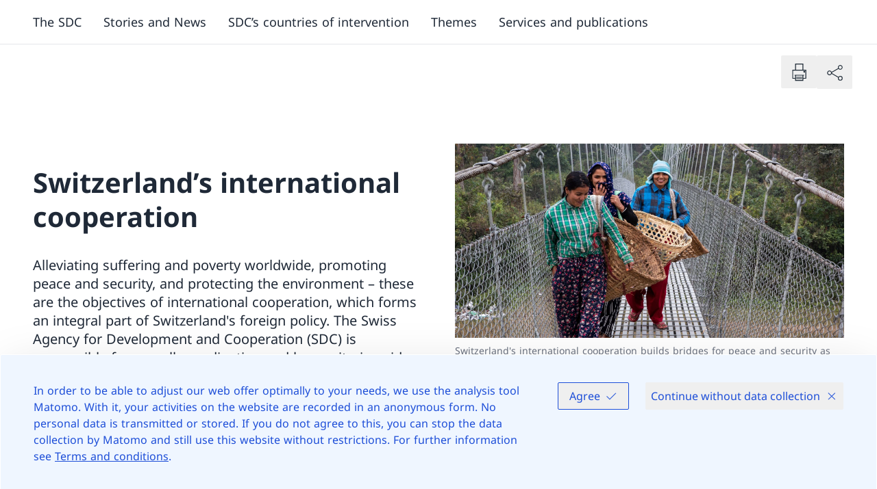

--- FILE ---
content_type: text/javascript; charset=utf-8
request_url: https://www.deza.eda.admin.ch/_nuxt/CpsjjmuM.js
body_size: 907
content:
import{u as i,m as d,a as m,b as p,c as g,d as l,e as f,f as _,g as y,w as h,o as H,s as I,h as M,i as S,j as w,k as u,l as k}from"./D8kXPBr4.js";import{_ as v}from"./BHjWogk5.js";import"./CewR264e.js";import"./DlAUqK2U.js";import"./CrQ1LRgA.js";import"./BEC34YhF.js";import"./B9CBYacU.js";import"./CidVTqGQ.js";function x(){return{updateHeadMetadata:(e,a)=>{var t;const o=e.metadata||{};o.siteIdentity=((t=a.siteIdentity)==null?void 0:t.metadata)||{},i(d.getHeadMetadata(o))}}}async function C(){const s=m().$contentService,e=p(),{locale:a}=g(),o=async c=>{try{return await s.getHomePage(c)}catch{return null}},{data:t}=await l(`homepage-${e.path}`,()=>o(a.value));return{homepage:(t==null?void 0:t.value)||null}}const L=f({__name:"index",async setup(s){let e,a;const t=_().public.IS_PREVIEW==="true"?"blank":"default",r=y(),{updateHeadMetadata:c}=x(),{homepage:n}=([e,a]=h(()=>C()),e=await e,a(),e);if(H(()=>I(t)),!n)throw M({statusCode:404,message:"Homepage not found"});return c(n,r),(P,b)=>u(n)?(k(),S(v,{key:0,page:u(n)},null,8,["page"])):w("",!0)}});export{L as default};


--- FILE ---
content_type: text/javascript; charset=utf-8
request_url: https://www.deza.eda.admin.ch/_nuxt/B8zlb9vt.js
body_size: 111609
content:
import{ao as rt,aC as ra,aD as Be,aj as aa,aE as we,c as ce,d as $u,f as na,aF as Wu}from"./D8kXPBr4.js";import{o as N,r as ie,s as B,l as H,a as I,e as lu,u as Ou,c as Pu,b as pr,n as ia,d as X,f as Ge,p as oa,g as ca}from"./CidVTqGQ.js";import{h as sa,g as $e}from"./CewR264e.js";import{$ as la}from"./DugeYkyI.js";const at=Object.freeze({ignoreUnknown:!1,respectType:!1,respectFunctionNames:!1,respectFunctionProperties:!1,unorderedObjects:!0,unorderedArrays:!1,unorderedSets:!1,excludeKeys:void 0,excludeValues:void 0,replacer:void 0});function da(u,e){e?e={...at,...e}:e=at;const t=fr(e);return t.dispatch(u),t.toString()}const pa=Object.freeze(["prototype","__proto__","constructor"]);function fr(u){let e="",t=new Map;const r=a=>{e+=a};return{toString(){return e},getContext(){return t},dispatch(a){return u.replacer&&(a=u.replacer(a)),this[a===null?"null":typeof a](a)},object(a){if(a&&typeof a.toJSON=="function")return this.object(a.toJSON());const o=Object.prototype.toString.call(a);let n="";const c=o.length;c<10?n="unknown:["+o+"]":n=o.slice(8,c-1),n=n.toLowerCase();let s=null;if((s=t.get(a))===void 0)t.set(a,t.size);else return this.dispatch("[CIRCULAR:"+s+"]");if(typeof Buffer<"u"&&Buffer.isBuffer&&Buffer.isBuffer(a))return r("buffer:"),r(a.toString("utf8"));if(n!=="object"&&n!=="function"&&n!=="asyncfunction")this[n]?this[n](a):u.ignoreUnknown||this.unkown(a,n);else{let i=Object.keys(a);u.unorderedObjects&&(i=i.sort());let d=[];u.respectType!==!1&&!nt(a)&&(d=pa),u.excludeKeys&&(i=i.filter(p=>!u.excludeKeys(p)),d=d.filter(p=>!u.excludeKeys(p))),r("object:"+(i.length+d.length)+":");const f=p=>{this.dispatch(p),r(":"),u.excludeValues||this.dispatch(a[p]),r(",")};for(const p of i)f(p);for(const p of d)f(p)}},array(a,o){if(o=o===void 0?u.unorderedArrays!==!1:o,r("array:"+a.length+":"),!o||a.length<=1){for(const s of a)this.dispatch(s);return}const n=new Map,c=a.map(s=>{const i=fr(u);i.dispatch(s);for(const[d,f]of i.getContext())n.set(d,f);return i.toString()});return t=n,c.sort(),this.array(c,!1)},date(a){return r("date:"+a.toJSON())},symbol(a){return r("symbol:"+a.toString())},unkown(a,o){if(r(o),!!a&&(r(":"),a&&typeof a.entries=="function"))return this.array(Array.from(a.entries()),!0)},error(a){return r("error:"+a.toString())},boolean(a){return r("bool:"+a)},string(a){r("string:"+a.length+":"),r(a)},function(a){r("fn:"),nt(a)?this.dispatch("[native]"):this.dispatch(a.toString()),u.respectFunctionNames!==!1&&this.dispatch("function-name:"+String(a.name)),u.respectFunctionProperties&&this.object(a)},number(a){return r("number:"+a)},xml(a){return r("xml:"+a.toString())},null(){return r("Null")},undefined(){return r("Undefined")},regexp(a){return r("regex:"+a.toString())},uint8array(a){return r("uint8array:"),this.dispatch(Array.prototype.slice.call(a))},uint8clampedarray(a){return r("uint8clampedarray:"),this.dispatch(Array.prototype.slice.call(a))},int8array(a){return r("int8array:"),this.dispatch(Array.prototype.slice.call(a))},uint16array(a){return r("uint16array:"),this.dispatch(Array.prototype.slice.call(a))},int16array(a){return r("int16array:"),this.dispatch(Array.prototype.slice.call(a))},uint32array(a){return r("uint32array:"),this.dispatch(Array.prototype.slice.call(a))},int32array(a){return r("int32array:"),this.dispatch(Array.prototype.slice.call(a))},float32array(a){return r("float32array:"),this.dispatch(Array.prototype.slice.call(a))},float64array(a){return r("float64array:"),this.dispatch(Array.prototype.slice.call(a))},arraybuffer(a){return r("arraybuffer:"),this.dispatch(new Uint8Array(a))},url(a){return r("url:"+a.toString())},map(a){r("map:");const o=[...a];return this.array(o,u.unorderedSets!==!1)},set(a){r("set:");const o=[...a];return this.array(o,u.unorderedSets!==!1)},file(a){return r("file:"),this.dispatch([a.name,a.size,a.type,a.lastModfied])},blob(){if(u.ignoreUnknown)return r("[blob]");throw new Error(`Hashing Blob objects is currently not supported
Use "options.replacer" or "options.ignoreUnknown"
`)},domwindow(){return r("domwindow")},bigint(a){return r("bigint:"+a.toString())},process(){return r("process")},timer(){return r("timer")},pipe(){return r("pipe")},tcp(){return r("tcp")},udp(){return r("udp")},tty(){return r("tty")},statwatcher(){return r("statwatcher")},securecontext(){return r("securecontext")},connection(){return r("connection")},zlib(){return r("zlib")},context(){return r("context")},nodescript(){return r("nodescript")},httpparser(){return r("httpparser")},dataview(){return r("dataview")},signal(){return r("signal")},fsevent(){return r("fsevent")},tlswrap(){return r("tlswrap")}}}const mr="[native code] }",fa=mr.length;function nt(u){return typeof u!="function"?!1:Function.prototype.toString.call(u).slice(-fa)===mr}const Y=N({identifier:B(),id:B(),styles:ie(B(),B()).optional()}),ma=Y.extend({component:H("heading-h2"),content:N({title:B()})}),ba=Y.extend({component:H("heading-h3"),content:N({title:B()})}),ga=Y.extend({component:H("heading-h4"),content:N({title:B()})}),br=Y.extend({component:H("p"),content:N({text:B()}).optional()}),gr=N({url:B().url(),mediaId:B(),originalUrl:B().url()}),ha=I(N({src:B().url(),media:B()})),va=["right","left"],hr={"half-half":"2","oneThird-twoThird":"1/3-2/3","twoThird-oneThird":"2/3-1/3","oneFourth-threeFourth":"1/4-3/4","threeFourth-oneFourth":"3/4-1/4"},xa=Object.keys(hr),vr=Y.extend({component:H("image"),content:N({image:gr.optional(),text:B().optional(),caption:B().optional(),copyright:B().optional(),description:B().optional(),pictureSources:ha.optional()}).optional(),styles:N({"text-alignment":lu(va).optional(),textProportion:lu(xa).optional()}).optional()}),Da=Y.extend({component:H("quote"),content:N({text:B().optional(),source:B().optional(),image:gr.optional()}).optional()}),Aa=Y.extend({component:H("separator"),styles:N({separatorStyle:Ou([H("separator--xl"),H("separator--negative")]).optional()}).optional()}),ya=Y.extend({component:H("list-item"),content:N({text:B()}).optional()}),Ea=Pu(()=>Ou([ya,We])),We=Y.extend({component:H("list"),containers:N({list:I(Ea)}),styles:N({"list-type":lu(["list--bare","list--ordered","list--roman","list--loose"])}).optional()}),wa=Y.extend({component:H("link"),content:N({text:B(),link:N({href:B(),target:Ou([H("_blank"),H("_parent"),H("_self"),H("_top")]).optional(),reference:N({id:B()}).optional()})})}),Ca=Y.extend({component:H("accordion-item"),content:N({title:B()}),containers:N({body:Pu(()=>I(Te))})}),Ba=Y.extend({component:H("accordion-container"),containers:N({accordionItems:I(Ca)})}),Ta=Y.extend({component:H("section"),containers:N({section:Pu(()=>I(Te))})}),qa=Y.extend({component:H("lead-contentpage"),containers:N({"lead-contentpage":Pu(()=>I(Te))})}),xr=Y.extend({component:H("manual-download-list"),content:N({"download-list":N({params:N({ids:I(B()),order:Ou([H("alphabetical"),H("date"),H("manual")]),sortOrder:Ou([H("ascending"),H("descending")]),includeDescription:pr()}).optional()})})}),Fa=Y.extend({component:H("slideshowItem"),content:vr.shape.content}),ka=Y.extend({component:H("slideshowContainer"),containers:N({slideshowContent:I(Fa).optional()}),styles:N({isLoop:Ou([lu(["isLoop",""]),ia()]).optional()}).optional()}),_a=Y.extend({component:H("title"),content:N({title:B()})}),Sa=Y.extend({component:H("teaser-container")}),Na=N({title:B().default("").optional(),url:B().url().default("").optional(),author:B().default("").optional(),ratio:lu(["1/1","2/1","4/3","16/9"]).default("16/9").optional()}),La=N({service:H("videoEmbedIncludeService"),params:Na.optional()}),Oa=Y.extend({component:H("video-embed"),content:N({videoEmbedInclude:La})}),Pa=Y.extend({component:H("video"),content:N({video:N({mediaId:B(),mimeType:B(),width:X(),height:X(),durationSeconds:X(),originalUrl:B().url()})}).optional(),styles:N({ratio:lu(["fourToThree","sixteenToNine","oneToOne","twoToOne"]).optional()}).optional()}),Ra=["h2","h3","h4","h5"],ja=["info","warning","error","success","undefined"],Ma=Y.extend({component:H("notification-container"),content:N({notificationInclude:N({params:N({listTitle:B()}).optional()})}),containers:N({notification:Pu(()=>I(Ou([br,We,xr])))}),styles:N({headingLevel:lu(Ra).optional(),notificationType:lu(ja).optional()}).optional()}),Ua=[Ba,ma,ba,ga,vr,qa,We,wa,xr,br,Da,Aa,Ta,ka,Sa,_a,Pa,Oa,Ma],Dr=Y.extend({component:B()}),Ia=Dr.transform(u=>({...u,error:"unsupported"})),Ha=Dr.transform(u=>({...u,error:"invalidInput"})),Te=Ge("component",Ua).catch(u=>{if(u.error.errors.some(r=>r.code==="invalid_union_discriminator"))return Ia.parse(u.input);if(u.error.errors.some(r=>r.code==="invalid_type"))return console.warn(`Couldn't parse component, this will be ignored!!!
`,u.input,`
got error
`,u.error.stack,""),Ha.parse(u.input);throw u.error}),Eu=B().datetime({offset:!0}),it=lu(["content-page","event-page","news-page","page-glossary","easy-language-page","sign-language-page","webdossier-page","error","government-content-page","homepage","news-page","organization-content-page","overview-page","nsb-complex-news-page","nsb-simple-news-page","contact-data"]),Ar=N({version:X(),projectId:X(),channelId:X(),documentId:X(),title:B(),publicationId:X(),firstPublicationDate:Eu,lastPublicationDate:Eu,updatedAt:Eu,significantPublicationDate:Eu,visiblePublicationDate:Eu,layout:it,contentType:it,documentType:B()}),Va=N({url:B(),width:X()}),za=N({x:X(),y:X(),url:B().url(),name:B(),ratio:X(),width:X(),height:X(),srcSet:I(Va),isAutomatic:pr()}),ot=N({id:X(),slug:B()}),Ga=N({slug:B().optional().default(""),title:B().optional().default(""),announcementDate:Eu.optional(),language:N({label:B().optional(),locale:B(),groupId:B()}),metaTitle:B().optional().default(""),seoRobots:B().optional(),description:B().optional().default(""),teaserImage:N({crops:I(za),url:B().url(),width:X(),height:X(),mediaId:B(),mimeType:B(),originalUrl:B(),imageService:B()}).optional(),newsLocation:B().optional(),gdNewsCategory:B().optional(),gdContactData:oa(u=>[u].flat().filter(Boolean),I(B()).default([])),easyLanguagePage:ot.optional(),signLanguagePage:ot.optional(),eventdateArea:N({allEventDates:I(N({"start-date":Eu,"end-date":Eu.optional()})).optional()}).optional()}),yr=N({title:B().default(""),caption:B().default(""),copyright:B().default(""),description:B().default(""),"alt-text":B().default(""),transcript:B().optional()}),Er=N({key:B(),size:X(),mimeType:B(),filename:B(),url:B().url()}),$a=I(N({locale:B().default("de"),metadata:yr.extend({"publication-date":B().optional()}).optional(),asset:Er.optional()})),Wa=N({id:B(),mediaType:lu(["file","image","video"]),asset:Er,translations:$a.optional(),metadata:yr.extend({language:N({locale:B()}).optional(),"publication-date":B().optional(),pageCount:X().optional()}),createdAt:B(),updatedAt:B(),state:lu(["active","revoked","archived"])}),Xa=ie(B(),B().url()),G=B().catch(""),Ya=N({$:N({id:G}).optional(),title:G,format:G,"size-kb":X(),uri:G,position:G}),Za=N({departmentId:G,name:G,www:G,email:G}),Ja=N({name:G,www:G,email:G}),Ka=N({uri:G,title:G}),Qa=N({city:G,title:G,lead:G,text:G,contact:G,links:I(Ka),attachments:I(Ya)}),ct=N({id:G,name:G}),wr=N({publicationDate:G,type:G,keywords:I(ct),topics:I(ct),originators:I(Za),departments:I(Ja),content:Qa});N({id:G,kind:G,publishDate:G,content:wr,lang:G});const Xe=N({content:I(Te),systemdata:Ar,metadata:Ga}),un=N({media:ie(Wa).optional().default({}),documents:ie(N({document:Xe})).optional().default({}),permalinks:ie(Xa).optional().default({})}).nullable().default({media:{},documents:{}}),en=N({document:Xe,references:un}),Cr=N({copublisherID:B(),topics:I(B())}),Br="CONTENT_HUB",tn=N({id:B(),kind:H(Br),content:en,lang:B(),topics:I(B()).optional().default([]),coPublisherTopics:I(Cr).optional().default([]),publishers:I(B()).optional().default([]),coPublishers:I(B()).optional().default([]),langGroupId:B()}),Tr="ONSB",rn=N({id:B(),kind:H(Tr),content:wr,lang:B(),topics:I(B()).optional().default([]),coPublisherTopics:I(Cr).nullable().default([]),publishers:I(B()).optional().default([]),coPublishers:I(B()).optional().default([]),langGroupId:B()}),qr=Ge("kind",[tn,rn]),an=I(qr),nn=u=>u.kind===Br,on=u=>u.kind===Tr,cn=N({"contact-type":B(),"contact-text":B()}),sn=N({day:B(),time:B()}),Fr=N({title:B().optional(),name:B().optional(),"job-title":B().optional(),"address-line-1":B().optional(),"address-line-2":B().optional(),street:B().optional(),"postal-code":B().optional(),city:B().optional(),country:B().optional(),freetext:B().optional(),contactType:N({allContactType:I(cn)}).optional(),openingHours:N({allOpeningHours:I(sn)}).optional(),"external-link":B().optional(),"internal-link":N({$ref:B(),reference:N({id:B()})}).optional()}),ln=N({locale:B(),metadata:Fr}),dn=N({systemdata:Ar,metadata:Fr,translations:I(ln).optional()}),pn=I(dn),fn=N({id:X(),label:B()}),kr=fn.extend({children:Pu(()=>I(kr).nullable().optional())}),mn=I(kr),bn=N({id:X(),label:B(),acronym:B(),link:B(),intranetLink:B()}),_r=bn.extend({children:Pu(()=>I(_r).optional())}),gn=I(_r),hn=Eu.transform(u=>new Date(u)),Sr=N({id:B(),publishDate:hn}),vn=Sr.extend({kind:H("ONSB"),content:N({id:ca.string(),content:N({title:B().optional().default(""),lead:B().optional().default("")})})}),xn=Sr.extend({kind:H("CONTENT_HUB"),content:Xe.omit({content:!0}),langGroupId:B()}),Dn=Ge("kind",[vn,xn]),An=N({items:I(Dn),pageResults:X()}),yn=u=>u.kind==="ONSB",En=u=>u.content.id,wn=u=>u.langGroupId,Cn=u=>u.content.content.title,Bn=u=>u.content.content.lead,Tn=u=>u.content.metadata.title,qn=u=>u.content.metadata.description,Fn=u=>u.publishDate,me=(u,e)=>t=>yn(t)?u(t):e(t),kn=u=>e=>u(`/${e}`).then(t=>qr.parse(t)),_n=u=>e=>u(`/languageGroupId/${e}`).then(t=>an.parse(t)),Sn=u=>async e=>u("/topicsSubscriber",{query:e}).then(t=>mn.parse(t)),Nn=u=>async(e,t)=>{const a=e.map(o=>o.startsWith("gd_")?`GDT_${o.split("_").slice(1).join("_")}`:o.includes("_")||!t?o:`${t}_${o}`).map(o=>`ids=${o}`).join("&");return u("/documents/contacts?"+a).then(o=>pn.parse(o))},Ln=u=>async e=>u("/organisations",{query:e}).then(t=>gn.parse(t)),On=u=>e=>[u,da(e)].join("_"),Pn=On("contentBrokerSearch"),Rn=({criteria:u,sorting:e,pagination:t},r)=>({languages:u.locale,newsKinds:["CONTENT_HUB","ONSB"],publisherIDs:[u.organisation].filter(Boolean),topicIDs:[u.topic].filter(Boolean),newsCategoryIDs:[u.category].filter(Boolean),start_date:u.from.toISOString(),end_date:u.to.toISOString(),offset:(t.page-1)*r,limit:r,sort:e.sorting==="dateIncreasing"?"ASC":"DESC"}),jn=(u,e)=>async t=>u("/search",{query:Rn(t,e)}).then(r=>An.parse(r)),Mn=u=>{const e={phone:"tel:",email:"mailto:"};return u.filter(t=>e[t["contact-type"]]&&t["contact-text"]).map(t=>{const r=t["contact-text"];return{href:`${e[t["contact-type"]]}${r}`,text:r}})},Un=u=>{const e=["title","name","job-title","address-line-1","address-line-2","street"],t=["title","name"],r=e.filter(o=>u[o]).map(o=>{const n=u[o],c=t.includes(o);return{text:n,strong:c}}),a=In(u);return a?[...r,{text:a,strong:!1}]:r},In=u=>{const e=u!=null&&u["postal-code"]&&(u!=null&&u.city)?`${u==null?void 0:u["postal-code"]} ${u.city}`:"";return e&&(u!=null&&u.country)?`${u.country}-${e}`:e||(u.country?u.country:"")};var Z={},Uu={},be={},ae={exports:{}};/*! https://mths.be/he v1.2.0 by @mathias | MIT license */var Hn=ae.exports,st;function Ye(){return st||(st=1,function(u,e){(function(t){var r=e,a=u&&u.exports==r&&u,o=typeof rt=="object"&&rt;(o.global===o||o.window===o)&&(t=o);var n=/[\uD800-\uDBFF][\uDC00-\uDFFF]/g,c=/[\x01-\x7F]/g,s=/[\x01-\t\x0B\f\x0E-\x1F\x7F\x81\x8D\x8F\x90\x9D\xA0-\uFFFF]/g,i=/<\u20D2|=\u20E5|>\u20D2|\u205F\u200A|\u219D\u0338|\u2202\u0338|\u2220\u20D2|\u2229\uFE00|\u222A\uFE00|\u223C\u20D2|\u223D\u0331|\u223E\u0333|\u2242\u0338|\u224B\u0338|\u224D\u20D2|\u224E\u0338|\u224F\u0338|\u2250\u0338|\u2261\u20E5|\u2264\u20D2|\u2265\u20D2|\u2266\u0338|\u2267\u0338|\u2268\uFE00|\u2269\uFE00|\u226A\u0338|\u226A\u20D2|\u226B\u0338|\u226B\u20D2|\u227F\u0338|\u2282\u20D2|\u2283\u20D2|\u228A\uFE00|\u228B\uFE00|\u228F\u0338|\u2290\u0338|\u2293\uFE00|\u2294\uFE00|\u22B4\u20D2|\u22B5\u20D2|\u22D8\u0338|\u22D9\u0338|\u22DA\uFE00|\u22DB\uFE00|\u22F5\u0338|\u22F9\u0338|\u2933\u0338|\u29CF\u0338|\u29D0\u0338|\u2A6D\u0338|\u2A70\u0338|\u2A7D\u0338|\u2A7E\u0338|\u2AA1\u0338|\u2AA2\u0338|\u2AAC\uFE00|\u2AAD\uFE00|\u2AAF\u0338|\u2AB0\u0338|\u2AC5\u0338|\u2AC6\u0338|\u2ACB\uFE00|\u2ACC\uFE00|\u2AFD\u20E5|[\xA0-\u0113\u0116-\u0122\u0124-\u012B\u012E-\u014D\u0150-\u017E\u0192\u01B5\u01F5\u0237\u02C6\u02C7\u02D8-\u02DD\u0311\u0391-\u03A1\u03A3-\u03A9\u03B1-\u03C9\u03D1\u03D2\u03D5\u03D6\u03DC\u03DD\u03F0\u03F1\u03F5\u03F6\u0401-\u040C\u040E-\u044F\u0451-\u045C\u045E\u045F\u2002-\u2005\u2007-\u2010\u2013-\u2016\u2018-\u201A\u201C-\u201E\u2020-\u2022\u2025\u2026\u2030-\u2035\u2039\u203A\u203E\u2041\u2043\u2044\u204F\u2057\u205F-\u2063\u20AC\u20DB\u20DC\u2102\u2105\u210A-\u2113\u2115-\u211E\u2122\u2124\u2127-\u2129\u212C\u212D\u212F-\u2131\u2133-\u2138\u2145-\u2148\u2153-\u215E\u2190-\u219B\u219D-\u21A7\u21A9-\u21AE\u21B0-\u21B3\u21B5-\u21B7\u21BA-\u21DB\u21DD\u21E4\u21E5\u21F5\u21FD-\u2205\u2207-\u2209\u220B\u220C\u220F-\u2214\u2216-\u2218\u221A\u221D-\u2238\u223A-\u2257\u2259\u225A\u225C\u225F-\u2262\u2264-\u228B\u228D-\u229B\u229D-\u22A5\u22A7-\u22B0\u22B2-\u22BB\u22BD-\u22DB\u22DE-\u22E3\u22E6-\u22F7\u22F9-\u22FE\u2305\u2306\u2308-\u2310\u2312\u2313\u2315\u2316\u231C-\u231F\u2322\u2323\u232D\u232E\u2336\u233D\u233F\u237C\u23B0\u23B1\u23B4-\u23B6\u23DC-\u23DF\u23E2\u23E7\u2423\u24C8\u2500\u2502\u250C\u2510\u2514\u2518\u251C\u2524\u252C\u2534\u253C\u2550-\u256C\u2580\u2584\u2588\u2591-\u2593\u25A1\u25AA\u25AB\u25AD\u25AE\u25B1\u25B3-\u25B5\u25B8\u25B9\u25BD-\u25BF\u25C2\u25C3\u25CA\u25CB\u25EC\u25EF\u25F8-\u25FC\u2605\u2606\u260E\u2640\u2642\u2660\u2663\u2665\u2666\u266A\u266D-\u266F\u2713\u2717\u2720\u2736\u2758\u2772\u2773\u27C8\u27C9\u27E6-\u27ED\u27F5-\u27FA\u27FC\u27FF\u2902-\u2905\u290C-\u2913\u2916\u2919-\u2920\u2923-\u292A\u2933\u2935-\u2939\u293C\u293D\u2945\u2948-\u294B\u294E-\u2976\u2978\u2979\u297B-\u297F\u2985\u2986\u298B-\u2996\u299A\u299C\u299D\u29A4-\u29B7\u29B9\u29BB\u29BC\u29BE-\u29C5\u29C9\u29CD-\u29D0\u29DC-\u29DE\u29E3-\u29E5\u29EB\u29F4\u29F6\u2A00-\u2A02\u2A04\u2A06\u2A0C\u2A0D\u2A10-\u2A17\u2A22-\u2A27\u2A29\u2A2A\u2A2D-\u2A31\u2A33-\u2A3C\u2A3F\u2A40\u2A42-\u2A4D\u2A50\u2A53-\u2A58\u2A5A-\u2A5D\u2A5F\u2A66\u2A6A\u2A6D-\u2A75\u2A77-\u2A9A\u2A9D-\u2AA2\u2AA4-\u2AB0\u2AB3-\u2AC8\u2ACB\u2ACC\u2ACF-\u2ADB\u2AE4\u2AE6-\u2AE9\u2AEB-\u2AF3\u2AFD\uFB00-\uFB04]|\uD835[\uDC9C\uDC9E\uDC9F\uDCA2\uDCA5\uDCA6\uDCA9-\uDCAC\uDCAE-\uDCB9\uDCBB\uDCBD-\uDCC3\uDCC5-\uDCCF\uDD04\uDD05\uDD07-\uDD0A\uDD0D-\uDD14\uDD16-\uDD1C\uDD1E-\uDD39\uDD3B-\uDD3E\uDD40-\uDD44\uDD46\uDD4A-\uDD50\uDD52-\uDD6B]/g,d={"­":"shy","‌":"zwnj","‍":"zwj","‎":"lrm","⁣":"ic","⁢":"it","⁡":"af","‏":"rlm","​":"ZeroWidthSpace","⁠":"NoBreak","̑":"DownBreve","⃛":"tdot","⃜":"DotDot","	":"Tab","\n":"NewLine"," ":"puncsp"," ":"MediumSpace"," ":"thinsp"," ":"hairsp"," ":"emsp13"," ":"ensp"," ":"emsp14"," ":"emsp"," ":"numsp"," ":"nbsp","  ":"ThickSpace","‾":"oline",_:"lowbar","‐":"dash","–":"ndash","—":"mdash","―":"horbar",",":"comma",";":"semi","⁏":"bsemi",":":"colon","⩴":"Colone","!":"excl","¡":"iexcl","?":"quest","¿":"iquest",".":"period","‥":"nldr","…":"mldr","·":"middot","'":"apos","‘":"lsquo","’":"rsquo","‚":"sbquo","‹":"lsaquo","›":"rsaquo",'"':"quot","“":"ldquo","”":"rdquo","„":"bdquo","«":"laquo","»":"raquo","(":"lpar",")":"rpar","[":"lsqb","]":"rsqb","{":"lcub","}":"rcub","⌈":"lceil","⌉":"rceil","⌊":"lfloor","⌋":"rfloor","⦅":"lopar","⦆":"ropar","⦋":"lbrke","⦌":"rbrke","⦍":"lbrkslu","⦎":"rbrksld","⦏":"lbrksld","⦐":"rbrkslu","⦑":"langd","⦒":"rangd","⦓":"lparlt","⦔":"rpargt","⦕":"gtlPar","⦖":"ltrPar","⟦":"lobrk","⟧":"robrk","⟨":"lang","⟩":"rang","⟪":"Lang","⟫":"Rang","⟬":"loang","⟭":"roang","❲":"lbbrk","❳":"rbbrk","‖":"Vert","§":"sect","¶":"para","@":"commat","*":"ast","/":"sol",undefined:null,"&":"amp","#":"num","%":"percnt","‰":"permil","‱":"pertenk","†":"dagger","‡":"Dagger","•":"bull","⁃":"hybull","′":"prime","″":"Prime","‴":"tprime","⁗":"qprime","‵":"bprime","⁁":"caret","`":"grave","´":"acute","˜":"tilde","^":"Hat","¯":"macr","˘":"breve","˙":"dot","¨":"die","˚":"ring","˝":"dblac","¸":"cedil","˛":"ogon","ˆ":"circ","ˇ":"caron","°":"deg","©":"copy","®":"reg","℗":"copysr","℘":"wp","℞":"rx","℧":"mho","℩":"iiota","←":"larr","↚":"nlarr","→":"rarr","↛":"nrarr","↑":"uarr","↓":"darr","↔":"harr","↮":"nharr","↕":"varr","↖":"nwarr","↗":"nearr","↘":"searr","↙":"swarr","↝":"rarrw","↝̸":"nrarrw","↞":"Larr","↟":"Uarr","↠":"Rarr","↡":"Darr","↢":"larrtl","↣":"rarrtl","↤":"mapstoleft","↥":"mapstoup","↦":"map","↧":"mapstodown","↩":"larrhk","↪":"rarrhk","↫":"larrlp","↬":"rarrlp","↭":"harrw","↰":"lsh","↱":"rsh","↲":"ldsh","↳":"rdsh","↵":"crarr","↶":"cularr","↷":"curarr","↺":"olarr","↻":"orarr","↼":"lharu","↽":"lhard","↾":"uharr","↿":"uharl","⇀":"rharu","⇁":"rhard","⇂":"dharr","⇃":"dharl","⇄":"rlarr","⇅":"udarr","⇆":"lrarr","⇇":"llarr","⇈":"uuarr","⇉":"rrarr","⇊":"ddarr","⇋":"lrhar","⇌":"rlhar","⇐":"lArr","⇍":"nlArr","⇑":"uArr","⇒":"rArr","⇏":"nrArr","⇓":"dArr","⇔":"iff","⇎":"nhArr","⇕":"vArr","⇖":"nwArr","⇗":"neArr","⇘":"seArr","⇙":"swArr","⇚":"lAarr","⇛":"rAarr","⇝":"zigrarr","⇤":"larrb","⇥":"rarrb","⇵":"duarr","⇽":"loarr","⇾":"roarr","⇿":"hoarr","∀":"forall","∁":"comp","∂":"part","∂̸":"npart","∃":"exist","∄":"nexist","∅":"empty","∇":"Del","∈":"in","∉":"notin","∋":"ni","∌":"notni","϶":"bepsi","∏":"prod","∐":"coprod","∑":"sum","+":"plus","±":"pm","÷":"div","×":"times","<":"lt","≮":"nlt","<⃒":"nvlt","=":"equals","≠":"ne","=⃥":"bne","⩵":"Equal",">":"gt","≯":"ngt",">⃒":"nvgt","¬":"not","|":"vert","¦":"brvbar","−":"minus","∓":"mp","∔":"plusdo","⁄":"frasl","∖":"setmn","∗":"lowast","∘":"compfn","√":"Sqrt","∝":"prop","∞":"infin","∟":"angrt","∠":"ang","∠⃒":"nang","∡":"angmsd","∢":"angsph","∣":"mid","∤":"nmid","∥":"par","∦":"npar","∧":"and","∨":"or","∩":"cap","∩︀":"caps","∪":"cup","∪︀":"cups","∫":"int","∬":"Int","∭":"tint","⨌":"qint","∮":"oint","∯":"Conint","∰":"Cconint","∱":"cwint","∲":"cwconint","∳":"awconint","∴":"there4","∵":"becaus","∶":"ratio","∷":"Colon","∸":"minusd","∺":"mDDot","∻":"homtht","∼":"sim","≁":"nsim","∼⃒":"nvsim","∽":"bsim","∽̱":"race","∾":"ac","∾̳":"acE","∿":"acd","≀":"wr","≂":"esim","≂̸":"nesim","≃":"sime","≄":"nsime","≅":"cong","≇":"ncong","≆":"simne","≈":"ap","≉":"nap","≊":"ape","≋":"apid","≋̸":"napid","≌":"bcong","≍":"CupCap","≭":"NotCupCap","≍⃒":"nvap","≎":"bump","≎̸":"nbump","≏":"bumpe","≏̸":"nbumpe","≐":"doteq","≐̸":"nedot","≑":"eDot","≒":"efDot","≓":"erDot","≔":"colone","≕":"ecolon","≖":"ecir","≗":"cire","≙":"wedgeq","≚":"veeeq","≜":"trie","≟":"equest","≡":"equiv","≢":"nequiv","≡⃥":"bnequiv","≤":"le","≰":"nle","≤⃒":"nvle","≥":"ge","≱":"nge","≥⃒":"nvge","≦":"lE","≦̸":"nlE","≧":"gE","≧̸":"ngE","≨︀":"lvnE","≨":"lnE","≩":"gnE","≩︀":"gvnE","≪":"ll","≪̸":"nLtv","≪⃒":"nLt","≫":"gg","≫̸":"nGtv","≫⃒":"nGt","≬":"twixt","≲":"lsim","≴":"nlsim","≳":"gsim","≵":"ngsim","≶":"lg","≸":"ntlg","≷":"gl","≹":"ntgl","≺":"pr","⊀":"npr","≻":"sc","⊁":"nsc","≼":"prcue","⋠":"nprcue","≽":"sccue","⋡":"nsccue","≾":"prsim","≿":"scsim","≿̸":"NotSucceedsTilde","⊂":"sub","⊄":"nsub","⊂⃒":"vnsub","⊃":"sup","⊅":"nsup","⊃⃒":"vnsup","⊆":"sube","⊈":"nsube","⊇":"supe","⊉":"nsupe","⊊︀":"vsubne","⊊":"subne","⊋︀":"vsupne","⊋":"supne","⊍":"cupdot","⊎":"uplus","⊏":"sqsub","⊏̸":"NotSquareSubset","⊐":"sqsup","⊐̸":"NotSquareSuperset","⊑":"sqsube","⋢":"nsqsube","⊒":"sqsupe","⋣":"nsqsupe","⊓":"sqcap","⊓︀":"sqcaps","⊔":"sqcup","⊔︀":"sqcups","⊕":"oplus","⊖":"ominus","⊗":"otimes","⊘":"osol","⊙":"odot","⊚":"ocir","⊛":"oast","⊝":"odash","⊞":"plusb","⊟":"minusb","⊠":"timesb","⊡":"sdotb","⊢":"vdash","⊬":"nvdash","⊣":"dashv","⊤":"top","⊥":"bot","⊧":"models","⊨":"vDash","⊭":"nvDash","⊩":"Vdash","⊮":"nVdash","⊪":"Vvdash","⊫":"VDash","⊯":"nVDash","⊰":"prurel","⊲":"vltri","⋪":"nltri","⊳":"vrtri","⋫":"nrtri","⊴":"ltrie","⋬":"nltrie","⊴⃒":"nvltrie","⊵":"rtrie","⋭":"nrtrie","⊵⃒":"nvrtrie","⊶":"origof","⊷":"imof","⊸":"mumap","⊹":"hercon","⊺":"intcal","⊻":"veebar","⊽":"barvee","⊾":"angrtvb","⊿":"lrtri","⋀":"Wedge","⋁":"Vee","⋂":"xcap","⋃":"xcup","⋄":"diam","⋅":"sdot","⋆":"Star","⋇":"divonx","⋈":"bowtie","⋉":"ltimes","⋊":"rtimes","⋋":"lthree","⋌":"rthree","⋍":"bsime","⋎":"cuvee","⋏":"cuwed","⋐":"Sub","⋑":"Sup","⋒":"Cap","⋓":"Cup","⋔":"fork","⋕":"epar","⋖":"ltdot","⋗":"gtdot","⋘":"Ll","⋘̸":"nLl","⋙":"Gg","⋙̸":"nGg","⋚︀":"lesg","⋚":"leg","⋛":"gel","⋛︀":"gesl","⋞":"cuepr","⋟":"cuesc","⋦":"lnsim","⋧":"gnsim","⋨":"prnsim","⋩":"scnsim","⋮":"vellip","⋯":"ctdot","⋰":"utdot","⋱":"dtdot","⋲":"disin","⋳":"isinsv","⋴":"isins","⋵":"isindot","⋵̸":"notindot","⋶":"notinvc","⋷":"notinvb","⋹":"isinE","⋹̸":"notinE","⋺":"nisd","⋻":"xnis","⋼":"nis","⋽":"notnivc","⋾":"notnivb","⌅":"barwed","⌆":"Barwed","⌌":"drcrop","⌍":"dlcrop","⌎":"urcrop","⌏":"ulcrop","⌐":"bnot","⌒":"profline","⌓":"profsurf","⌕":"telrec","⌖":"target","⌜":"ulcorn","⌝":"urcorn","⌞":"dlcorn","⌟":"drcorn","⌢":"frown","⌣":"smile","⌭":"cylcty","⌮":"profalar","⌶":"topbot","⌽":"ovbar","⌿":"solbar","⍼":"angzarr","⎰":"lmoust","⎱":"rmoust","⎴":"tbrk","⎵":"bbrk","⎶":"bbrktbrk","⏜":"OverParenthesis","⏝":"UnderParenthesis","⏞":"OverBrace","⏟":"UnderBrace","⏢":"trpezium","⏧":"elinters","␣":"blank","─":"boxh","│":"boxv","┌":"boxdr","┐":"boxdl","└":"boxur","┘":"boxul","├":"boxvr","┤":"boxvl","┬":"boxhd","┴":"boxhu","┼":"boxvh","═":"boxH","║":"boxV","╒":"boxdR","╓":"boxDr","╔":"boxDR","╕":"boxdL","╖":"boxDl","╗":"boxDL","╘":"boxuR","╙":"boxUr","╚":"boxUR","╛":"boxuL","╜":"boxUl","╝":"boxUL","╞":"boxvR","╟":"boxVr","╠":"boxVR","╡":"boxvL","╢":"boxVl","╣":"boxVL","╤":"boxHd","╥":"boxhD","╦":"boxHD","╧":"boxHu","╨":"boxhU","╩":"boxHU","╪":"boxvH","╫":"boxVh","╬":"boxVH","▀":"uhblk","▄":"lhblk","█":"block","░":"blk14","▒":"blk12","▓":"blk34","□":"squ","▪":"squf","▫":"EmptyVerySmallSquare","▭":"rect","▮":"marker","▱":"fltns","△":"xutri","▴":"utrif","▵":"utri","▸":"rtrif","▹":"rtri","▽":"xdtri","▾":"dtrif","▿":"dtri","◂":"ltrif","◃":"ltri","◊":"loz","○":"cir","◬":"tridot","◯":"xcirc","◸":"ultri","◹":"urtri","◺":"lltri","◻":"EmptySmallSquare","◼":"FilledSmallSquare","★":"starf","☆":"star","☎":"phone","♀":"female","♂":"male","♠":"spades","♣":"clubs","♥":"hearts","♦":"diams","♪":"sung","✓":"check","✗":"cross","✠":"malt","✶":"sext","❘":"VerticalSeparator","⟈":"bsolhsub","⟉":"suphsol","⟵":"xlarr","⟶":"xrarr","⟷":"xharr","⟸":"xlArr","⟹":"xrArr","⟺":"xhArr","⟼":"xmap","⟿":"dzigrarr","⤂":"nvlArr","⤃":"nvrArr","⤄":"nvHarr","⤅":"Map","⤌":"lbarr","⤍":"rbarr","⤎":"lBarr","⤏":"rBarr","⤐":"RBarr","⤑":"DDotrahd","⤒":"UpArrowBar","⤓":"DownArrowBar","⤖":"Rarrtl","⤙":"latail","⤚":"ratail","⤛":"lAtail","⤜":"rAtail","⤝":"larrfs","⤞":"rarrfs","⤟":"larrbfs","⤠":"rarrbfs","⤣":"nwarhk","⤤":"nearhk","⤥":"searhk","⤦":"swarhk","⤧":"nwnear","⤨":"toea","⤩":"tosa","⤪":"swnwar","⤳":"rarrc","⤳̸":"nrarrc","⤵":"cudarrr","⤶":"ldca","⤷":"rdca","⤸":"cudarrl","⤹":"larrpl","⤼":"curarrm","⤽":"cularrp","⥅":"rarrpl","⥈":"harrcir","⥉":"Uarrocir","⥊":"lurdshar","⥋":"ldrushar","⥎":"LeftRightVector","⥏":"RightUpDownVector","⥐":"DownLeftRightVector","⥑":"LeftUpDownVector","⥒":"LeftVectorBar","⥓":"RightVectorBar","⥔":"RightUpVectorBar","⥕":"RightDownVectorBar","⥖":"DownLeftVectorBar","⥗":"DownRightVectorBar","⥘":"LeftUpVectorBar","⥙":"LeftDownVectorBar","⥚":"LeftTeeVector","⥛":"RightTeeVector","⥜":"RightUpTeeVector","⥝":"RightDownTeeVector","⥞":"DownLeftTeeVector","⥟":"DownRightTeeVector","⥠":"LeftUpTeeVector","⥡":"LeftDownTeeVector","⥢":"lHar","⥣":"uHar","⥤":"rHar","⥥":"dHar","⥦":"luruhar","⥧":"ldrdhar","⥨":"ruluhar","⥩":"rdldhar","⥪":"lharul","⥫":"llhard","⥬":"rharul","⥭":"lrhard","⥮":"udhar","⥯":"duhar","⥰":"RoundImplies","⥱":"erarr","⥲":"simrarr","⥳":"larrsim","⥴":"rarrsim","⥵":"rarrap","⥶":"ltlarr","⥸":"gtrarr","⥹":"subrarr","⥻":"suplarr","⥼":"lfisht","⥽":"rfisht","⥾":"ufisht","⥿":"dfisht","⦚":"vzigzag","⦜":"vangrt","⦝":"angrtvbd","⦤":"ange","⦥":"range","⦦":"dwangle","⦧":"uwangle","⦨":"angmsdaa","⦩":"angmsdab","⦪":"angmsdac","⦫":"angmsdad","⦬":"angmsdae","⦭":"angmsdaf","⦮":"angmsdag","⦯":"angmsdah","⦰":"bemptyv","⦱":"demptyv","⦲":"cemptyv","⦳":"raemptyv","⦴":"laemptyv","⦵":"ohbar","⦶":"omid","⦷":"opar","⦹":"operp","⦻":"olcross","⦼":"odsold","⦾":"olcir","⦿":"ofcir","⧀":"olt","⧁":"ogt","⧂":"cirscir","⧃":"cirE","⧄":"solb","⧅":"bsolb","⧉":"boxbox","⧍":"trisb","⧎":"rtriltri","⧏":"LeftTriangleBar","⧏̸":"NotLeftTriangleBar","⧐":"RightTriangleBar","⧐̸":"NotRightTriangleBar","⧜":"iinfin","⧝":"infintie","⧞":"nvinfin","⧣":"eparsl","⧤":"smeparsl","⧥":"eqvparsl","⧫":"lozf","⧴":"RuleDelayed","⧶":"dsol","⨀":"xodot","⨁":"xoplus","⨂":"xotime","⨄":"xuplus","⨆":"xsqcup","⨍":"fpartint","⨐":"cirfnint","⨑":"awint","⨒":"rppolint","⨓":"scpolint","⨔":"npolint","⨕":"pointint","⨖":"quatint","⨗":"intlarhk","⨢":"pluscir","⨣":"plusacir","⨤":"simplus","⨥":"plusdu","⨦":"plussim","⨧":"plustwo","⨩":"mcomma","⨪":"minusdu","⨭":"loplus","⨮":"roplus","⨯":"Cross","⨰":"timesd","⨱":"timesbar","⨳":"smashp","⨴":"lotimes","⨵":"rotimes","⨶":"otimesas","⨷":"Otimes","⨸":"odiv","⨹":"triplus","⨺":"triminus","⨻":"tritime","⨼":"iprod","⨿":"amalg","⩀":"capdot","⩂":"ncup","⩃":"ncap","⩄":"capand","⩅":"cupor","⩆":"cupcap","⩇":"capcup","⩈":"cupbrcap","⩉":"capbrcup","⩊":"cupcup","⩋":"capcap","⩌":"ccups","⩍":"ccaps","⩐":"ccupssm","⩓":"And","⩔":"Or","⩕":"andand","⩖":"oror","⩗":"orslope","⩘":"andslope","⩚":"andv","⩛":"orv","⩜":"andd","⩝":"ord","⩟":"wedbar","⩦":"sdote","⩪":"simdot","⩭":"congdot","⩭̸":"ncongdot","⩮":"easter","⩯":"apacir","⩰":"apE","⩰̸":"napE","⩱":"eplus","⩲":"pluse","⩳":"Esim","⩷":"eDDot","⩸":"equivDD","⩹":"ltcir","⩺":"gtcir","⩻":"ltquest","⩼":"gtquest","⩽":"les","⩽̸":"nles","⩾":"ges","⩾̸":"nges","⩿":"lesdot","⪀":"gesdot","⪁":"lesdoto","⪂":"gesdoto","⪃":"lesdotor","⪄":"gesdotol","⪅":"lap","⪆":"gap","⪇":"lne","⪈":"gne","⪉":"lnap","⪊":"gnap","⪋":"lEg","⪌":"gEl","⪍":"lsime","⪎":"gsime","⪏":"lsimg","⪐":"gsiml","⪑":"lgE","⪒":"glE","⪓":"lesges","⪔":"gesles","⪕":"els","⪖":"egs","⪗":"elsdot","⪘":"egsdot","⪙":"el","⪚":"eg","⪝":"siml","⪞":"simg","⪟":"simlE","⪠":"simgE","⪡":"LessLess","⪡̸":"NotNestedLessLess","⪢":"GreaterGreater","⪢̸":"NotNestedGreaterGreater","⪤":"glj","⪥":"gla","⪦":"ltcc","⪧":"gtcc","⪨":"lescc","⪩":"gescc","⪪":"smt","⪫":"lat","⪬":"smte","⪬︀":"smtes","⪭":"late","⪭︀":"lates","⪮":"bumpE","⪯":"pre","⪯̸":"npre","⪰":"sce","⪰̸":"nsce","⪳":"prE","⪴":"scE","⪵":"prnE","⪶":"scnE","⪷":"prap","⪸":"scap","⪹":"prnap","⪺":"scnap","⪻":"Pr","⪼":"Sc","⪽":"subdot","⪾":"supdot","⪿":"subplus","⫀":"supplus","⫁":"submult","⫂":"supmult","⫃":"subedot","⫄":"supedot","⫅":"subE","⫅̸":"nsubE","⫆":"supE","⫆̸":"nsupE","⫇":"subsim","⫈":"supsim","⫋︀":"vsubnE","⫋":"subnE","⫌︀":"vsupnE","⫌":"supnE","⫏":"csub","⫐":"csup","⫑":"csube","⫒":"csupe","⫓":"subsup","⫔":"supsub","⫕":"subsub","⫖":"supsup","⫗":"suphsub","⫘":"supdsub","⫙":"forkv","⫚":"topfork","⫛":"mlcp","⫤":"Dashv","⫦":"Vdashl","⫧":"Barv","⫨":"vBar","⫩":"vBarv","⫫":"Vbar","⫬":"Not","⫭":"bNot","⫮":"rnmid","⫯":"cirmid","⫰":"midcir","⫱":"topcir","⫲":"nhpar","⫳":"parsim","⫽":"parsl","⫽⃥":"nparsl","♭":"flat","♮":"natur","♯":"sharp","¤":"curren","¢":"cent",$:"dollar","£":"pound","¥":"yen","€":"euro","¹":"sup1","½":"half","⅓":"frac13","¼":"frac14","⅕":"frac15","⅙":"frac16","⅛":"frac18","²":"sup2","⅔":"frac23","⅖":"frac25","³":"sup3","¾":"frac34","⅗":"frac35","⅜":"frac38","⅘":"frac45","⅚":"frac56","⅝":"frac58","⅞":"frac78","𝒶":"ascr","𝕒":"aopf","𝔞":"afr","𝔸":"Aopf","𝔄":"Afr","𝒜":"Ascr",ª:"ordf",á:"aacute",Á:"Aacute",à:"agrave",À:"Agrave",ă:"abreve",Ă:"Abreve",â:"acirc",Â:"Acirc",å:"aring",Å:"angst",ä:"auml",Ä:"Auml",ã:"atilde",Ã:"Atilde",ą:"aogon",Ą:"Aogon",ā:"amacr",Ā:"Amacr",æ:"aelig",Æ:"AElig","𝒷":"bscr","𝕓":"bopf","𝔟":"bfr","𝔹":"Bopf",ℬ:"Bscr","𝔅":"Bfr","𝔠":"cfr","𝒸":"cscr","𝕔":"copf",ℭ:"Cfr","𝒞":"Cscr",ℂ:"Copf",ć:"cacute",Ć:"Cacute",ĉ:"ccirc",Ĉ:"Ccirc",č:"ccaron",Č:"Ccaron",ċ:"cdot",Ċ:"Cdot",ç:"ccedil",Ç:"Ccedil","℅":"incare","𝔡":"dfr","ⅆ":"dd","𝕕":"dopf","𝒹":"dscr","𝒟":"Dscr","𝔇":"Dfr","ⅅ":"DD","𝔻":"Dopf",ď:"dcaron",Ď:"Dcaron",đ:"dstrok",Đ:"Dstrok",ð:"eth",Ð:"ETH","ⅇ":"ee",ℯ:"escr","𝔢":"efr","𝕖":"eopf",ℰ:"Escr","𝔈":"Efr","𝔼":"Eopf",é:"eacute",É:"Eacute",è:"egrave",È:"Egrave",ê:"ecirc",Ê:"Ecirc",ě:"ecaron",Ě:"Ecaron",ë:"euml",Ë:"Euml",ė:"edot",Ė:"Edot",ę:"eogon",Ę:"Eogon",ē:"emacr",Ē:"Emacr","𝔣":"ffr","𝕗":"fopf","𝒻":"fscr","𝔉":"Ffr","𝔽":"Fopf",ℱ:"Fscr",ﬀ:"fflig",ﬃ:"ffilig",ﬄ:"ffllig",ﬁ:"filig",fj:"fjlig",ﬂ:"fllig",ƒ:"fnof",ℊ:"gscr","𝕘":"gopf","𝔤":"gfr","𝒢":"Gscr","𝔾":"Gopf","𝔊":"Gfr",ǵ:"gacute",ğ:"gbreve",Ğ:"Gbreve",ĝ:"gcirc",Ĝ:"Gcirc",ġ:"gdot",Ġ:"Gdot",Ģ:"Gcedil","𝔥":"hfr",ℎ:"planckh","𝒽":"hscr","𝕙":"hopf",ℋ:"Hscr",ℌ:"Hfr",ℍ:"Hopf",ĥ:"hcirc",Ĥ:"Hcirc",ℏ:"hbar",ħ:"hstrok",Ħ:"Hstrok","𝕚":"iopf","𝔦":"ifr","𝒾":"iscr","ⅈ":"ii","𝕀":"Iopf",ℐ:"Iscr",ℑ:"Im",í:"iacute",Í:"Iacute",ì:"igrave",Ì:"Igrave",î:"icirc",Î:"Icirc",ï:"iuml",Ï:"Iuml",ĩ:"itilde",Ĩ:"Itilde",İ:"Idot",į:"iogon",Į:"Iogon",ī:"imacr",Ī:"Imacr",ĳ:"ijlig",Ĳ:"IJlig",ı:"imath","𝒿":"jscr","𝕛":"jopf","𝔧":"jfr","𝒥":"Jscr","𝔍":"Jfr","𝕁":"Jopf",ĵ:"jcirc",Ĵ:"Jcirc","ȷ":"jmath","𝕜":"kopf","𝓀":"kscr","𝔨":"kfr","𝒦":"Kscr","𝕂":"Kopf","𝔎":"Kfr",ķ:"kcedil",Ķ:"Kcedil","𝔩":"lfr","𝓁":"lscr",ℓ:"ell","𝕝":"lopf",ℒ:"Lscr","𝔏":"Lfr","𝕃":"Lopf",ĺ:"lacute",Ĺ:"Lacute",ľ:"lcaron",Ľ:"Lcaron",ļ:"lcedil",Ļ:"Lcedil",ł:"lstrok",Ł:"Lstrok",ŀ:"lmidot",Ŀ:"Lmidot","𝔪":"mfr","𝕞":"mopf","𝓂":"mscr","𝔐":"Mfr","𝕄":"Mopf",ℳ:"Mscr","𝔫":"nfr","𝕟":"nopf","𝓃":"nscr",ℕ:"Nopf","𝒩":"Nscr","𝔑":"Nfr",ń:"nacute",Ń:"Nacute",ň:"ncaron",Ň:"Ncaron",ñ:"ntilde",Ñ:"Ntilde",ņ:"ncedil",Ņ:"Ncedil","№":"numero",ŋ:"eng",Ŋ:"ENG","𝕠":"oopf","𝔬":"ofr",ℴ:"oscr","𝒪":"Oscr","𝔒":"Ofr","𝕆":"Oopf",º:"ordm",ó:"oacute",Ó:"Oacute",ò:"ograve",Ò:"Ograve",ô:"ocirc",Ô:"Ocirc",ö:"ouml",Ö:"Ouml",ő:"odblac",Ő:"Odblac",õ:"otilde",Õ:"Otilde",ø:"oslash",Ø:"Oslash",ō:"omacr",Ō:"Omacr",œ:"oelig",Œ:"OElig","𝔭":"pfr","𝓅":"pscr","𝕡":"popf",ℙ:"Popf","𝔓":"Pfr","𝒫":"Pscr","𝕢":"qopf","𝔮":"qfr","𝓆":"qscr","𝒬":"Qscr","𝔔":"Qfr",ℚ:"Qopf",ĸ:"kgreen","𝔯":"rfr","𝕣":"ropf","𝓇":"rscr",ℛ:"Rscr",ℜ:"Re",ℝ:"Ropf",ŕ:"racute",Ŕ:"Racute",ř:"rcaron",Ř:"Rcaron",ŗ:"rcedil",Ŗ:"Rcedil","𝕤":"sopf","𝓈":"sscr","𝔰":"sfr","𝕊":"Sopf","𝔖":"Sfr","𝒮":"Sscr","Ⓢ":"oS",ś:"sacute",Ś:"Sacute",ŝ:"scirc",Ŝ:"Scirc",š:"scaron",Š:"Scaron",ş:"scedil",Ş:"Scedil",ß:"szlig","𝔱":"tfr","𝓉":"tscr","𝕥":"topf","𝒯":"Tscr","𝔗":"Tfr","𝕋":"Topf",ť:"tcaron",Ť:"Tcaron",ţ:"tcedil",Ţ:"Tcedil","™":"trade",ŧ:"tstrok",Ŧ:"Tstrok","𝓊":"uscr","𝕦":"uopf","𝔲":"ufr","𝕌":"Uopf","𝔘":"Ufr","𝒰":"Uscr",ú:"uacute",Ú:"Uacute",ù:"ugrave",Ù:"Ugrave",ŭ:"ubreve",Ŭ:"Ubreve",û:"ucirc",Û:"Ucirc",ů:"uring",Ů:"Uring",ü:"uuml",Ü:"Uuml",ű:"udblac",Ű:"Udblac",ũ:"utilde",Ũ:"Utilde",ų:"uogon",Ų:"Uogon",ū:"umacr",Ū:"Umacr","𝔳":"vfr","𝕧":"vopf","𝓋":"vscr","𝔙":"Vfr","𝕍":"Vopf","𝒱":"Vscr","𝕨":"wopf","𝓌":"wscr","𝔴":"wfr","𝒲":"Wscr","𝕎":"Wopf","𝔚":"Wfr",ŵ:"wcirc",Ŵ:"Wcirc","𝔵":"xfr","𝓍":"xscr","𝕩":"xopf","𝕏":"Xopf","𝔛":"Xfr","𝒳":"Xscr","𝔶":"yfr","𝓎":"yscr","𝕪":"yopf","𝒴":"Yscr","𝔜":"Yfr","𝕐":"Yopf",ý:"yacute",Ý:"Yacute",ŷ:"ycirc",Ŷ:"Ycirc",ÿ:"yuml",Ÿ:"Yuml","𝓏":"zscr","𝔷":"zfr","𝕫":"zopf",ℨ:"Zfr",ℤ:"Zopf","𝒵":"Zscr",ź:"zacute",Ź:"Zacute",ž:"zcaron",Ž:"Zcaron",ż:"zdot",Ż:"Zdot",Ƶ:"imped",þ:"thorn",Þ:"THORN",ŉ:"napos",α:"alpha",Α:"Alpha",β:"beta",Β:"Beta",γ:"gamma",Γ:"Gamma",δ:"delta",Δ:"Delta",ε:"epsi","ϵ":"epsiv",Ε:"Epsilon",ϝ:"gammad",Ϝ:"Gammad",ζ:"zeta",Ζ:"Zeta",η:"eta",Η:"Eta",θ:"theta",ϑ:"thetav",Θ:"Theta",ι:"iota",Ι:"Iota",κ:"kappa",ϰ:"kappav",Κ:"Kappa",λ:"lambda",Λ:"Lambda",μ:"mu",µ:"micro",Μ:"Mu",ν:"nu",Ν:"Nu",ξ:"xi",Ξ:"Xi",ο:"omicron",Ο:"Omicron",π:"pi",ϖ:"piv",Π:"Pi",ρ:"rho",ϱ:"rhov",Ρ:"Rho",σ:"sigma",Σ:"Sigma",ς:"sigmaf",τ:"tau",Τ:"Tau",υ:"upsi",Υ:"Upsilon",ϒ:"Upsi",φ:"phi",ϕ:"phiv",Φ:"Phi",χ:"chi",Χ:"Chi",ψ:"psi",Ψ:"Psi",ω:"omega",Ω:"ohm",а:"acy",А:"Acy",б:"bcy",Б:"Bcy",в:"vcy",В:"Vcy",г:"gcy",Г:"Gcy",ѓ:"gjcy",Ѓ:"GJcy",д:"dcy",Д:"Dcy",ђ:"djcy",Ђ:"DJcy",е:"iecy",Е:"IEcy",ё:"iocy",Ё:"IOcy",є:"jukcy",Є:"Jukcy",ж:"zhcy",Ж:"ZHcy",з:"zcy",З:"Zcy",ѕ:"dscy",Ѕ:"DScy",и:"icy",И:"Icy",і:"iukcy",І:"Iukcy",ї:"yicy",Ї:"YIcy",й:"jcy",Й:"Jcy",ј:"jsercy",Ј:"Jsercy",к:"kcy",К:"Kcy",ќ:"kjcy",Ќ:"KJcy",л:"lcy",Л:"Lcy",љ:"ljcy",Љ:"LJcy",м:"mcy",М:"Mcy",н:"ncy",Н:"Ncy",њ:"njcy",Њ:"NJcy",о:"ocy",О:"Ocy",п:"pcy",П:"Pcy",р:"rcy",Р:"Rcy",с:"scy",С:"Scy",т:"tcy",Т:"Tcy",ћ:"tshcy",Ћ:"TSHcy",у:"ucy",У:"Ucy",ў:"ubrcy",Ў:"Ubrcy",ф:"fcy",Ф:"Fcy",х:"khcy",Х:"KHcy",ц:"tscy",Ц:"TScy",ч:"chcy",Ч:"CHcy",џ:"dzcy",Џ:"DZcy",ш:"shcy",Ш:"SHcy",щ:"shchcy",Щ:"SHCHcy",ъ:"hardcy",Ъ:"HARDcy",ы:"ycy",Ы:"Ycy",ь:"softcy",Ь:"SOFTcy",э:"ecy",Э:"Ecy",ю:"yucy",Ю:"YUcy",я:"yacy",Я:"YAcy",ℵ:"aleph",ℶ:"beth",ℷ:"gimel",ℸ:"daleth"},f=/["&'<>`]/g,p={'"':"&quot;","&":"&amp;","'":"&#x27;","<":"&lt;",">":"&gt;","`":"&#x60;"},b=/&#(?:[xX][^a-fA-F0-9]|[^0-9xX])/,l=/[\0-\x08\x0B\x0E-\x1F\x7F-\x9F\uFDD0-\uFDEF\uFFFE\uFFFF]|[\uD83F\uD87F\uD8BF\uD8FF\uD93F\uD97F\uD9BF\uD9FF\uDA3F\uDA7F\uDABF\uDAFF\uDB3F\uDB7F\uDBBF\uDBFF][\uDFFE\uDFFF]|[\uD800-\uDBFF](?![\uDC00-\uDFFF])|(?:[^\uD800-\uDBFF]|^)[\uDC00-\uDFFF]/,v=/&(CounterClockwiseContourIntegral|DoubleLongLeftRightArrow|ClockwiseContourIntegral|NotNestedGreaterGreater|NotSquareSupersetEqual|DiacriticalDoubleAcute|NotRightTriangleEqual|NotSucceedsSlantEqual|NotPrecedesSlantEqual|CloseCurlyDoubleQuote|NegativeVeryThinSpace|DoubleContourIntegral|FilledVerySmallSquare|CapitalDifferentialD|OpenCurlyDoubleQuote|EmptyVerySmallSquare|NestedGreaterGreater|DoubleLongRightArrow|NotLeftTriangleEqual|NotGreaterSlantEqual|ReverseUpEquilibrium|DoubleLeftRightArrow|NotSquareSubsetEqual|NotDoubleVerticalBar|RightArrowLeftArrow|NotGreaterFullEqual|NotRightTriangleBar|SquareSupersetEqual|DownLeftRightVector|DoubleLongLeftArrow|leftrightsquigarrow|LeftArrowRightArrow|NegativeMediumSpace|blacktriangleright|RightDownVectorBar|PrecedesSlantEqual|RightDoubleBracket|SucceedsSlantEqual|NotLeftTriangleBar|RightTriangleEqual|SquareIntersection|RightDownTeeVector|ReverseEquilibrium|NegativeThickSpace|longleftrightarrow|Longleftrightarrow|LongLeftRightArrow|DownRightTeeVector|DownRightVectorBar|GreaterSlantEqual|SquareSubsetEqual|LeftDownVectorBar|LeftDoubleBracket|VerticalSeparator|rightleftharpoons|NotGreaterGreater|NotSquareSuperset|blacktriangleleft|blacktriangledown|NegativeThinSpace|LeftDownTeeVector|NotLessSlantEqual|leftrightharpoons|DoubleUpDownArrow|DoubleVerticalBar|LeftTriangleEqual|FilledSmallSquare|twoheadrightarrow|NotNestedLessLess|DownLeftTeeVector|DownLeftVectorBar|RightAngleBracket|NotTildeFullEqual|NotReverseElement|RightUpDownVector|DiacriticalTilde|NotSucceedsTilde|circlearrowright|NotPrecedesEqual|rightharpoondown|DoubleRightArrow|NotSucceedsEqual|NonBreakingSpace|NotRightTriangle|LessEqualGreater|RightUpTeeVector|LeftAngleBracket|GreaterFullEqual|DownArrowUpArrow|RightUpVectorBar|twoheadleftarrow|GreaterEqualLess|downharpoonright|RightTriangleBar|ntrianglerighteq|NotSupersetEqual|LeftUpDownVector|DiacriticalAcute|rightrightarrows|vartriangleright|UpArrowDownArrow|DiacriticalGrave|UnderParenthesis|EmptySmallSquare|LeftUpVectorBar|leftrightarrows|DownRightVector|downharpoonleft|trianglerighteq|ShortRightArrow|OverParenthesis|DoubleLeftArrow|DoubleDownArrow|NotSquareSubset|bigtriangledown|ntrianglelefteq|UpperRightArrow|curvearrowright|vartriangleleft|NotLeftTriangle|nleftrightarrow|LowerRightArrow|NotHumpDownHump|NotGreaterTilde|rightthreetimes|LeftUpTeeVector|NotGreaterEqual|straightepsilon|LeftTriangleBar|rightsquigarrow|ContourIntegral|rightleftarrows|CloseCurlyQuote|RightDownVector|LeftRightVector|nLeftrightarrow|leftharpoondown|circlearrowleft|SquareSuperset|OpenCurlyQuote|hookrightarrow|HorizontalLine|DiacriticalDot|NotLessGreater|ntriangleright|DoubleRightTee|InvisibleComma|InvisibleTimes|LowerLeftArrow|DownLeftVector|NotSubsetEqual|curvearrowleft|trianglelefteq|NotVerticalBar|TildeFullEqual|downdownarrows|NotGreaterLess|RightTeeVector|ZeroWidthSpace|looparrowright|LongRightArrow|doublebarwedge|ShortLeftArrow|ShortDownArrow|RightVectorBar|GreaterGreater|ReverseElement|rightharpoonup|LessSlantEqual|leftthreetimes|upharpoonright|rightarrowtail|LeftDownVector|Longrightarrow|NestedLessLess|UpperLeftArrow|nshortparallel|leftleftarrows|leftrightarrow|Leftrightarrow|LeftRightArrow|longrightarrow|upharpoonleft|RightArrowBar|ApplyFunction|LeftTeeVector|leftarrowtail|NotEqualTilde|varsubsetneqq|varsupsetneqq|RightTeeArrow|SucceedsEqual|SucceedsTilde|LeftVectorBar|SupersetEqual|hookleftarrow|DifferentialD|VerticalTilde|VeryThinSpace|blacktriangle|bigtriangleup|LessFullEqual|divideontimes|leftharpoonup|UpEquilibrium|ntriangleleft|RightTriangle|measuredangle|shortparallel|longleftarrow|Longleftarrow|LongLeftArrow|DoubleLeftTee|Poincareplane|PrecedesEqual|triangleright|DoubleUpArrow|RightUpVector|fallingdotseq|looparrowleft|PrecedesTilde|NotTildeEqual|NotTildeTilde|smallsetminus|Proportional|triangleleft|triangledown|UnderBracket|NotHumpEqual|exponentiale|ExponentialE|NotLessTilde|HilbertSpace|RightCeiling|blacklozenge|varsupsetneq|HumpDownHump|GreaterEqual|VerticalLine|LeftTeeArrow|NotLessEqual|DownTeeArrow|LeftTriangle|varsubsetneq|Intersection|NotCongruent|DownArrowBar|LeftUpVector|LeftArrowBar|risingdotseq|GreaterTilde|RoundImplies|SquareSubset|ShortUpArrow|NotSuperset|quaternions|precnapprox|backepsilon|preccurlyeq|OverBracket|blacksquare|MediumSpace|VerticalBar|circledcirc|circleddash|CircleMinus|CircleTimes|LessGreater|curlyeqprec|curlyeqsucc|diamondsuit|UpDownArrow|Updownarrow|RuleDelayed|Rrightarrow|updownarrow|RightVector|nRightarrow|nrightarrow|eqslantless|LeftCeiling|Equilibrium|SmallCircle|expectation|NotSucceeds|thickapprox|GreaterLess|SquareUnion|NotPrecedes|NotLessLess|straightphi|succnapprox|succcurlyeq|SubsetEqual|sqsupseteq|Proportion|Laplacetrf|ImaginaryI|supsetneqq|NotGreater|gtreqqless|NotElement|ThickSpace|TildeEqual|TildeTilde|Fouriertrf|rmoustache|EqualTilde|eqslantgtr|UnderBrace|LeftVector|UpArrowBar|nLeftarrow|nsubseteqq|subsetneqq|nsupseteqq|nleftarrow|succapprox|lessapprox|UpTeeArrow|upuparrows|curlywedge|lesseqqgtr|varepsilon|varnothing|RightFloor|complement|CirclePlus|sqsubseteq|Lleftarrow|circledast|RightArrow|Rightarrow|rightarrow|lmoustache|Bernoullis|precapprox|mapstoleft|mapstodown|longmapsto|dotsquare|downarrow|DoubleDot|nsubseteq|supsetneq|leftarrow|nsupseteq|subsetneq|ThinSpace|ngeqslant|subseteqq|HumpEqual|NotSubset|triangleq|NotCupCap|lesseqgtr|heartsuit|TripleDot|Leftarrow|Coproduct|Congruent|varpropto|complexes|gvertneqq|LeftArrow|LessTilde|supseteqq|MinusPlus|CircleDot|nleqslant|NotExists|gtreqless|nparallel|UnionPlus|LeftFloor|checkmark|CenterDot|centerdot|Mellintrf|gtrapprox|bigotimes|OverBrace|spadesuit|therefore|pitchfork|rationals|PlusMinus|Backslash|Therefore|DownBreve|backsimeq|backprime|DownArrow|nshortmid|Downarrow|lvertneqq|eqvparsl|imagline|imagpart|infintie|integers|Integral|intercal|LessLess|Uarrocir|intlarhk|sqsupset|angmsdaf|sqsubset|llcorner|vartheta|cupbrcap|lnapprox|Superset|SuchThat|succnsim|succneqq|angmsdag|biguplus|curlyvee|trpezium|Succeeds|NotTilde|bigwedge|angmsdah|angrtvbd|triminus|cwconint|fpartint|lrcorner|smeparsl|subseteq|urcorner|lurdshar|laemptyv|DDotrahd|approxeq|ldrushar|awconint|mapstoup|backcong|shortmid|triangle|geqslant|gesdotol|timesbar|circledR|circledS|setminus|multimap|naturals|scpolint|ncongdot|RightTee|boxminus|gnapprox|boxtimes|andslope|thicksim|angmsdaa|varsigma|cirfnint|rtriltri|angmsdab|rppolint|angmsdac|barwedge|drbkarow|clubsuit|thetasym|bsolhsub|capbrcup|dzigrarr|doteqdot|DotEqual|dotminus|UnderBar|NotEqual|realpart|otimesas|ulcorner|hksearow|hkswarow|parallel|PartialD|elinters|emptyset|plusacir|bbrktbrk|angmsdad|pointint|bigoplus|angmsdae|Precedes|bigsqcup|varkappa|notindot|supseteq|precneqq|precnsim|profalar|profline|profsurf|leqslant|lesdotor|raemptyv|subplus|notnivb|notnivc|subrarr|zigrarr|vzigzag|submult|subedot|Element|between|cirscir|larrbfs|larrsim|lotimes|lbrksld|lbrkslu|lozenge|ldrdhar|dbkarow|bigcirc|epsilon|simrarr|simplus|ltquest|Epsilon|luruhar|gtquest|maltese|npolint|eqcolon|npreceq|bigodot|ddagger|gtrless|bnequiv|harrcir|ddotseq|equivDD|backsim|demptyv|nsqsube|nsqsupe|Upsilon|nsubset|upsilon|minusdu|nsucceq|swarrow|nsupset|coloneq|searrow|boxplus|napprox|natural|asympeq|alefsym|congdot|nearrow|bigstar|diamond|supplus|tritime|LeftTee|nvinfin|triplus|NewLine|nvltrie|nvrtrie|nwarrow|nexists|Diamond|ruluhar|Implies|supmult|angzarr|suplarr|suphsub|questeq|because|digamma|Because|olcross|bemptyv|omicron|Omicron|rotimes|NoBreak|intprod|angrtvb|orderof|uwangle|suphsol|lesdoto|orslope|DownTee|realine|cudarrl|rdldhar|OverBar|supedot|lessdot|supdsub|topfork|succsim|rbrkslu|rbrksld|pertenk|cudarrr|isindot|planckh|lessgtr|pluscir|gesdoto|plussim|plustwo|lesssim|cularrp|rarrsim|Cayleys|notinva|notinvb|notinvc|UpArrow|Uparrow|uparrow|NotLess|dwangle|precsim|Product|curarrm|Cconint|dotplus|rarrbfs|ccupssm|Cedilla|cemptyv|notniva|quatint|frac35|frac38|frac45|frac56|frac58|frac78|tridot|xoplus|gacute|gammad|Gammad|lfisht|lfloor|bigcup|sqsupe|gbreve|Gbreve|lharul|sqsube|sqcups|Gcedil|apacir|llhard|lmidot|Lmidot|lmoust|andand|sqcaps|approx|Abreve|spades|circeq|tprime|divide|topcir|Assign|topbot|gesdot|divonx|xuplus|timesd|gesles|atilde|solbar|SOFTcy|loplus|timesb|lowast|lowbar|dlcorn|dlcrop|softcy|dollar|lparlt|thksim|lrhard|Atilde|lsaquo|smashp|bigvee|thinsp|wreath|bkarow|lsquor|lstrok|Lstrok|lthree|ltimes|ltlarr|DotDot|simdot|ltrPar|weierp|xsqcup|angmsd|sigmav|sigmaf|zeetrf|Zcaron|zcaron|mapsto|vsupne|thetav|cirmid|marker|mcomma|Zacute|vsubnE|there4|gtlPar|vsubne|bottom|gtrarr|SHCHcy|shchcy|midast|midcir|middot|minusb|minusd|gtrdot|bowtie|sfrown|mnplus|models|colone|seswar|Colone|mstpos|searhk|gtrsim|nacute|Nacute|boxbox|telrec|hairsp|Tcedil|nbumpe|scnsim|ncaron|Ncaron|ncedil|Ncedil|hamilt|Scedil|nearhk|hardcy|HARDcy|tcedil|Tcaron|commat|nequiv|nesear|tcaron|target|hearts|nexist|varrho|scedil|Scaron|scaron|hellip|Sacute|sacute|hercon|swnwar|compfn|rtimes|rthree|rsquor|rsaquo|zacute|wedgeq|homtht|barvee|barwed|Barwed|rpargt|horbar|conint|swarhk|roplus|nltrie|hslash|hstrok|Hstrok|rmoust|Conint|bprime|hybull|hyphen|iacute|Iacute|supsup|supsub|supsim|varphi|coprod|brvbar|agrave|Supset|supset|igrave|Igrave|notinE|Agrave|iiiint|iinfin|copysr|wedbar|Verbar|vangrt|becaus|incare|verbar|inodot|bullet|drcorn|intcal|drcrop|cularr|vellip|Utilde|bumpeq|cupcap|dstrok|Dstrok|CupCap|cupcup|cupdot|eacute|Eacute|supdot|iquest|easter|ecaron|Ecaron|ecolon|isinsv|utilde|itilde|Itilde|curarr|succeq|Bumpeq|cacute|ulcrop|nparsl|Cacute|nprcue|egrave|Egrave|nrarrc|nrarrw|subsup|subsub|nrtrie|jsercy|nsccue|Jsercy|kappav|kcedil|Kcedil|subsim|ulcorn|nsimeq|egsdot|veebar|kgreen|capand|elsdot|Subset|subset|curren|aacute|lacute|Lacute|emptyv|ntilde|Ntilde|lagran|lambda|Lambda|capcap|Ugrave|langle|subdot|emsp13|numero|emsp14|nvdash|nvDash|nVdash|nVDash|ugrave|ufisht|nvHarr|larrfs|nvlArr|larrhk|larrlp|larrpl|nvrArr|Udblac|nwarhk|larrtl|nwnear|oacute|Oacute|latail|lAtail|sstarf|lbrace|odblac|Odblac|lbrack|udblac|odsold|eparsl|lcaron|Lcaron|ograve|Ograve|lcedil|Lcedil|Aacute|ssmile|ssetmn|squarf|ldquor|capcup|ominus|cylcty|rharul|eqcirc|dagger|rfloor|rfisht|Dagger|daleth|equals|origof|capdot|equest|dcaron|Dcaron|rdquor|oslash|Oslash|otilde|Otilde|otimes|Otimes|urcrop|Ubreve|ubreve|Yacute|Uacute|uacute|Rcedil|rcedil|urcorn|parsim|Rcaron|Vdashl|rcaron|Tstrok|percnt|period|permil|Exists|yacute|rbrack|rbrace|phmmat|ccaron|Ccaron|planck|ccedil|plankv|tstrok|female|plusdo|plusdu|ffilig|plusmn|ffllig|Ccedil|rAtail|dfisht|bernou|ratail|Rarrtl|rarrtl|angsph|rarrpl|rarrlp|rarrhk|xwedge|xotime|forall|ForAll|Vvdash|vsupnE|preceq|bigcap|frac12|frac13|frac14|primes|rarrfs|prnsim|frac15|Square|frac16|square|lesdot|frac18|frac23|propto|prurel|rarrap|rangle|puncsp|frac25|Racute|qprime|racute|lesges|frac34|abreve|AElig|eqsim|utdot|setmn|urtri|Equal|Uring|seArr|uring|searr|dashv|Dashv|mumap|nabla|iogon|Iogon|sdote|sdotb|scsim|napid|napos|equiv|natur|Acirc|dblac|erarr|nbump|iprod|erDot|ucirc|awint|esdot|angrt|ncong|isinE|scnap|Scirc|scirc|ndash|isins|Ubrcy|nearr|neArr|isinv|nedot|ubrcy|acute|Ycirc|iukcy|Iukcy|xutri|nesim|caret|jcirc|Jcirc|caron|twixt|ddarr|sccue|exist|jmath|sbquo|ngeqq|angst|ccaps|lceil|ngsim|UpTee|delta|Delta|rtrif|nharr|nhArr|nhpar|rtrie|jukcy|Jukcy|kappa|rsquo|Kappa|nlarr|nlArr|TSHcy|rrarr|aogon|Aogon|fflig|xrarr|tshcy|ccirc|nleqq|filig|upsih|nless|dharl|nlsim|fjlig|ropar|nltri|dharr|robrk|roarr|fllig|fltns|roang|rnmid|subnE|subne|lAarr|trisb|Ccirc|acirc|ccups|blank|VDash|forkv|Vdash|langd|cedil|blk12|blk14|laquo|strns|diams|notin|vDash|larrb|blk34|block|disin|uplus|vdash|vBarv|aelig|starf|Wedge|check|xrArr|lates|lbarr|lBarr|notni|lbbrk|bcong|frasl|lbrke|frown|vrtri|vprop|vnsup|gamma|Gamma|wedge|xodot|bdquo|srarr|doteq|ldquo|boxdl|boxdL|gcirc|Gcirc|boxDl|boxDL|boxdr|boxdR|boxDr|TRADE|trade|rlhar|boxDR|vnsub|npart|vltri|rlarr|boxhd|boxhD|nprec|gescc|nrarr|nrArr|boxHd|boxHD|boxhu|boxhU|nrtri|boxHu|clubs|boxHU|times|colon|Colon|gimel|xlArr|Tilde|nsime|tilde|nsmid|nspar|THORN|thorn|xlarr|nsube|nsubE|thkap|xhArr|comma|nsucc|boxul|boxuL|nsupe|nsupE|gneqq|gnsim|boxUl|boxUL|grave|boxur|boxuR|boxUr|boxUR|lescc|angle|bepsi|boxvh|varpi|boxvH|numsp|Theta|gsime|gsiml|theta|boxVh|boxVH|boxvl|gtcir|gtdot|boxvL|boxVl|boxVL|crarr|cross|Cross|nvsim|boxvr|nwarr|nwArr|sqsup|dtdot|Uogon|lhard|lharu|dtrif|ocirc|Ocirc|lhblk|duarr|odash|sqsub|Hacek|sqcup|llarr|duhar|oelig|OElig|ofcir|boxvR|uogon|lltri|boxVr|csube|uuarr|ohbar|csupe|ctdot|olarr|olcir|harrw|oline|sqcap|omacr|Omacr|omega|Omega|boxVR|aleph|lneqq|lnsim|loang|loarr|rharu|lobrk|hcirc|operp|oplus|rhard|Hcirc|orarr|Union|order|ecirc|Ecirc|cuepr|szlig|cuesc|breve|reals|eDDot|Breve|hoarr|lopar|utrif|rdquo|Umacr|umacr|efDot|swArr|ultri|alpha|rceil|ovbar|swarr|Wcirc|wcirc|smtes|smile|bsemi|lrarr|aring|parsl|lrhar|bsime|uhblk|lrtri|cupor|Aring|uharr|uharl|slarr|rbrke|bsolb|lsime|rbbrk|RBarr|lsimg|phone|rBarr|rbarr|icirc|lsquo|Icirc|emacr|Emacr|ratio|simne|plusb|simlE|simgE|simeq|pluse|ltcir|ltdot|empty|xharr|xdtri|iexcl|Alpha|ltrie|rarrw|pound|ltrif|xcirc|bumpe|prcue|bumpE|asymp|amacr|cuvee|Sigma|sigma|iiint|udhar|iiota|ijlig|IJlig|supnE|imacr|Imacr|prime|Prime|image|prnap|eogon|Eogon|rarrc|mdash|mDDot|cuwed|imath|supne|imped|Amacr|udarr|prsim|micro|rarrb|cwint|raquo|infin|eplus|range|rangd|Ucirc|radic|minus|amalg|veeeq|rAarr|epsiv|ycirc|quest|sharp|quot|zwnj|Qscr|race|qscr|Qopf|qopf|qint|rang|Rang|Zscr|zscr|Zopf|zopf|rarr|rArr|Rarr|Pscr|pscr|prop|prod|prnE|prec|ZHcy|zhcy|prap|Zeta|zeta|Popf|popf|Zdot|plus|zdot|Yuml|yuml|phiv|YUcy|yucy|Yscr|yscr|perp|Yopf|yopf|part|para|YIcy|Ouml|rcub|yicy|YAcy|rdca|ouml|osol|Oscr|rdsh|yacy|real|oscr|xvee|andd|rect|andv|Xscr|oror|ordm|ordf|xscr|ange|aopf|Aopf|rHar|Xopf|opar|Oopf|xopf|xnis|rhov|oopf|omid|xmap|oint|apid|apos|ogon|ascr|Ascr|odot|odiv|xcup|xcap|ocir|oast|nvlt|nvle|nvgt|nvge|nvap|Wscr|wscr|auml|ntlg|ntgl|nsup|nsub|nsim|Nscr|nscr|nsce|Wopf|ring|npre|wopf|npar|Auml|Barv|bbrk|Nopf|nopf|nmid|nLtv|beta|ropf|Ropf|Beta|beth|nles|rpar|nleq|bnot|bNot|nldr|NJcy|rscr|Rscr|Vscr|vscr|rsqb|njcy|bopf|nisd|Bopf|rtri|Vopf|nGtv|ngtr|vopf|boxh|boxH|boxv|nges|ngeq|boxV|bscr|scap|Bscr|bsim|Vert|vert|bsol|bull|bump|caps|cdot|ncup|scnE|ncap|nbsp|napE|Cdot|cent|sdot|Vbar|nang|vBar|chcy|Mscr|mscr|sect|semi|CHcy|Mopf|mopf|sext|circ|cire|mldr|mlcp|cirE|comp|shcy|SHcy|vArr|varr|cong|copf|Copf|copy|COPY|malt|male|macr|lvnE|cscr|ltri|sime|ltcc|simg|Cscr|siml|csub|Uuml|lsqb|lsim|uuml|csup|Lscr|lscr|utri|smid|lpar|cups|smte|lozf|darr|Lopf|Uscr|solb|lopf|sopf|Sopf|lneq|uscr|spar|dArr|lnap|Darr|dash|Sqrt|LJcy|ljcy|lHar|dHar|Upsi|upsi|diam|lesg|djcy|DJcy|leqq|dopf|Dopf|dscr|Dscr|dscy|ldsh|ldca|squf|DScy|sscr|Sscr|dsol|lcub|late|star|Star|Uopf|Larr|lArr|larr|uopf|dtri|dzcy|sube|subE|Lang|lang|Kscr|kscr|Kopf|kopf|KJcy|kjcy|KHcy|khcy|DZcy|ecir|edot|eDot|Jscr|jscr|succ|Jopf|jopf|Edot|uHar|emsp|ensp|Iuml|iuml|eopf|isin|Iscr|iscr|Eopf|epar|sung|epsi|escr|sup1|sup2|sup3|Iota|iota|supe|supE|Iopf|iopf|IOcy|iocy|Escr|esim|Esim|imof|Uarr|QUOT|uArr|uarr|euml|IEcy|iecy|Idot|Euml|euro|excl|Hscr|hscr|Hopf|hopf|TScy|tscy|Tscr|hbar|tscr|flat|tbrk|fnof|hArr|harr|half|fopf|Fopf|tdot|gvnE|fork|trie|gtcc|fscr|Fscr|gdot|gsim|Gscr|gscr|Gopf|gopf|gneq|Gdot|tosa|gnap|Topf|topf|geqq|toea|GJcy|gjcy|tint|gesl|mid|Sfr|ggg|top|ges|gla|glE|glj|geq|gne|gEl|gel|gnE|Gcy|gcy|gap|Tfr|tfr|Tcy|tcy|Hat|Tau|Ffr|tau|Tab|hfr|Hfr|ffr|Fcy|fcy|icy|Icy|iff|ETH|eth|ifr|Ifr|Eta|eta|int|Int|Sup|sup|ucy|Ucy|Sum|sum|jcy|ENG|ufr|Ufr|eng|Jcy|jfr|els|ell|egs|Efr|efr|Jfr|uml|kcy|Kcy|Ecy|ecy|kfr|Kfr|lap|Sub|sub|lat|lcy|Lcy|leg|Dot|dot|lEg|leq|les|squ|div|die|lfr|Lfr|lgE|Dfr|dfr|Del|deg|Dcy|dcy|lne|lnE|sol|loz|smt|Cup|lrm|cup|lsh|Lsh|sim|shy|map|Map|mcy|Mcy|mfr|Mfr|mho|gfr|Gfr|sfr|cir|Chi|chi|nap|Cfr|vcy|Vcy|cfr|Scy|scy|ncy|Ncy|vee|Vee|Cap|cap|nfr|scE|sce|Nfr|nge|ngE|nGg|vfr|Vfr|ngt|bot|nGt|nis|niv|Rsh|rsh|nle|nlE|bne|Bfr|bfr|nLl|nlt|nLt|Bcy|bcy|not|Not|rlm|wfr|Wfr|npr|nsc|num|ocy|ast|Ocy|ofr|xfr|Xfr|Ofr|ogt|ohm|apE|olt|Rho|ape|rho|Rfr|rfr|ord|REG|ang|reg|orv|And|and|AMP|Rcy|amp|Afr|ycy|Ycy|yen|yfr|Yfr|rcy|par|pcy|Pcy|pfr|Pfr|phi|Phi|afr|Acy|acy|zcy|Zcy|piv|acE|acd|zfr|Zfr|pre|prE|psi|Psi|qfr|Qfr|zwj|Or|ge|Gg|gt|gg|el|oS|lt|Lt|LT|Re|lg|gl|eg|ne|Im|it|le|DD|wp|wr|nu|Nu|dd|lE|Sc|sc|pi|Pi|ee|af|ll|Ll|rx|gE|xi|pm|Xi|ic|pr|Pr|in|ni|mp|mu|ac|Mu|or|ap|Gt|GT|ii);|&(Aacute|Agrave|Atilde|Ccedil|Eacute|Egrave|Iacute|Igrave|Ntilde|Oacute|Ograve|Oslash|Otilde|Uacute|Ugrave|Yacute|aacute|agrave|atilde|brvbar|ccedil|curren|divide|eacute|egrave|frac12|frac14|frac34|iacute|igrave|iquest|middot|ntilde|oacute|ograve|oslash|otilde|plusmn|uacute|ugrave|yacute|AElig|Acirc|Aring|Ecirc|Icirc|Ocirc|THORN|Ucirc|acirc|acute|aelig|aring|cedil|ecirc|icirc|iexcl|laquo|micro|ocirc|pound|raquo|szlig|thorn|times|ucirc|Auml|COPY|Euml|Iuml|Ouml|QUOT|Uuml|auml|cent|copy|euml|iuml|macr|nbsp|ordf|ordm|ouml|para|quot|sect|sup1|sup2|sup3|uuml|yuml|AMP|ETH|REG|amp|deg|eth|not|reg|shy|uml|yen|GT|LT|gt|lt)(?!;)([=a-zA-Z0-9]?)|&#([0-9]+)(;?)|&#[xX]([a-fA-F0-9]+)(;?)|&([0-9a-zA-Z]+)/g,w={aacute:"á",Aacute:"Á",abreve:"ă",Abreve:"Ă",ac:"∾",acd:"∿",acE:"∾̳",acirc:"â",Acirc:"Â",acute:"´",acy:"а",Acy:"А",aelig:"æ",AElig:"Æ",af:"⁡",afr:"𝔞",Afr:"𝔄",agrave:"à",Agrave:"À",alefsym:"ℵ",aleph:"ℵ",alpha:"α",Alpha:"Α",amacr:"ā",Amacr:"Ā",amalg:"⨿",amp:"&",AMP:"&",and:"∧",And:"⩓",andand:"⩕",andd:"⩜",andslope:"⩘",andv:"⩚",ang:"∠",ange:"⦤",angle:"∠",angmsd:"∡",angmsdaa:"⦨",angmsdab:"⦩",angmsdac:"⦪",angmsdad:"⦫",angmsdae:"⦬",angmsdaf:"⦭",angmsdag:"⦮",angmsdah:"⦯",angrt:"∟",angrtvb:"⊾",angrtvbd:"⦝",angsph:"∢",angst:"Å",angzarr:"⍼",aogon:"ą",Aogon:"Ą",aopf:"𝕒",Aopf:"𝔸",ap:"≈",apacir:"⩯",ape:"≊",apE:"⩰",apid:"≋",apos:"'",ApplyFunction:"⁡",approx:"≈",approxeq:"≊",aring:"å",Aring:"Å",ascr:"𝒶",Ascr:"𝒜",Assign:"≔",ast:"*",asymp:"≈",asympeq:"≍",atilde:"ã",Atilde:"Ã",auml:"ä",Auml:"Ä",awconint:"∳",awint:"⨑",backcong:"≌",backepsilon:"϶",backprime:"‵",backsim:"∽",backsimeq:"⋍",Backslash:"∖",Barv:"⫧",barvee:"⊽",barwed:"⌅",Barwed:"⌆",barwedge:"⌅",bbrk:"⎵",bbrktbrk:"⎶",bcong:"≌",bcy:"б",Bcy:"Б",bdquo:"„",becaus:"∵",because:"∵",Because:"∵",bemptyv:"⦰",bepsi:"϶",bernou:"ℬ",Bernoullis:"ℬ",beta:"β",Beta:"Β",beth:"ℶ",between:"≬",bfr:"𝔟",Bfr:"𝔅",bigcap:"⋂",bigcirc:"◯",bigcup:"⋃",bigodot:"⨀",bigoplus:"⨁",bigotimes:"⨂",bigsqcup:"⨆",bigstar:"★",bigtriangledown:"▽",bigtriangleup:"△",biguplus:"⨄",bigvee:"⋁",bigwedge:"⋀",bkarow:"⤍",blacklozenge:"⧫",blacksquare:"▪",blacktriangle:"▴",blacktriangledown:"▾",blacktriangleleft:"◂",blacktriangleright:"▸",blank:"␣",blk12:"▒",blk14:"░",blk34:"▓",block:"█",bne:"=⃥",bnequiv:"≡⃥",bnot:"⌐",bNot:"⫭",bopf:"𝕓",Bopf:"𝔹",bot:"⊥",bottom:"⊥",bowtie:"⋈",boxbox:"⧉",boxdl:"┐",boxdL:"╕",boxDl:"╖",boxDL:"╗",boxdr:"┌",boxdR:"╒",boxDr:"╓",boxDR:"╔",boxh:"─",boxH:"═",boxhd:"┬",boxhD:"╥",boxHd:"╤",boxHD:"╦",boxhu:"┴",boxhU:"╨",boxHu:"╧",boxHU:"╩",boxminus:"⊟",boxplus:"⊞",boxtimes:"⊠",boxul:"┘",boxuL:"╛",boxUl:"╜",boxUL:"╝",boxur:"└",boxuR:"╘",boxUr:"╙",boxUR:"╚",boxv:"│",boxV:"║",boxvh:"┼",boxvH:"╪",boxVh:"╫",boxVH:"╬",boxvl:"┤",boxvL:"╡",boxVl:"╢",boxVL:"╣",boxvr:"├",boxvR:"╞",boxVr:"╟",boxVR:"╠",bprime:"‵",breve:"˘",Breve:"˘",brvbar:"¦",bscr:"𝒷",Bscr:"ℬ",bsemi:"⁏",bsim:"∽",bsime:"⋍",bsol:"\\",bsolb:"⧅",bsolhsub:"⟈",bull:"•",bullet:"•",bump:"≎",bumpe:"≏",bumpE:"⪮",bumpeq:"≏",Bumpeq:"≎",cacute:"ć",Cacute:"Ć",cap:"∩",Cap:"⋒",capand:"⩄",capbrcup:"⩉",capcap:"⩋",capcup:"⩇",capdot:"⩀",CapitalDifferentialD:"ⅅ",caps:"∩︀",caret:"⁁",caron:"ˇ",Cayleys:"ℭ",ccaps:"⩍",ccaron:"č",Ccaron:"Č",ccedil:"ç",Ccedil:"Ç",ccirc:"ĉ",Ccirc:"Ĉ",Cconint:"∰",ccups:"⩌",ccupssm:"⩐",cdot:"ċ",Cdot:"Ċ",cedil:"¸",Cedilla:"¸",cemptyv:"⦲",cent:"¢",centerdot:"·",CenterDot:"·",cfr:"𝔠",Cfr:"ℭ",chcy:"ч",CHcy:"Ч",check:"✓",checkmark:"✓",chi:"χ",Chi:"Χ",cir:"○",circ:"ˆ",circeq:"≗",circlearrowleft:"↺",circlearrowright:"↻",circledast:"⊛",circledcirc:"⊚",circleddash:"⊝",CircleDot:"⊙",circledR:"®",circledS:"Ⓢ",CircleMinus:"⊖",CirclePlus:"⊕",CircleTimes:"⊗",cire:"≗",cirE:"⧃",cirfnint:"⨐",cirmid:"⫯",cirscir:"⧂",ClockwiseContourIntegral:"∲",CloseCurlyDoubleQuote:"”",CloseCurlyQuote:"’",clubs:"♣",clubsuit:"♣",colon:":",Colon:"∷",colone:"≔",Colone:"⩴",coloneq:"≔",comma:",",commat:"@",comp:"∁",compfn:"∘",complement:"∁",complexes:"ℂ",cong:"≅",congdot:"⩭",Congruent:"≡",conint:"∮",Conint:"∯",ContourIntegral:"∮",copf:"𝕔",Copf:"ℂ",coprod:"∐",Coproduct:"∐",copy:"©",COPY:"©",copysr:"℗",CounterClockwiseContourIntegral:"∳",crarr:"↵",cross:"✗",Cross:"⨯",cscr:"𝒸",Cscr:"𝒞",csub:"⫏",csube:"⫑",csup:"⫐",csupe:"⫒",ctdot:"⋯",cudarrl:"⤸",cudarrr:"⤵",cuepr:"⋞",cuesc:"⋟",cularr:"↶",cularrp:"⤽",cup:"∪",Cup:"⋓",cupbrcap:"⩈",cupcap:"⩆",CupCap:"≍",cupcup:"⩊",cupdot:"⊍",cupor:"⩅",cups:"∪︀",curarr:"↷",curarrm:"⤼",curlyeqprec:"⋞",curlyeqsucc:"⋟",curlyvee:"⋎",curlywedge:"⋏",curren:"¤",curvearrowleft:"↶",curvearrowright:"↷",cuvee:"⋎",cuwed:"⋏",cwconint:"∲",cwint:"∱",cylcty:"⌭",dagger:"†",Dagger:"‡",daleth:"ℸ",darr:"↓",dArr:"⇓",Darr:"↡",dash:"‐",dashv:"⊣",Dashv:"⫤",dbkarow:"⤏",dblac:"˝",dcaron:"ď",Dcaron:"Ď",dcy:"д",Dcy:"Д",dd:"ⅆ",DD:"ⅅ",ddagger:"‡",ddarr:"⇊",DDotrahd:"⤑",ddotseq:"⩷",deg:"°",Del:"∇",delta:"δ",Delta:"Δ",demptyv:"⦱",dfisht:"⥿",dfr:"𝔡",Dfr:"𝔇",dHar:"⥥",dharl:"⇃",dharr:"⇂",DiacriticalAcute:"´",DiacriticalDot:"˙",DiacriticalDoubleAcute:"˝",DiacriticalGrave:"`",DiacriticalTilde:"˜",diam:"⋄",diamond:"⋄",Diamond:"⋄",diamondsuit:"♦",diams:"♦",die:"¨",DifferentialD:"ⅆ",digamma:"ϝ",disin:"⋲",div:"÷",divide:"÷",divideontimes:"⋇",divonx:"⋇",djcy:"ђ",DJcy:"Ђ",dlcorn:"⌞",dlcrop:"⌍",dollar:"$",dopf:"𝕕",Dopf:"𝔻",dot:"˙",Dot:"¨",DotDot:"⃜",doteq:"≐",doteqdot:"≑",DotEqual:"≐",dotminus:"∸",dotplus:"∔",dotsquare:"⊡",doublebarwedge:"⌆",DoubleContourIntegral:"∯",DoubleDot:"¨",DoubleDownArrow:"⇓",DoubleLeftArrow:"⇐",DoubleLeftRightArrow:"⇔",DoubleLeftTee:"⫤",DoubleLongLeftArrow:"⟸",DoubleLongLeftRightArrow:"⟺",DoubleLongRightArrow:"⟹",DoubleRightArrow:"⇒",DoubleRightTee:"⊨",DoubleUpArrow:"⇑",DoubleUpDownArrow:"⇕",DoubleVerticalBar:"∥",downarrow:"↓",Downarrow:"⇓",DownArrow:"↓",DownArrowBar:"⤓",DownArrowUpArrow:"⇵",DownBreve:"̑",downdownarrows:"⇊",downharpoonleft:"⇃",downharpoonright:"⇂",DownLeftRightVector:"⥐",DownLeftTeeVector:"⥞",DownLeftVector:"↽",DownLeftVectorBar:"⥖",DownRightTeeVector:"⥟",DownRightVector:"⇁",DownRightVectorBar:"⥗",DownTee:"⊤",DownTeeArrow:"↧",drbkarow:"⤐",drcorn:"⌟",drcrop:"⌌",dscr:"𝒹",Dscr:"𝒟",dscy:"ѕ",DScy:"Ѕ",dsol:"⧶",dstrok:"đ",Dstrok:"Đ",dtdot:"⋱",dtri:"▿",dtrif:"▾",duarr:"⇵",duhar:"⥯",dwangle:"⦦",dzcy:"џ",DZcy:"Џ",dzigrarr:"⟿",eacute:"é",Eacute:"É",easter:"⩮",ecaron:"ě",Ecaron:"Ě",ecir:"≖",ecirc:"ê",Ecirc:"Ê",ecolon:"≕",ecy:"э",Ecy:"Э",eDDot:"⩷",edot:"ė",eDot:"≑",Edot:"Ė",ee:"ⅇ",efDot:"≒",efr:"𝔢",Efr:"𝔈",eg:"⪚",egrave:"è",Egrave:"È",egs:"⪖",egsdot:"⪘",el:"⪙",Element:"∈",elinters:"⏧",ell:"ℓ",els:"⪕",elsdot:"⪗",emacr:"ē",Emacr:"Ē",empty:"∅",emptyset:"∅",EmptySmallSquare:"◻",emptyv:"∅",EmptyVerySmallSquare:"▫",emsp:" ",emsp13:" ",emsp14:" ",eng:"ŋ",ENG:"Ŋ",ensp:" ",eogon:"ę",Eogon:"Ę",eopf:"𝕖",Eopf:"𝔼",epar:"⋕",eparsl:"⧣",eplus:"⩱",epsi:"ε",epsilon:"ε",Epsilon:"Ε",epsiv:"ϵ",eqcirc:"≖",eqcolon:"≕",eqsim:"≂",eqslantgtr:"⪖",eqslantless:"⪕",Equal:"⩵",equals:"=",EqualTilde:"≂",equest:"≟",Equilibrium:"⇌",equiv:"≡",equivDD:"⩸",eqvparsl:"⧥",erarr:"⥱",erDot:"≓",escr:"ℯ",Escr:"ℰ",esdot:"≐",esim:"≂",Esim:"⩳",eta:"η",Eta:"Η",eth:"ð",ETH:"Ð",euml:"ë",Euml:"Ë",euro:"€",excl:"!",exist:"∃",Exists:"∃",expectation:"ℰ",exponentiale:"ⅇ",ExponentialE:"ⅇ",fallingdotseq:"≒",fcy:"ф",Fcy:"Ф",female:"♀",ffilig:"ﬃ",fflig:"ﬀ",ffllig:"ﬄ",ffr:"𝔣",Ffr:"𝔉",filig:"ﬁ",FilledSmallSquare:"◼",FilledVerySmallSquare:"▪",fjlig:"fj",flat:"♭",fllig:"ﬂ",fltns:"▱",fnof:"ƒ",fopf:"𝕗",Fopf:"𝔽",forall:"∀",ForAll:"∀",fork:"⋔",forkv:"⫙",Fouriertrf:"ℱ",fpartint:"⨍",frac12:"½",frac13:"⅓",frac14:"¼",frac15:"⅕",frac16:"⅙",frac18:"⅛",frac23:"⅔",frac25:"⅖",frac34:"¾",frac35:"⅗",frac38:"⅜",frac45:"⅘",frac56:"⅚",frac58:"⅝",frac78:"⅞",frasl:"⁄",frown:"⌢",fscr:"𝒻",Fscr:"ℱ",gacute:"ǵ",gamma:"γ",Gamma:"Γ",gammad:"ϝ",Gammad:"Ϝ",gap:"⪆",gbreve:"ğ",Gbreve:"Ğ",Gcedil:"Ģ",gcirc:"ĝ",Gcirc:"Ĝ",gcy:"г",Gcy:"Г",gdot:"ġ",Gdot:"Ġ",ge:"≥",gE:"≧",gel:"⋛",gEl:"⪌",geq:"≥",geqq:"≧",geqslant:"⩾",ges:"⩾",gescc:"⪩",gesdot:"⪀",gesdoto:"⪂",gesdotol:"⪄",gesl:"⋛︀",gesles:"⪔",gfr:"𝔤",Gfr:"𝔊",gg:"≫",Gg:"⋙",ggg:"⋙",gimel:"ℷ",gjcy:"ѓ",GJcy:"Ѓ",gl:"≷",gla:"⪥",glE:"⪒",glj:"⪤",gnap:"⪊",gnapprox:"⪊",gne:"⪈",gnE:"≩",gneq:"⪈",gneqq:"≩",gnsim:"⋧",gopf:"𝕘",Gopf:"𝔾",grave:"`",GreaterEqual:"≥",GreaterEqualLess:"⋛",GreaterFullEqual:"≧",GreaterGreater:"⪢",GreaterLess:"≷",GreaterSlantEqual:"⩾",GreaterTilde:"≳",gscr:"ℊ",Gscr:"𝒢",gsim:"≳",gsime:"⪎",gsiml:"⪐",gt:">",Gt:"≫",GT:">",gtcc:"⪧",gtcir:"⩺",gtdot:"⋗",gtlPar:"⦕",gtquest:"⩼",gtrapprox:"⪆",gtrarr:"⥸",gtrdot:"⋗",gtreqless:"⋛",gtreqqless:"⪌",gtrless:"≷",gtrsim:"≳",gvertneqq:"≩︀",gvnE:"≩︀",Hacek:"ˇ",hairsp:" ",half:"½",hamilt:"ℋ",hardcy:"ъ",HARDcy:"Ъ",harr:"↔",hArr:"⇔",harrcir:"⥈",harrw:"↭",Hat:"^",hbar:"ℏ",hcirc:"ĥ",Hcirc:"Ĥ",hearts:"♥",heartsuit:"♥",hellip:"…",hercon:"⊹",hfr:"𝔥",Hfr:"ℌ",HilbertSpace:"ℋ",hksearow:"⤥",hkswarow:"⤦",hoarr:"⇿",homtht:"∻",hookleftarrow:"↩",hookrightarrow:"↪",hopf:"𝕙",Hopf:"ℍ",horbar:"―",HorizontalLine:"─",hscr:"𝒽",Hscr:"ℋ",hslash:"ℏ",hstrok:"ħ",Hstrok:"Ħ",HumpDownHump:"≎",HumpEqual:"≏",hybull:"⁃",hyphen:"‐",iacute:"í",Iacute:"Í",ic:"⁣",icirc:"î",Icirc:"Î",icy:"и",Icy:"И",Idot:"İ",iecy:"е",IEcy:"Е",iexcl:"¡",iff:"⇔",ifr:"𝔦",Ifr:"ℑ",igrave:"ì",Igrave:"Ì",ii:"ⅈ",iiiint:"⨌",iiint:"∭",iinfin:"⧜",iiota:"℩",ijlig:"ĳ",IJlig:"Ĳ",Im:"ℑ",imacr:"ī",Imacr:"Ī",image:"ℑ",ImaginaryI:"ⅈ",imagline:"ℐ",imagpart:"ℑ",imath:"ı",imof:"⊷",imped:"Ƶ",Implies:"⇒",in:"∈",incare:"℅",infin:"∞",infintie:"⧝",inodot:"ı",int:"∫",Int:"∬",intcal:"⊺",integers:"ℤ",Integral:"∫",intercal:"⊺",Intersection:"⋂",intlarhk:"⨗",intprod:"⨼",InvisibleComma:"⁣",InvisibleTimes:"⁢",iocy:"ё",IOcy:"Ё",iogon:"į",Iogon:"Į",iopf:"𝕚",Iopf:"𝕀",iota:"ι",Iota:"Ι",iprod:"⨼",iquest:"¿",iscr:"𝒾",Iscr:"ℐ",isin:"∈",isindot:"⋵",isinE:"⋹",isins:"⋴",isinsv:"⋳",isinv:"∈",it:"⁢",itilde:"ĩ",Itilde:"Ĩ",iukcy:"і",Iukcy:"І",iuml:"ï",Iuml:"Ï",jcirc:"ĵ",Jcirc:"Ĵ",jcy:"й",Jcy:"Й",jfr:"𝔧",Jfr:"𝔍",jmath:"ȷ",jopf:"𝕛",Jopf:"𝕁",jscr:"𝒿",Jscr:"𝒥",jsercy:"ј",Jsercy:"Ј",jukcy:"є",Jukcy:"Є",kappa:"κ",Kappa:"Κ",kappav:"ϰ",kcedil:"ķ",Kcedil:"Ķ",kcy:"к",Kcy:"К",kfr:"𝔨",Kfr:"𝔎",kgreen:"ĸ",khcy:"х",KHcy:"Х",kjcy:"ќ",KJcy:"Ќ",kopf:"𝕜",Kopf:"𝕂",kscr:"𝓀",Kscr:"𝒦",lAarr:"⇚",lacute:"ĺ",Lacute:"Ĺ",laemptyv:"⦴",lagran:"ℒ",lambda:"λ",Lambda:"Λ",lang:"⟨",Lang:"⟪",langd:"⦑",langle:"⟨",lap:"⪅",Laplacetrf:"ℒ",laquo:"«",larr:"←",lArr:"⇐",Larr:"↞",larrb:"⇤",larrbfs:"⤟",larrfs:"⤝",larrhk:"↩",larrlp:"↫",larrpl:"⤹",larrsim:"⥳",larrtl:"↢",lat:"⪫",latail:"⤙",lAtail:"⤛",late:"⪭",lates:"⪭︀",lbarr:"⤌",lBarr:"⤎",lbbrk:"❲",lbrace:"{",lbrack:"[",lbrke:"⦋",lbrksld:"⦏",lbrkslu:"⦍",lcaron:"ľ",Lcaron:"Ľ",lcedil:"ļ",Lcedil:"Ļ",lceil:"⌈",lcub:"{",lcy:"л",Lcy:"Л",ldca:"⤶",ldquo:"“",ldquor:"„",ldrdhar:"⥧",ldrushar:"⥋",ldsh:"↲",le:"≤",lE:"≦",LeftAngleBracket:"⟨",leftarrow:"←",Leftarrow:"⇐",LeftArrow:"←",LeftArrowBar:"⇤",LeftArrowRightArrow:"⇆",leftarrowtail:"↢",LeftCeiling:"⌈",LeftDoubleBracket:"⟦",LeftDownTeeVector:"⥡",LeftDownVector:"⇃",LeftDownVectorBar:"⥙",LeftFloor:"⌊",leftharpoondown:"↽",leftharpoonup:"↼",leftleftarrows:"⇇",leftrightarrow:"↔",Leftrightarrow:"⇔",LeftRightArrow:"↔",leftrightarrows:"⇆",leftrightharpoons:"⇋",leftrightsquigarrow:"↭",LeftRightVector:"⥎",LeftTee:"⊣",LeftTeeArrow:"↤",LeftTeeVector:"⥚",leftthreetimes:"⋋",LeftTriangle:"⊲",LeftTriangleBar:"⧏",LeftTriangleEqual:"⊴",LeftUpDownVector:"⥑",LeftUpTeeVector:"⥠",LeftUpVector:"↿",LeftUpVectorBar:"⥘",LeftVector:"↼",LeftVectorBar:"⥒",leg:"⋚",lEg:"⪋",leq:"≤",leqq:"≦",leqslant:"⩽",les:"⩽",lescc:"⪨",lesdot:"⩿",lesdoto:"⪁",lesdotor:"⪃",lesg:"⋚︀",lesges:"⪓",lessapprox:"⪅",lessdot:"⋖",lesseqgtr:"⋚",lesseqqgtr:"⪋",LessEqualGreater:"⋚",LessFullEqual:"≦",LessGreater:"≶",lessgtr:"≶",LessLess:"⪡",lesssim:"≲",LessSlantEqual:"⩽",LessTilde:"≲",lfisht:"⥼",lfloor:"⌊",lfr:"𝔩",Lfr:"𝔏",lg:"≶",lgE:"⪑",lHar:"⥢",lhard:"↽",lharu:"↼",lharul:"⥪",lhblk:"▄",ljcy:"љ",LJcy:"Љ",ll:"≪",Ll:"⋘",llarr:"⇇",llcorner:"⌞",Lleftarrow:"⇚",llhard:"⥫",lltri:"◺",lmidot:"ŀ",Lmidot:"Ŀ",lmoust:"⎰",lmoustache:"⎰",lnap:"⪉",lnapprox:"⪉",lne:"⪇",lnE:"≨",lneq:"⪇",lneqq:"≨",lnsim:"⋦",loang:"⟬",loarr:"⇽",lobrk:"⟦",longleftarrow:"⟵",Longleftarrow:"⟸",LongLeftArrow:"⟵",longleftrightarrow:"⟷",Longleftrightarrow:"⟺",LongLeftRightArrow:"⟷",longmapsto:"⟼",longrightarrow:"⟶",Longrightarrow:"⟹",LongRightArrow:"⟶",looparrowleft:"↫",looparrowright:"↬",lopar:"⦅",lopf:"𝕝",Lopf:"𝕃",loplus:"⨭",lotimes:"⨴",lowast:"∗",lowbar:"_",LowerLeftArrow:"↙",LowerRightArrow:"↘",loz:"◊",lozenge:"◊",lozf:"⧫",lpar:"(",lparlt:"⦓",lrarr:"⇆",lrcorner:"⌟",lrhar:"⇋",lrhard:"⥭",lrm:"‎",lrtri:"⊿",lsaquo:"‹",lscr:"𝓁",Lscr:"ℒ",lsh:"↰",Lsh:"↰",lsim:"≲",lsime:"⪍",lsimg:"⪏",lsqb:"[",lsquo:"‘",lsquor:"‚",lstrok:"ł",Lstrok:"Ł",lt:"<",Lt:"≪",LT:"<",ltcc:"⪦",ltcir:"⩹",ltdot:"⋖",lthree:"⋋",ltimes:"⋉",ltlarr:"⥶",ltquest:"⩻",ltri:"◃",ltrie:"⊴",ltrif:"◂",ltrPar:"⦖",lurdshar:"⥊",luruhar:"⥦",lvertneqq:"≨︀",lvnE:"≨︀",macr:"¯",male:"♂",malt:"✠",maltese:"✠",map:"↦",Map:"⤅",mapsto:"↦",mapstodown:"↧",mapstoleft:"↤",mapstoup:"↥",marker:"▮",mcomma:"⨩",mcy:"м",Mcy:"М",mdash:"—",mDDot:"∺",measuredangle:"∡",MediumSpace:" ",Mellintrf:"ℳ",mfr:"𝔪",Mfr:"𝔐",mho:"℧",micro:"µ",mid:"∣",midast:"*",midcir:"⫰",middot:"·",minus:"−",minusb:"⊟",minusd:"∸",minusdu:"⨪",MinusPlus:"∓",mlcp:"⫛",mldr:"…",mnplus:"∓",models:"⊧",mopf:"𝕞",Mopf:"𝕄",mp:"∓",mscr:"𝓂",Mscr:"ℳ",mstpos:"∾",mu:"μ",Mu:"Μ",multimap:"⊸",mumap:"⊸",nabla:"∇",nacute:"ń",Nacute:"Ń",nang:"∠⃒",nap:"≉",napE:"⩰̸",napid:"≋̸",napos:"ŉ",napprox:"≉",natur:"♮",natural:"♮",naturals:"ℕ",nbsp:" ",nbump:"≎̸",nbumpe:"≏̸",ncap:"⩃",ncaron:"ň",Ncaron:"Ň",ncedil:"ņ",Ncedil:"Ņ",ncong:"≇",ncongdot:"⩭̸",ncup:"⩂",ncy:"н",Ncy:"Н",ndash:"–",ne:"≠",nearhk:"⤤",nearr:"↗",neArr:"⇗",nearrow:"↗",nedot:"≐̸",NegativeMediumSpace:"​",NegativeThickSpace:"​",NegativeThinSpace:"​",NegativeVeryThinSpace:"​",nequiv:"≢",nesear:"⤨",nesim:"≂̸",NestedGreaterGreater:"≫",NestedLessLess:"≪",NewLine:`
`,nexist:"∄",nexists:"∄",nfr:"𝔫",Nfr:"𝔑",nge:"≱",ngE:"≧̸",ngeq:"≱",ngeqq:"≧̸",ngeqslant:"⩾̸",nges:"⩾̸",nGg:"⋙̸",ngsim:"≵",ngt:"≯",nGt:"≫⃒",ngtr:"≯",nGtv:"≫̸",nharr:"↮",nhArr:"⇎",nhpar:"⫲",ni:"∋",nis:"⋼",nisd:"⋺",niv:"∋",njcy:"њ",NJcy:"Њ",nlarr:"↚",nlArr:"⇍",nldr:"‥",nle:"≰",nlE:"≦̸",nleftarrow:"↚",nLeftarrow:"⇍",nleftrightarrow:"↮",nLeftrightarrow:"⇎",nleq:"≰",nleqq:"≦̸",nleqslant:"⩽̸",nles:"⩽̸",nless:"≮",nLl:"⋘̸",nlsim:"≴",nlt:"≮",nLt:"≪⃒",nltri:"⋪",nltrie:"⋬",nLtv:"≪̸",nmid:"∤",NoBreak:"⁠",NonBreakingSpace:" ",nopf:"𝕟",Nopf:"ℕ",not:"¬",Not:"⫬",NotCongruent:"≢",NotCupCap:"≭",NotDoubleVerticalBar:"∦",NotElement:"∉",NotEqual:"≠",NotEqualTilde:"≂̸",NotExists:"∄",NotGreater:"≯",NotGreaterEqual:"≱",NotGreaterFullEqual:"≧̸",NotGreaterGreater:"≫̸",NotGreaterLess:"≹",NotGreaterSlantEqual:"⩾̸",NotGreaterTilde:"≵",NotHumpDownHump:"≎̸",NotHumpEqual:"≏̸",notin:"∉",notindot:"⋵̸",notinE:"⋹̸",notinva:"∉",notinvb:"⋷",notinvc:"⋶",NotLeftTriangle:"⋪",NotLeftTriangleBar:"⧏̸",NotLeftTriangleEqual:"⋬",NotLess:"≮",NotLessEqual:"≰",NotLessGreater:"≸",NotLessLess:"≪̸",NotLessSlantEqual:"⩽̸",NotLessTilde:"≴",NotNestedGreaterGreater:"⪢̸",NotNestedLessLess:"⪡̸",notni:"∌",notniva:"∌",notnivb:"⋾",notnivc:"⋽",NotPrecedes:"⊀",NotPrecedesEqual:"⪯̸",NotPrecedesSlantEqual:"⋠",NotReverseElement:"∌",NotRightTriangle:"⋫",NotRightTriangleBar:"⧐̸",NotRightTriangleEqual:"⋭",NotSquareSubset:"⊏̸",NotSquareSubsetEqual:"⋢",NotSquareSuperset:"⊐̸",NotSquareSupersetEqual:"⋣",NotSubset:"⊂⃒",NotSubsetEqual:"⊈",NotSucceeds:"⊁",NotSucceedsEqual:"⪰̸",NotSucceedsSlantEqual:"⋡",NotSucceedsTilde:"≿̸",NotSuperset:"⊃⃒",NotSupersetEqual:"⊉",NotTilde:"≁",NotTildeEqual:"≄",NotTildeFullEqual:"≇",NotTildeTilde:"≉",NotVerticalBar:"∤",npar:"∦",nparallel:"∦",nparsl:"⫽⃥",npart:"∂̸",npolint:"⨔",npr:"⊀",nprcue:"⋠",npre:"⪯̸",nprec:"⊀",npreceq:"⪯̸",nrarr:"↛",nrArr:"⇏",nrarrc:"⤳̸",nrarrw:"↝̸",nrightarrow:"↛",nRightarrow:"⇏",nrtri:"⋫",nrtrie:"⋭",nsc:"⊁",nsccue:"⋡",nsce:"⪰̸",nscr:"𝓃",Nscr:"𝒩",nshortmid:"∤",nshortparallel:"∦",nsim:"≁",nsime:"≄",nsimeq:"≄",nsmid:"∤",nspar:"∦",nsqsube:"⋢",nsqsupe:"⋣",nsub:"⊄",nsube:"⊈",nsubE:"⫅̸",nsubset:"⊂⃒",nsubseteq:"⊈",nsubseteqq:"⫅̸",nsucc:"⊁",nsucceq:"⪰̸",nsup:"⊅",nsupe:"⊉",nsupE:"⫆̸",nsupset:"⊃⃒",nsupseteq:"⊉",nsupseteqq:"⫆̸",ntgl:"≹",ntilde:"ñ",Ntilde:"Ñ",ntlg:"≸",ntriangleleft:"⋪",ntrianglelefteq:"⋬",ntriangleright:"⋫",ntrianglerighteq:"⋭",nu:"ν",Nu:"Ν",num:"#",numero:"№",numsp:" ",nvap:"≍⃒",nvdash:"⊬",nvDash:"⊭",nVdash:"⊮",nVDash:"⊯",nvge:"≥⃒",nvgt:">⃒",nvHarr:"⤄",nvinfin:"⧞",nvlArr:"⤂",nvle:"≤⃒",nvlt:"<⃒",nvltrie:"⊴⃒",nvrArr:"⤃",nvrtrie:"⊵⃒",nvsim:"∼⃒",nwarhk:"⤣",nwarr:"↖",nwArr:"⇖",nwarrow:"↖",nwnear:"⤧",oacute:"ó",Oacute:"Ó",oast:"⊛",ocir:"⊚",ocirc:"ô",Ocirc:"Ô",ocy:"о",Ocy:"О",odash:"⊝",odblac:"ő",Odblac:"Ő",odiv:"⨸",odot:"⊙",odsold:"⦼",oelig:"œ",OElig:"Œ",ofcir:"⦿",ofr:"𝔬",Ofr:"𝔒",ogon:"˛",ograve:"ò",Ograve:"Ò",ogt:"⧁",ohbar:"⦵",ohm:"Ω",oint:"∮",olarr:"↺",olcir:"⦾",olcross:"⦻",oline:"‾",olt:"⧀",omacr:"ō",Omacr:"Ō",omega:"ω",Omega:"Ω",omicron:"ο",Omicron:"Ο",omid:"⦶",ominus:"⊖",oopf:"𝕠",Oopf:"𝕆",opar:"⦷",OpenCurlyDoubleQuote:"“",OpenCurlyQuote:"‘",operp:"⦹",oplus:"⊕",or:"∨",Or:"⩔",orarr:"↻",ord:"⩝",order:"ℴ",orderof:"ℴ",ordf:"ª",ordm:"º",origof:"⊶",oror:"⩖",orslope:"⩗",orv:"⩛",oS:"Ⓢ",oscr:"ℴ",Oscr:"𝒪",oslash:"ø",Oslash:"Ø",osol:"⊘",otilde:"õ",Otilde:"Õ",otimes:"⊗",Otimes:"⨷",otimesas:"⨶",ouml:"ö",Ouml:"Ö",ovbar:"⌽",OverBar:"‾",OverBrace:"⏞",OverBracket:"⎴",OverParenthesis:"⏜",par:"∥",para:"¶",parallel:"∥",parsim:"⫳",parsl:"⫽",part:"∂",PartialD:"∂",pcy:"п",Pcy:"П",percnt:"%",period:".",permil:"‰",perp:"⊥",pertenk:"‱",pfr:"𝔭",Pfr:"𝔓",phi:"φ",Phi:"Φ",phiv:"ϕ",phmmat:"ℳ",phone:"☎",pi:"π",Pi:"Π",pitchfork:"⋔",piv:"ϖ",planck:"ℏ",planckh:"ℎ",plankv:"ℏ",plus:"+",plusacir:"⨣",plusb:"⊞",pluscir:"⨢",plusdo:"∔",plusdu:"⨥",pluse:"⩲",PlusMinus:"±",plusmn:"±",plussim:"⨦",plustwo:"⨧",pm:"±",Poincareplane:"ℌ",pointint:"⨕",popf:"𝕡",Popf:"ℙ",pound:"£",pr:"≺",Pr:"⪻",prap:"⪷",prcue:"≼",pre:"⪯",prE:"⪳",prec:"≺",precapprox:"⪷",preccurlyeq:"≼",Precedes:"≺",PrecedesEqual:"⪯",PrecedesSlantEqual:"≼",PrecedesTilde:"≾",preceq:"⪯",precnapprox:"⪹",precneqq:"⪵",precnsim:"⋨",precsim:"≾",prime:"′",Prime:"″",primes:"ℙ",prnap:"⪹",prnE:"⪵",prnsim:"⋨",prod:"∏",Product:"∏",profalar:"⌮",profline:"⌒",profsurf:"⌓",prop:"∝",Proportion:"∷",Proportional:"∝",propto:"∝",prsim:"≾",prurel:"⊰",pscr:"𝓅",Pscr:"𝒫",psi:"ψ",Psi:"Ψ",puncsp:" ",qfr:"𝔮",Qfr:"𝔔",qint:"⨌",qopf:"𝕢",Qopf:"ℚ",qprime:"⁗",qscr:"𝓆",Qscr:"𝒬",quaternions:"ℍ",quatint:"⨖",quest:"?",questeq:"≟",quot:'"',QUOT:'"',rAarr:"⇛",race:"∽̱",racute:"ŕ",Racute:"Ŕ",radic:"√",raemptyv:"⦳",rang:"⟩",Rang:"⟫",rangd:"⦒",range:"⦥",rangle:"⟩",raquo:"»",rarr:"→",rArr:"⇒",Rarr:"↠",rarrap:"⥵",rarrb:"⇥",rarrbfs:"⤠",rarrc:"⤳",rarrfs:"⤞",rarrhk:"↪",rarrlp:"↬",rarrpl:"⥅",rarrsim:"⥴",rarrtl:"↣",Rarrtl:"⤖",rarrw:"↝",ratail:"⤚",rAtail:"⤜",ratio:"∶",rationals:"ℚ",rbarr:"⤍",rBarr:"⤏",RBarr:"⤐",rbbrk:"❳",rbrace:"}",rbrack:"]",rbrke:"⦌",rbrksld:"⦎",rbrkslu:"⦐",rcaron:"ř",Rcaron:"Ř",rcedil:"ŗ",Rcedil:"Ŗ",rceil:"⌉",rcub:"}",rcy:"р",Rcy:"Р",rdca:"⤷",rdldhar:"⥩",rdquo:"”",rdquor:"”",rdsh:"↳",Re:"ℜ",real:"ℜ",realine:"ℛ",realpart:"ℜ",reals:"ℝ",rect:"▭",reg:"®",REG:"®",ReverseElement:"∋",ReverseEquilibrium:"⇋",ReverseUpEquilibrium:"⥯",rfisht:"⥽",rfloor:"⌋",rfr:"𝔯",Rfr:"ℜ",rHar:"⥤",rhard:"⇁",rharu:"⇀",rharul:"⥬",rho:"ρ",Rho:"Ρ",rhov:"ϱ",RightAngleBracket:"⟩",rightarrow:"→",Rightarrow:"⇒",RightArrow:"→",RightArrowBar:"⇥",RightArrowLeftArrow:"⇄",rightarrowtail:"↣",RightCeiling:"⌉",RightDoubleBracket:"⟧",RightDownTeeVector:"⥝",RightDownVector:"⇂",RightDownVectorBar:"⥕",RightFloor:"⌋",rightharpoondown:"⇁",rightharpoonup:"⇀",rightleftarrows:"⇄",rightleftharpoons:"⇌",rightrightarrows:"⇉",rightsquigarrow:"↝",RightTee:"⊢",RightTeeArrow:"↦",RightTeeVector:"⥛",rightthreetimes:"⋌",RightTriangle:"⊳",RightTriangleBar:"⧐",RightTriangleEqual:"⊵",RightUpDownVector:"⥏",RightUpTeeVector:"⥜",RightUpVector:"↾",RightUpVectorBar:"⥔",RightVector:"⇀",RightVectorBar:"⥓",ring:"˚",risingdotseq:"≓",rlarr:"⇄",rlhar:"⇌",rlm:"‏",rmoust:"⎱",rmoustache:"⎱",rnmid:"⫮",roang:"⟭",roarr:"⇾",robrk:"⟧",ropar:"⦆",ropf:"𝕣",Ropf:"ℝ",roplus:"⨮",rotimes:"⨵",RoundImplies:"⥰",rpar:")",rpargt:"⦔",rppolint:"⨒",rrarr:"⇉",Rrightarrow:"⇛",rsaquo:"›",rscr:"𝓇",Rscr:"ℛ",rsh:"↱",Rsh:"↱",rsqb:"]",rsquo:"’",rsquor:"’",rthree:"⋌",rtimes:"⋊",rtri:"▹",rtrie:"⊵",rtrif:"▸",rtriltri:"⧎",RuleDelayed:"⧴",ruluhar:"⥨",rx:"℞",sacute:"ś",Sacute:"Ś",sbquo:"‚",sc:"≻",Sc:"⪼",scap:"⪸",scaron:"š",Scaron:"Š",sccue:"≽",sce:"⪰",scE:"⪴",scedil:"ş",Scedil:"Ş",scirc:"ŝ",Scirc:"Ŝ",scnap:"⪺",scnE:"⪶",scnsim:"⋩",scpolint:"⨓",scsim:"≿",scy:"с",Scy:"С",sdot:"⋅",sdotb:"⊡",sdote:"⩦",searhk:"⤥",searr:"↘",seArr:"⇘",searrow:"↘",sect:"§",semi:";",seswar:"⤩",setminus:"∖",setmn:"∖",sext:"✶",sfr:"𝔰",Sfr:"𝔖",sfrown:"⌢",sharp:"♯",shchcy:"щ",SHCHcy:"Щ",shcy:"ш",SHcy:"Ш",ShortDownArrow:"↓",ShortLeftArrow:"←",shortmid:"∣",shortparallel:"∥",ShortRightArrow:"→",ShortUpArrow:"↑",shy:"­",sigma:"σ",Sigma:"Σ",sigmaf:"ς",sigmav:"ς",sim:"∼",simdot:"⩪",sime:"≃",simeq:"≃",simg:"⪞",simgE:"⪠",siml:"⪝",simlE:"⪟",simne:"≆",simplus:"⨤",simrarr:"⥲",slarr:"←",SmallCircle:"∘",smallsetminus:"∖",smashp:"⨳",smeparsl:"⧤",smid:"∣",smile:"⌣",smt:"⪪",smte:"⪬",smtes:"⪬︀",softcy:"ь",SOFTcy:"Ь",sol:"/",solb:"⧄",solbar:"⌿",sopf:"𝕤",Sopf:"𝕊",spades:"♠",spadesuit:"♠",spar:"∥",sqcap:"⊓",sqcaps:"⊓︀",sqcup:"⊔",sqcups:"⊔︀",Sqrt:"√",sqsub:"⊏",sqsube:"⊑",sqsubset:"⊏",sqsubseteq:"⊑",sqsup:"⊐",sqsupe:"⊒",sqsupset:"⊐",sqsupseteq:"⊒",squ:"□",square:"□",Square:"□",SquareIntersection:"⊓",SquareSubset:"⊏",SquareSubsetEqual:"⊑",SquareSuperset:"⊐",SquareSupersetEqual:"⊒",SquareUnion:"⊔",squarf:"▪",squf:"▪",srarr:"→",sscr:"𝓈",Sscr:"𝒮",ssetmn:"∖",ssmile:"⌣",sstarf:"⋆",star:"☆",Star:"⋆",starf:"★",straightepsilon:"ϵ",straightphi:"ϕ",strns:"¯",sub:"⊂",Sub:"⋐",subdot:"⪽",sube:"⊆",subE:"⫅",subedot:"⫃",submult:"⫁",subne:"⊊",subnE:"⫋",subplus:"⪿",subrarr:"⥹",subset:"⊂",Subset:"⋐",subseteq:"⊆",subseteqq:"⫅",SubsetEqual:"⊆",subsetneq:"⊊",subsetneqq:"⫋",subsim:"⫇",subsub:"⫕",subsup:"⫓",succ:"≻",succapprox:"⪸",succcurlyeq:"≽",Succeeds:"≻",SucceedsEqual:"⪰",SucceedsSlantEqual:"≽",SucceedsTilde:"≿",succeq:"⪰",succnapprox:"⪺",succneqq:"⪶",succnsim:"⋩",succsim:"≿",SuchThat:"∋",sum:"∑",Sum:"∑",sung:"♪",sup:"⊃",Sup:"⋑",sup1:"¹",sup2:"²",sup3:"³",supdot:"⪾",supdsub:"⫘",supe:"⊇",supE:"⫆",supedot:"⫄",Superset:"⊃",SupersetEqual:"⊇",suphsol:"⟉",suphsub:"⫗",suplarr:"⥻",supmult:"⫂",supne:"⊋",supnE:"⫌",supplus:"⫀",supset:"⊃",Supset:"⋑",supseteq:"⊇",supseteqq:"⫆",supsetneq:"⊋",supsetneqq:"⫌",supsim:"⫈",supsub:"⫔",supsup:"⫖",swarhk:"⤦",swarr:"↙",swArr:"⇙",swarrow:"↙",swnwar:"⤪",szlig:"ß",Tab:"	",target:"⌖",tau:"τ",Tau:"Τ",tbrk:"⎴",tcaron:"ť",Tcaron:"Ť",tcedil:"ţ",Tcedil:"Ţ",tcy:"т",Tcy:"Т",tdot:"⃛",telrec:"⌕",tfr:"𝔱",Tfr:"𝔗",there4:"∴",therefore:"∴",Therefore:"∴",theta:"θ",Theta:"Θ",thetasym:"ϑ",thetav:"ϑ",thickapprox:"≈",thicksim:"∼",ThickSpace:"  ",thinsp:" ",ThinSpace:" ",thkap:"≈",thksim:"∼",thorn:"þ",THORN:"Þ",tilde:"˜",Tilde:"∼",TildeEqual:"≃",TildeFullEqual:"≅",TildeTilde:"≈",times:"×",timesb:"⊠",timesbar:"⨱",timesd:"⨰",tint:"∭",toea:"⤨",top:"⊤",topbot:"⌶",topcir:"⫱",topf:"𝕥",Topf:"𝕋",topfork:"⫚",tosa:"⤩",tprime:"‴",trade:"™",TRADE:"™",triangle:"▵",triangledown:"▿",triangleleft:"◃",trianglelefteq:"⊴",triangleq:"≜",triangleright:"▹",trianglerighteq:"⊵",tridot:"◬",trie:"≜",triminus:"⨺",TripleDot:"⃛",triplus:"⨹",trisb:"⧍",tritime:"⨻",trpezium:"⏢",tscr:"𝓉",Tscr:"𝒯",tscy:"ц",TScy:"Ц",tshcy:"ћ",TSHcy:"Ћ",tstrok:"ŧ",Tstrok:"Ŧ",twixt:"≬",twoheadleftarrow:"↞",twoheadrightarrow:"↠",uacute:"ú",Uacute:"Ú",uarr:"↑",uArr:"⇑",Uarr:"↟",Uarrocir:"⥉",ubrcy:"ў",Ubrcy:"Ў",ubreve:"ŭ",Ubreve:"Ŭ",ucirc:"û",Ucirc:"Û",ucy:"у",Ucy:"У",udarr:"⇅",udblac:"ű",Udblac:"Ű",udhar:"⥮",ufisht:"⥾",ufr:"𝔲",Ufr:"𝔘",ugrave:"ù",Ugrave:"Ù",uHar:"⥣",uharl:"↿",uharr:"↾",uhblk:"▀",ulcorn:"⌜",ulcorner:"⌜",ulcrop:"⌏",ultri:"◸",umacr:"ū",Umacr:"Ū",uml:"¨",UnderBar:"_",UnderBrace:"⏟",UnderBracket:"⎵",UnderParenthesis:"⏝",Union:"⋃",UnionPlus:"⊎",uogon:"ų",Uogon:"Ų",uopf:"𝕦",Uopf:"𝕌",uparrow:"↑",Uparrow:"⇑",UpArrow:"↑",UpArrowBar:"⤒",UpArrowDownArrow:"⇅",updownarrow:"↕",Updownarrow:"⇕",UpDownArrow:"↕",UpEquilibrium:"⥮",upharpoonleft:"↿",upharpoonright:"↾",uplus:"⊎",UpperLeftArrow:"↖",UpperRightArrow:"↗",upsi:"υ",Upsi:"ϒ",upsih:"ϒ",upsilon:"υ",Upsilon:"Υ",UpTee:"⊥",UpTeeArrow:"↥",upuparrows:"⇈",urcorn:"⌝",urcorner:"⌝",urcrop:"⌎",uring:"ů",Uring:"Ů",urtri:"◹",uscr:"𝓊",Uscr:"𝒰",utdot:"⋰",utilde:"ũ",Utilde:"Ũ",utri:"▵",utrif:"▴",uuarr:"⇈",uuml:"ü",Uuml:"Ü",uwangle:"⦧",vangrt:"⦜",varepsilon:"ϵ",varkappa:"ϰ",varnothing:"∅",varphi:"ϕ",varpi:"ϖ",varpropto:"∝",varr:"↕",vArr:"⇕",varrho:"ϱ",varsigma:"ς",varsubsetneq:"⊊︀",varsubsetneqq:"⫋︀",varsupsetneq:"⊋︀",varsupsetneqq:"⫌︀",vartheta:"ϑ",vartriangleleft:"⊲",vartriangleright:"⊳",vBar:"⫨",Vbar:"⫫",vBarv:"⫩",vcy:"в",Vcy:"В",vdash:"⊢",vDash:"⊨",Vdash:"⊩",VDash:"⊫",Vdashl:"⫦",vee:"∨",Vee:"⋁",veebar:"⊻",veeeq:"≚",vellip:"⋮",verbar:"|",Verbar:"‖",vert:"|",Vert:"‖",VerticalBar:"∣",VerticalLine:"|",VerticalSeparator:"❘",VerticalTilde:"≀",VeryThinSpace:" ",vfr:"𝔳",Vfr:"𝔙",vltri:"⊲",vnsub:"⊂⃒",vnsup:"⊃⃒",vopf:"𝕧",Vopf:"𝕍",vprop:"∝",vrtri:"⊳",vscr:"𝓋",Vscr:"𝒱",vsubne:"⊊︀",vsubnE:"⫋︀",vsupne:"⊋︀",vsupnE:"⫌︀",Vvdash:"⊪",vzigzag:"⦚",wcirc:"ŵ",Wcirc:"Ŵ",wedbar:"⩟",wedge:"∧",Wedge:"⋀",wedgeq:"≙",weierp:"℘",wfr:"𝔴",Wfr:"𝔚",wopf:"𝕨",Wopf:"𝕎",wp:"℘",wr:"≀",wreath:"≀",wscr:"𝓌",Wscr:"𝒲",xcap:"⋂",xcirc:"◯",xcup:"⋃",xdtri:"▽",xfr:"𝔵",Xfr:"𝔛",xharr:"⟷",xhArr:"⟺",xi:"ξ",Xi:"Ξ",xlarr:"⟵",xlArr:"⟸",xmap:"⟼",xnis:"⋻",xodot:"⨀",xopf:"𝕩",Xopf:"𝕏",xoplus:"⨁",xotime:"⨂",xrarr:"⟶",xrArr:"⟹",xscr:"𝓍",Xscr:"𝒳",xsqcup:"⨆",xuplus:"⨄",xutri:"△",xvee:"⋁",xwedge:"⋀",yacute:"ý",Yacute:"Ý",yacy:"я",YAcy:"Я",ycirc:"ŷ",Ycirc:"Ŷ",ycy:"ы",Ycy:"Ы",yen:"¥",yfr:"𝔶",Yfr:"𝔜",yicy:"ї",YIcy:"Ї",yopf:"𝕪",Yopf:"𝕐",yscr:"𝓎",Yscr:"𝒴",yucy:"ю",YUcy:"Ю",yuml:"ÿ",Yuml:"Ÿ",zacute:"ź",Zacute:"Ź",zcaron:"ž",Zcaron:"Ž",zcy:"з",Zcy:"З",zdot:"ż",Zdot:"Ż",zeetrf:"ℨ",ZeroWidthSpace:"​",zeta:"ζ",Zeta:"Ζ",zfr:"𝔷",Zfr:"ℨ",zhcy:"ж",ZHcy:"Ж",zigrarr:"⇝",zopf:"𝕫",Zopf:"ℤ",zscr:"𝓏",Zscr:"𝒵",zwj:"‍",zwnj:"‌"},S={aacute:"á",Aacute:"Á",acirc:"â",Acirc:"Â",acute:"´",aelig:"æ",AElig:"Æ",agrave:"à",Agrave:"À",amp:"&",AMP:"&",aring:"å",Aring:"Å",atilde:"ã",Atilde:"Ã",auml:"ä",Auml:"Ä",brvbar:"¦",ccedil:"ç",Ccedil:"Ç",cedil:"¸",cent:"¢",copy:"©",COPY:"©",curren:"¤",deg:"°",divide:"÷",eacute:"é",Eacute:"É",ecirc:"ê",Ecirc:"Ê",egrave:"è",Egrave:"È",eth:"ð",ETH:"Ð",euml:"ë",Euml:"Ë",frac12:"½",frac14:"¼",frac34:"¾",gt:">",GT:">",iacute:"í",Iacute:"Í",icirc:"î",Icirc:"Î",iexcl:"¡",igrave:"ì",Igrave:"Ì",iquest:"¿",iuml:"ï",Iuml:"Ï",laquo:"«",lt:"<",LT:"<",macr:"¯",micro:"µ",middot:"·",nbsp:" ",not:"¬",ntilde:"ñ",Ntilde:"Ñ",oacute:"ó",Oacute:"Ó",ocirc:"ô",Ocirc:"Ô",ograve:"ò",Ograve:"Ò",ordf:"ª",ordm:"º",oslash:"ø",Oslash:"Ø",otilde:"õ",Otilde:"Õ",ouml:"ö",Ouml:"Ö",para:"¶",plusmn:"±",pound:"£",quot:'"',QUOT:'"',raquo:"»",reg:"®",REG:"®",sect:"§",shy:"­",sup1:"¹",sup2:"²",sup3:"³",szlig:"ß",thorn:"þ",THORN:"Þ",times:"×",uacute:"ú",Uacute:"Ú",ucirc:"û",Ucirc:"Û",ugrave:"ù",Ugrave:"Ù",uml:"¨",uuml:"ü",Uuml:"Ü",yacute:"ý",Yacute:"Ý",yen:"¥",yuml:"ÿ"},q={0:"�",128:"€",130:"‚",131:"ƒ",132:"„",133:"…",134:"†",135:"‡",136:"ˆ",137:"‰",138:"Š",139:"‹",140:"Œ",142:"Ž",145:"‘",146:"’",147:"“",148:"”",149:"•",150:"–",151:"—",152:"˜",153:"™",154:"š",155:"›",156:"œ",158:"ž",159:"Ÿ"},y=[1,2,3,4,5,6,7,8,11,13,14,15,16,17,18,19,20,21,22,23,24,25,26,27,28,29,30,31,127,128,129,130,131,132,133,134,135,136,137,138,139,140,141,142,143,144,145,146,147,148,149,150,151,152,153,154,155,156,157,158,159,64976,64977,64978,64979,64980,64981,64982,64983,64984,64985,64986,64987,64988,64989,64990,64991,64992,64993,64994,64995,64996,64997,64998,64999,65e3,65001,65002,65003,65004,65005,65006,65007,65534,65535,131070,131071,196606,196607,262142,262143,327678,327679,393214,393215,458750,458751,524286,524287,589822,589823,655358,655359,720894,720895,786430,786431,851966,851967,917502,917503,983038,983039,1048574,1048575,1114110,1114111],h=String.fromCharCode,m={},D=m.hasOwnProperty,E=function(_,P){return D.call(_,P)},L=function(_,P){for(var j=-1,K=_.length;++j<K;)if(_[j]==P)return!0;return!1},R=function(_,P){if(!_)return P;var j={},K;for(K in P)j[K]=E(_,K)?_[K]:P[K];return j},U=function(_,P){var j="";return _>=55296&&_<=57343||_>1114111?(P&&T("character reference outside the permissible Unicode range"),"�"):E(q,_)?(P&&T("disallowed character reference"),q[_]):(P&&L(y,_)&&T("disallowed character reference"),_>65535&&(_-=65536,j+=h(_>>>10&1023|55296),_=56320|_&1023),j+=h(_),j)},A=function(_){return"&#x"+_.toString(16).toUpperCase()+";"},k=function(_){return"&#"+_+";"},T=function(_){throw Error("Parse error: "+_)},g=function(_,P){P=R(P,g.options);var j=P.strict;j&&l.test(_)&&T("forbidden code point");var K=P.encodeEverything,iu=P.useNamedReferences,uu=P.allowUnsafeSymbols,du=P.decimal?k:A,$=function(z){return du(z.charCodeAt(0))};return K?(_=_.replace(c,function(z){return iu&&E(d,z)?"&"+d[z]+";":$(z)}),iu&&(_=_.replace(/&gt;\u20D2/g,"&nvgt;").replace(/&lt;\u20D2/g,"&nvlt;").replace(/&#x66;&#x6A;/g,"&fjlig;")),iu&&(_=_.replace(i,function(z){return"&"+d[z]+";"}))):iu?(uu||(_=_.replace(f,function(z){return"&"+d[z]+";"})),_=_.replace(/&gt;\u20D2/g,"&nvgt;").replace(/&lt;\u20D2/g,"&nvlt;"),_=_.replace(i,function(z){return"&"+d[z]+";"})):uu||(_=_.replace(f,$)),_.replace(n,function(z){var au=z.charCodeAt(0),mu=z.charCodeAt(1),Zu=(au-55296)*1024+mu-56320+65536;return du(Zu)}).replace(s,$)};g.options={allowUnsafeSymbols:!1,encodeEverything:!1,strict:!1,useNamedReferences:!1,decimal:!1};var x=function(_,P){P=R(P,x.options);var j=P.strict;return j&&b.test(_)&&T("malformed character reference"),_.replace(v,function(K,iu,uu,du,$,z,au,mu,Zu){var Tu,Ru,le,Ju,J,tu;return iu?(J=iu,w[J]):uu?(J=uu,tu=du,tu&&P.isAttributeValue?(j&&tu=="="&&T("`&` did not start a character reference"),K):(j&&T("named character reference was not terminated by a semicolon"),S[J]+(tu||""))):$?(le=$,Ru=z,j&&!Ru&&T("character reference was not terminated by a semicolon"),Tu=parseInt(le,10),U(Tu,j)):au?(Ju=au,Ru=mu,j&&!Ru&&T("character reference was not terminated by a semicolon"),Tu=parseInt(Ju,16),U(Tu,j)):(j&&T("named character reference was not terminated by a semicolon"),K)})};x.options={isAttributeValue:!1,strict:!1};var C=function(_){return _.replace(f,function(P){return p[P]})},F={version:"1.2.0",encode:g,decode:x,escape:C,unescape:x};if(r&&!r.nodeType)if(a)a.exports=F;else for(var O in F)E(F,O)&&(r[O]=F[O]);else t.he=F})(Hn)}(ae,ae.exports)),ae.exports}var lt;function qe(){if(lt)return be;lt=1,Object.defineProperty(be,"__esModule",{value:!0});const u=Ye();class e{constructor(r=null,a){this.parentNode=r,this.childNodes=[],Object.defineProperty(this,"range",{enumerable:!1,writable:!0,configurable:!0,value:a??[-1,-1]})}remove(){if(this.parentNode){const r=this.parentNode.childNodes;this.parentNode.childNodes=r.filter(a=>this!==a),this.parentNode=null}return this}get innerText(){return this.rawText}get textContent(){return(0,u.decode)(this.rawText)}set textContent(r){this.rawText=(0,u.encode)(r)}}return be.default=e,be}var ge={},dt;function se(){if(dt)return ge;dt=1,Object.defineProperty(ge,"__esModule",{value:!0});var u;return function(e){e[e.ELEMENT_NODE=1]="ELEMENT_NODE",e[e.TEXT_NODE=3]="TEXT_NODE",e[e.COMMENT_NODE=8]="COMMENT_NODE"}(u||(u={})),ge.default=u,ge}var pt;function Nr(){if(pt)return Uu;pt=1;var u=Uu&&Uu.__importDefault||function(a){return a&&a.__esModule?a:{default:a}};Object.defineProperty(Uu,"__esModule",{value:!0});const e=u(qe()),t=u(se());class r extends e.default{clone(){return new r(this.rawText,null,void 0,this.rawTagName)}constructor(o,n=null,c,s="!--"){super(n,c),this.rawText=o,this.rawTagName=s,this.nodeType=t.default.COMMENT_NODE}get text(){return this.rawText}toString(){return`<!--${this.rawText}-->`}}return Uu.default=r,Uu}var pu={},ou={},qu={},fu={},Fu={},Oe={},ft;function Fe(){return ft||(ft=1,function(u){Object.defineProperty(u,"__esModule",{value:!0}),u.Doctype=u.CDATA=u.Tag=u.Style=u.Script=u.Comment=u.Directive=u.Text=u.Root=u.isTag=u.ElementType=void 0;var e;(function(r){r.Root="root",r.Text="text",r.Directive="directive",r.Comment="comment",r.Script="script",r.Style="style",r.Tag="tag",r.CDATA="cdata",r.Doctype="doctype"})(e=u.ElementType||(u.ElementType={}));function t(r){return r.type===e.Tag||r.type===e.Script||r.type===e.Style}u.isTag=t,u.Root=e.Root,u.Text=e.Text,u.Directive=e.Directive,u.Comment=e.Comment,u.Script=e.Script,u.Style=e.Style,u.Tag=e.Tag,u.CDATA=e.CDATA,u.Doctype=e.Doctype}(Oe)),Oe}var M={},mt;function bt(){if(mt)return M;mt=1;var u=M&&M.__extends||function(){var m=function(D,E){return m=Object.setPrototypeOf||{__proto__:[]}instanceof Array&&function(L,R){L.__proto__=R}||function(L,R){for(var U in R)Object.prototype.hasOwnProperty.call(R,U)&&(L[U]=R[U])},m(D,E)};return function(D,E){if(typeof E!="function"&&E!==null)throw new TypeError("Class extends value "+String(E)+" is not a constructor or null");m(D,E);function L(){this.constructor=D}D.prototype=E===null?Object.create(E):(L.prototype=E.prototype,new L)}}(),e=M&&M.__assign||function(){return e=Object.assign||function(m){for(var D,E=1,L=arguments.length;E<L;E++){D=arguments[E];for(var R in D)Object.prototype.hasOwnProperty.call(D,R)&&(m[R]=D[R])}return m},e.apply(this,arguments)};Object.defineProperty(M,"__esModule",{value:!0}),M.cloneNode=M.hasChildren=M.isDocument=M.isDirective=M.isComment=M.isText=M.isCDATA=M.isTag=M.Element=M.Document=M.CDATA=M.NodeWithChildren=M.ProcessingInstruction=M.Comment=M.Text=M.DataNode=M.Node=void 0;var t=Fe(),r=function(){function m(){this.parent=null,this.prev=null,this.next=null,this.startIndex=null,this.endIndex=null}return Object.defineProperty(m.prototype,"parentNode",{get:function(){return this.parent},set:function(D){this.parent=D},enumerable:!1,configurable:!0}),Object.defineProperty(m.prototype,"previousSibling",{get:function(){return this.prev},set:function(D){this.prev=D},enumerable:!1,configurable:!0}),Object.defineProperty(m.prototype,"nextSibling",{get:function(){return this.next},set:function(D){this.next=D},enumerable:!1,configurable:!0}),m.prototype.cloneNode=function(D){return D===void 0&&(D=!1),y(this,D)},m}();M.Node=r;var a=function(m){u(D,m);function D(E){var L=m.call(this)||this;return L.data=E,L}return Object.defineProperty(D.prototype,"nodeValue",{get:function(){return this.data},set:function(E){this.data=E},enumerable:!1,configurable:!0}),D}(r);M.DataNode=a;var o=function(m){u(D,m);function D(){var E=m!==null&&m.apply(this,arguments)||this;return E.type=t.ElementType.Text,E}return Object.defineProperty(D.prototype,"nodeType",{get:function(){return 3},enumerable:!1,configurable:!0}),D}(a);M.Text=o;var n=function(m){u(D,m);function D(){var E=m!==null&&m.apply(this,arguments)||this;return E.type=t.ElementType.Comment,E}return Object.defineProperty(D.prototype,"nodeType",{get:function(){return 8},enumerable:!1,configurable:!0}),D}(a);M.Comment=n;var c=function(m){u(D,m);function D(E,L){var R=m.call(this,L)||this;return R.name=E,R.type=t.ElementType.Directive,R}return Object.defineProperty(D.prototype,"nodeType",{get:function(){return 1},enumerable:!1,configurable:!0}),D}(a);M.ProcessingInstruction=c;var s=function(m){u(D,m);function D(E){var L=m.call(this)||this;return L.children=E,L}return Object.defineProperty(D.prototype,"firstChild",{get:function(){var E;return(E=this.children[0])!==null&&E!==void 0?E:null},enumerable:!1,configurable:!0}),Object.defineProperty(D.prototype,"lastChild",{get:function(){return this.children.length>0?this.children[this.children.length-1]:null},enumerable:!1,configurable:!0}),Object.defineProperty(D.prototype,"childNodes",{get:function(){return this.children},set:function(E){this.children=E},enumerable:!1,configurable:!0}),D}(r);M.NodeWithChildren=s;var i=function(m){u(D,m);function D(){var E=m!==null&&m.apply(this,arguments)||this;return E.type=t.ElementType.CDATA,E}return Object.defineProperty(D.prototype,"nodeType",{get:function(){return 4},enumerable:!1,configurable:!0}),D}(s);M.CDATA=i;var d=function(m){u(D,m);function D(){var E=m!==null&&m.apply(this,arguments)||this;return E.type=t.ElementType.Root,E}return Object.defineProperty(D.prototype,"nodeType",{get:function(){return 9},enumerable:!1,configurable:!0}),D}(s);M.Document=d;var f=function(m){u(D,m);function D(E,L,R,U){R===void 0&&(R=[]),U===void 0&&(U=E==="script"?t.ElementType.Script:E==="style"?t.ElementType.Style:t.ElementType.Tag);var A=m.call(this,R)||this;return A.name=E,A.attribs=L,A.type=U,A}return Object.defineProperty(D.prototype,"nodeType",{get:function(){return 1},enumerable:!1,configurable:!0}),Object.defineProperty(D.prototype,"tagName",{get:function(){return this.name},set:function(E){this.name=E},enumerable:!1,configurable:!0}),Object.defineProperty(D.prototype,"attributes",{get:function(){var E=this;return Object.keys(this.attribs).map(function(L){var R,U;return{name:L,value:E.attribs[L],namespace:(R=E["x-attribsNamespace"])===null||R===void 0?void 0:R[L],prefix:(U=E["x-attribsPrefix"])===null||U===void 0?void 0:U[L]}})},enumerable:!1,configurable:!0}),D}(s);M.Element=f;function p(m){return(0,t.isTag)(m)}M.isTag=p;function b(m){return m.type===t.ElementType.CDATA}M.isCDATA=b;function l(m){return m.type===t.ElementType.Text}M.isText=l;function v(m){return m.type===t.ElementType.Comment}M.isComment=v;function w(m){return m.type===t.ElementType.Directive}M.isDirective=w;function S(m){return m.type===t.ElementType.Root}M.isDocument=S;function q(m){return Object.prototype.hasOwnProperty.call(m,"children")}M.hasChildren=q;function y(m,D){D===void 0&&(D=!1);var E;if(l(m))E=new o(m.data);else if(v(m))E=new n(m.data);else if(p(m)){var L=D?h(m.children):[],R=new f(m.name,e({},m.attribs),L);L.forEach(function(T){return T.parent=R}),m.namespace!=null&&(R.namespace=m.namespace),m["x-attribsNamespace"]&&(R["x-attribsNamespace"]=e({},m["x-attribsNamespace"])),m["x-attribsPrefix"]&&(R["x-attribsPrefix"]=e({},m["x-attribsPrefix"])),E=R}else if(b(m)){var L=D?h(m.children):[],U=new i(L);L.forEach(function(g){return g.parent=U}),E=U}else if(S(m)){var L=D?h(m.children):[],A=new d(L);L.forEach(function(g){return g.parent=A}),m["x-mode"]&&(A["x-mode"]=m["x-mode"]),E=A}else if(w(m)){var k=new c(m.name,m.data);m["x-name"]!=null&&(k["x-name"]=m["x-name"],k["x-publicId"]=m["x-publicId"],k["x-systemId"]=m["x-systemId"]),E=k}else throw new Error("Not implemented yet: ".concat(m.type));return E.startIndex=m.startIndex,E.endIndex=m.endIndex,m.sourceCodeLocation!=null&&(E.sourceCodeLocation=m.sourceCodeLocation),E}M.cloneNode=y;function h(m){for(var D=m.map(function(L){return y(L,!0)}),E=1;E<D.length;E++)D[E].prev=D[E-1],D[E-1].next=D[E];return D}return M}var gt;function Xu(){return gt||(gt=1,function(u){var e=Fu&&Fu.__createBinding||(Object.create?function(c,s,i,d){d===void 0&&(d=i);var f=Object.getOwnPropertyDescriptor(s,i);(!f||("get"in f?!s.__esModule:f.writable||f.configurable))&&(f={enumerable:!0,get:function(){return s[i]}}),Object.defineProperty(c,d,f)}:function(c,s,i,d){d===void 0&&(d=i),c[d]=s[i]}),t=Fu&&Fu.__exportStar||function(c,s){for(var i in c)i!=="default"&&!Object.prototype.hasOwnProperty.call(s,i)&&e(s,c,i)};Object.defineProperty(u,"__esModule",{value:!0}),u.DomHandler=void 0;var r=Fe(),a=bt();t(bt(),u);var o={withStartIndices:!1,withEndIndices:!1,xmlMode:!1},n=function(){function c(s,i,d){this.dom=[],this.root=new a.Document(this.dom),this.done=!1,this.tagStack=[this.root],this.lastNode=null,this.parser=null,typeof i=="function"&&(d=i,i=o),typeof s=="object"&&(i=s,s=void 0),this.callback=s??null,this.options=i??o,this.elementCB=d??null}return c.prototype.onparserinit=function(s){this.parser=s},c.prototype.onreset=function(){this.dom=[],this.root=new a.Document(this.dom),this.done=!1,this.tagStack=[this.root],this.lastNode=null,this.parser=null},c.prototype.onend=function(){this.done||(this.done=!0,this.parser=null,this.handleCallback(null))},c.prototype.onerror=function(s){this.handleCallback(s)},c.prototype.onclosetag=function(){this.lastNode=null;var s=this.tagStack.pop();this.options.withEndIndices&&(s.endIndex=this.parser.endIndex),this.elementCB&&this.elementCB(s)},c.prototype.onopentag=function(s,i){var d=this.options.xmlMode?r.ElementType.Tag:void 0,f=new a.Element(s,i,void 0,d);this.addNode(f),this.tagStack.push(f)},c.prototype.ontext=function(s){var i=this.lastNode;if(i&&i.type===r.ElementType.Text)i.data+=s,this.options.withEndIndices&&(i.endIndex=this.parser.endIndex);else{var d=new a.Text(s);this.addNode(d),this.lastNode=d}},c.prototype.oncomment=function(s){if(this.lastNode&&this.lastNode.type===r.ElementType.Comment){this.lastNode.data+=s;return}var i=new a.Comment(s);this.addNode(i),this.lastNode=i},c.prototype.oncommentend=function(){this.lastNode=null},c.prototype.oncdatastart=function(){var s=new a.Text(""),i=new a.CDATA([s]);this.addNode(i),s.parent=i,this.lastNode=s},c.prototype.oncdataend=function(){this.lastNode=null},c.prototype.onprocessinginstruction=function(s,i){var d=new a.ProcessingInstruction(s,i);this.addNode(d)},c.prototype.handleCallback=function(s){if(typeof this.callback=="function")this.callback(s,this.dom);else if(s)throw s},c.prototype.addNode=function(s){var i=this.tagStack[this.tagStack.length-1],d=i.children[i.children.length-1];this.options.withStartIndices&&(s.startIndex=this.parser.startIndex),this.options.withEndIndices&&(s.endIndex=this.parser.endIndex),i.children.push(s),d&&(s.prev=d,d.next=s),s.parent=i,this.lastNode=null},c}();u.DomHandler=n,u.default=n}(Fu)),Fu}var ru={},Pe={},cu={},he={},ht;function Vn(){return ht||(ht=1,Object.defineProperty(he,"__esModule",{value:!0}),he.default=new Uint16Array('ᵁ<Õıʊҝջאٵ۞ޢߖࠏ੊ઑඡ๭༉༦჊ረዡᐕᒝᓃᓟᔥ\0\0\0\0\0\0ᕫᛍᦍᰒᷝ὾⁠↰⊍⏀⏻⑂⠤⤒ⴈ⹈⿎〖㊺㘹㞬㣾㨨㩱㫠㬮ࠀEMabcfglmnoprstu\\bfms¦³¹ÈÏlig耻Æ䃆P耻&䀦cute耻Á䃁reve;䄂Āiyx}rc耻Â䃂;䐐r;쀀𝔄rave耻À䃀pha;䎑acr;䄀d;橓Āgp¡on;䄄f;쀀𝔸plyFunction;恡ing耻Å䃅Ācs¾Ãr;쀀𝒜ign;扔ilde耻Ã䃃ml耻Ä䃄ЀaceforsuåûþėĜĢħĪĀcrêòkslash;或Ŷöø;櫧ed;挆y;䐑ƀcrtąċĔause;戵noullis;愬a;䎒r;쀀𝔅pf;쀀𝔹eve;䋘còēmpeq;扎܀HOacdefhilorsuōőŖƀƞƢƵƷƺǜȕɳɸɾcy;䐧PY耻©䂩ƀcpyŝŢźute;䄆Ā;iŧŨ拒talDifferentialD;慅leys;愭ȀaeioƉƎƔƘron;䄌dil耻Ç䃇rc;䄈nint;戰ot;䄊ĀdnƧƭilla;䂸terDot;䂷òſi;䎧rcleȀDMPTǇǋǑǖot;抙inus;抖lus;投imes;抗oĀcsǢǸkwiseContourIntegral;戲eCurlyĀDQȃȏoubleQuote;思uote;怙ȀlnpuȞȨɇɕonĀ;eȥȦ户;橴ƀgitȯȶȺruent;扡nt;戯ourIntegral;戮ĀfrɌɎ;愂oduct;成nterClockwiseContourIntegral;戳oss;樯cr;쀀𝒞pĀ;Cʄʅ拓ap;才րDJSZacefiosʠʬʰʴʸˋ˗ˡ˦̳ҍĀ;oŹʥtrahd;椑cy;䐂cy;䐅cy;䐏ƀgrsʿ˄ˇger;怡r;憡hv;櫤Āayː˕ron;䄎;䐔lĀ;t˝˞戇a;䎔r;쀀𝔇Āaf˫̧Ācm˰̢riticalȀADGT̖̜̀̆cute;䂴oŴ̋̍;䋙bleAcute;䋝rave;䁠ilde;䋜ond;拄ferentialD;慆Ѱ̽\0\0\0͔͂\0Ѕf;쀀𝔻ƀ;DE͈͉͍䂨ot;惜qual;扐blèCDLRUVͣͲ΂ϏϢϸontourIntegraìȹoɴ͹\0\0ͻ»͉nArrow;懓Āeo·ΤftƀARTΐΖΡrrow;懐ightArrow;懔eåˊngĀLRΫτeftĀARγιrrow;柸ightArrow;柺ightArrow;柹ightĀATϘϞrrow;懒ee;抨pɁϩ\0\0ϯrrow;懑ownArrow;懕erticalBar;戥ǹABLRTaВЪаўѿͼrrowƀ;BUНОТ憓ar;椓pArrow;懵reve;䌑eft˒к\0ц\0ѐightVector;楐eeVector;楞ectorĀ;Bљњ憽ar;楖ightǔѧ\0ѱeeVector;楟ectorĀ;BѺѻ懁ar;楗eeĀ;A҆҇护rrow;憧ĀctҒҗr;쀀𝒟rok;䄐ࠀNTacdfglmopqstuxҽӀӄӋӞӢӧӮӵԡԯԶՒ՝ՠեG;䅊H耻Ð䃐cute耻É䃉ƀaiyӒӗӜron;䄚rc耻Ê䃊;䐭ot;䄖r;쀀𝔈rave耻È䃈ement;戈ĀapӺӾcr;䄒tyɓԆ\0\0ԒmallSquare;旻erySmallSquare;斫ĀgpԦԪon;䄘f;쀀𝔼silon;䎕uĀaiԼՉlĀ;TՂՃ橵ilde;扂librium;懌Āci՗՚r;愰m;橳a;䎗ml耻Ë䃋Āipժկsts;戃onentialE;慇ʀcfiosօֈ֍ֲ׌y;䐤r;쀀𝔉lledɓ֗\0\0֣mallSquare;旼erySmallSquare;斪Ͱֺ\0ֿ\0\0ׄf;쀀𝔽All;戀riertrf;愱cò׋؀JTabcdfgorstר׬ׯ׺؀ؒؖ؛؝أ٬ٲcy;䐃耻>䀾mmaĀ;d׷׸䎓;䏜reve;䄞ƀeiy؇،ؐdil;䄢rc;䄜;䐓ot;䄠r;쀀𝔊;拙pf;쀀𝔾eater̀EFGLSTصلَٖٛ٦qualĀ;Lؾؿ扥ess;招ullEqual;执reater;檢ess;扷lantEqual;橾ilde;扳cr;쀀𝒢;扫ЀAacfiosuڅڋږڛڞڪھۊRDcy;䐪Āctڐڔek;䋇;䁞irc;䄤r;愌lbertSpace;愋ǰگ\0ڲf;愍izontalLine;攀Āctۃۅòکrok;䄦mpńېۘownHumðįqual;扏܀EJOacdfgmnostuۺ۾܃܇܎ܚܞܡܨ݄ݸދޏޕcy;䐕lig;䄲cy;䐁cute耻Í䃍Āiyܓܘrc耻Î䃎;䐘ot;䄰r;愑rave耻Ì䃌ƀ;apܠܯܿĀcgܴܷr;䄪inaryI;慈lieóϝǴ݉\0ݢĀ;eݍݎ戬Āgrݓݘral;戫section;拂isibleĀCTݬݲomma;恣imes;恢ƀgptݿރވon;䄮f;쀀𝕀a;䎙cr;愐ilde;䄨ǫޚ\0ޞcy;䐆l耻Ï䃏ʀcfosuެ޷޼߂ߐĀiyޱ޵rc;䄴;䐙r;쀀𝔍pf;쀀𝕁ǣ߇\0ߌr;쀀𝒥rcy;䐈kcy;䐄΀HJacfosߤߨ߽߬߱ࠂࠈcy;䐥cy;䐌ppa;䎚Āey߶߻dil;䄶;䐚r;쀀𝔎pf;쀀𝕂cr;쀀𝒦րJTaceflmostࠥࠩࠬࡐࡣ঳সে্਷ੇcy;䐉耻<䀼ʀcmnpr࠷࠼ࡁࡄࡍute;䄹bda;䎛g;柪lacetrf;愒r;憞ƀaeyࡗ࡜ࡡron;䄽dil;䄻;䐛Āfsࡨ॰tԀACDFRTUVarࡾࢩࢱࣦ࣠ࣼयज़ΐ४Ānrࢃ࢏gleBracket;柨rowƀ;BR࢙࢚࢞憐ar;懤ightArrow;懆eiling;挈oǵࢷ\0ࣃbleBracket;柦nǔࣈ\0࣒eeVector;楡ectorĀ;Bࣛࣜ懃ar;楙loor;挊ightĀAV࣯ࣵrrow;憔ector;楎Āerँगeƀ;AVउऊऐ抣rrow;憤ector;楚iangleƀ;BEतथऩ抲ar;槏qual;抴pƀDTVषूौownVector;楑eeVector;楠ectorĀ;Bॖॗ憿ar;楘ectorĀ;B॥०憼ar;楒ightáΜs̀EFGLSTॾঋকঝঢভqualGreater;拚ullEqual;扦reater;扶ess;檡lantEqual;橽ilde;扲r;쀀𝔏Ā;eঽা拘ftarrow;懚idot;䄿ƀnpw৔ਖਛgȀLRlr৞৷ਂਐeftĀAR০৬rrow;柵ightArrow;柷ightArrow;柶eftĀarγਊightáοightáϊf;쀀𝕃erĀLRਢਬeftArrow;憙ightArrow;憘ƀchtਾੀੂòࡌ;憰rok;䅁;扪Ѐacefiosuਗ਼੝੠੷੼અઋ઎p;椅y;䐜Ādl੥੯iumSpace;恟lintrf;愳r;쀀𝔐nusPlus;戓pf;쀀𝕄cò੶;䎜ҀJacefostuણધભીଔଙඑ඗ඞcy;䐊cute;䅃ƀaey઴હાron;䅇dil;䅅;䐝ƀgswે૰଎ativeƀMTV૓૟૨ediumSpace;怋hiĀcn૦૘ë૙eryThiî૙tedĀGL૸ଆreaterGreateòٳessLesóੈLine;䀊r;쀀𝔑ȀBnptଢନଷ଺reak;恠BreakingSpace;䂠f;愕ڀ;CDEGHLNPRSTV୕ୖ୪୼஡௫ఄ౞಄ದ೘ൡඅ櫬Āou୛୤ngruent;扢pCap;扭oubleVerticalBar;戦ƀlqxஃஊ஛ement;戉ualĀ;Tஒஓ扠ilde;쀀≂̸ists;戄reater΀;EFGLSTஶஷ஽௉௓௘௥扯qual;扱ullEqual;쀀≧̸reater;쀀≫̸ess;批lantEqual;쀀⩾̸ilde;扵umpń௲௽ownHump;쀀≎̸qual;쀀≏̸eĀfsఊధtTriangleƀ;BEచఛడ拪ar;쀀⧏̸qual;括s̀;EGLSTవశ఼ౄోౘ扮qual;扰reater;扸ess;쀀≪̸lantEqual;쀀⩽̸ilde;扴estedĀGL౨౹reaterGreater;쀀⪢̸essLess;쀀⪡̸recedesƀ;ESಒಓಛ技qual;쀀⪯̸lantEqual;拠ĀeiಫಹverseElement;戌ghtTriangleƀ;BEೋೌ೒拫ar;쀀⧐̸qual;拭ĀquೝഌuareSuĀbp೨೹setĀ;E೰ೳ쀀⊏̸qual;拢ersetĀ;Eഃആ쀀⊐̸qual;拣ƀbcpഓതൎsetĀ;Eഛഞ쀀⊂⃒qual;抈ceedsȀ;ESTലള഻െ抁qual;쀀⪰̸lantEqual;拡ilde;쀀≿̸ersetĀ;E൘൛쀀⊃⃒qual;抉ildeȀ;EFT൮൯൵ൿ扁qual;扄ullEqual;扇ilde;扉erticalBar;戤cr;쀀𝒩ilde耻Ñ䃑;䎝܀Eacdfgmoprstuvලෂ෉෕ෛ෠෧෼ขภยา฿ไlig;䅒cute耻Ó䃓Āiy෎ීrc耻Ô䃔;䐞blac;䅐r;쀀𝔒rave耻Ò䃒ƀaei෮ෲ෶cr;䅌ga;䎩cron;䎟pf;쀀𝕆enCurlyĀDQฎบoubleQuote;怜uote;怘;橔Āclวฬr;쀀𝒪ash耻Ø䃘iŬื฼de耻Õ䃕es;樷ml耻Ö䃖erĀBP๋๠Āar๐๓r;怾acĀek๚๜;揞et;掴arenthesis;揜Ҁacfhilors๿ງຊຏຒດຝະ໼rtialD;戂y;䐟r;쀀𝔓i;䎦;䎠usMinus;䂱Āipຢອncareplanåڝf;愙Ȁ;eio຺ູ໠໤檻cedesȀ;EST່້໏໚扺qual;檯lantEqual;扼ilde;找me;怳Ādp໩໮uct;戏ortionĀ;aȥ໹l;戝Āci༁༆r;쀀𝒫;䎨ȀUfos༑༖༛༟OT耻"䀢r;쀀𝔔pf;愚cr;쀀𝒬؀BEacefhiorsu༾གྷཇའཱིྦྷྪྭ႖ႩႴႾarr;椐G耻®䂮ƀcnrཎནབute;䅔g;柫rĀ;tཛྷཝ憠l;椖ƀaeyཧཬཱron;䅘dil;䅖;䐠Ā;vླྀཹ愜erseĀEUྂྙĀlq྇ྎement;戋uilibrium;懋pEquilibrium;楯r»ཹo;䎡ghtЀACDFTUVa࿁࿫࿳ဢဨၛႇϘĀnr࿆࿒gleBracket;柩rowƀ;BL࿜࿝࿡憒ar;懥eftArrow;懄eiling;按oǵ࿹\0စbleBracket;柧nǔည\0နeeVector;楝ectorĀ;Bဝသ懂ar;楕loor;挋Āerိ၃eƀ;AVဵံြ抢rrow;憦ector;楛iangleƀ;BEၐၑၕ抳ar;槐qual;抵pƀDTVၣၮၸownVector;楏eeVector;楜ectorĀ;Bႂႃ憾ar;楔ectorĀ;B႑႒懀ar;楓Āpuႛ႞f;愝ndImplies;楰ightarrow;懛ĀchႹႼr;愛;憱leDelayed;槴ڀHOacfhimoqstuფჱჷჽᄙᄞᅑᅖᅡᅧᆵᆻᆿĀCcჩხHcy;䐩y;䐨FTcy;䐬cute;䅚ʀ;aeiyᄈᄉᄎᄓᄗ檼ron;䅠dil;䅞rc;䅜;䐡r;쀀𝔖ortȀDLRUᄪᄴᄾᅉownArrow»ОeftArrow»࢚ightArrow»࿝pArrow;憑gma;䎣allCircle;战pf;쀀𝕊ɲᅭ\0\0ᅰt;戚areȀ;ISUᅻᅼᆉᆯ斡ntersection;抓uĀbpᆏᆞsetĀ;Eᆗᆘ抏qual;抑ersetĀ;Eᆨᆩ抐qual;抒nion;抔cr;쀀𝒮ar;拆ȀbcmpᇈᇛሉላĀ;sᇍᇎ拐etĀ;Eᇍᇕqual;抆ĀchᇠህeedsȀ;ESTᇭᇮᇴᇿ扻qual;檰lantEqual;扽ilde;承Tháྌ;我ƀ;esሒሓሣ拑rsetĀ;Eሜም抃qual;抇et»ሓրHRSacfhiorsሾቄ቉ቕ቞ቱቶኟዂወዑORN耻Þ䃞ADE;愢ĀHc቎ቒcy;䐋y;䐦Ābuቚቜ;䀉;䎤ƀaeyብቪቯron;䅤dil;䅢;䐢r;쀀𝔗Āeiቻ኉ǲኀ\0ኇefore;戴a;䎘Ācn኎ኘkSpace;쀀  Space;怉ldeȀ;EFTካኬኲኼ戼qual;扃ullEqual;扅ilde;扈pf;쀀𝕋ipleDot;惛Āctዖዛr;쀀𝒯rok;䅦ૡዷጎጚጦ\0ጬጱ\0\0\0\0\0ጸጽ፷ᎅ\0᏿ᐄᐊᐐĀcrዻጁute耻Ú䃚rĀ;oጇገ憟cir;楉rǣጓ\0጖y;䐎ve;䅬Āiyጞጣrc耻Û䃛;䐣blac;䅰r;쀀𝔘rave耻Ù䃙acr;䅪Ādiፁ፩erĀBPፈ፝Āarፍፐr;䁟acĀekፗፙ;揟et;掵arenthesis;揝onĀ;P፰፱拃lus;抎Āgp፻፿on;䅲f;쀀𝕌ЀADETadps᎕ᎮᎸᏄϨᏒᏗᏳrrowƀ;BDᅐᎠᎤar;椒ownArrow;懅ownArrow;憕quilibrium;楮eeĀ;AᏋᏌ报rrow;憥ownáϳerĀLRᏞᏨeftArrow;憖ightArrow;憗iĀ;lᏹᏺ䏒on;䎥ing;䅮cr;쀀𝒰ilde;䅨ml耻Ü䃜ҀDbcdefosvᐧᐬᐰᐳᐾᒅᒊᒐᒖash;披ar;櫫y;䐒ashĀ;lᐻᐼ抩;櫦Āerᑃᑅ;拁ƀbtyᑌᑐᑺar;怖Ā;iᑏᑕcalȀBLSTᑡᑥᑪᑴar;戣ine;䁼eparator;杘ilde;所ThinSpace;怊r;쀀𝔙pf;쀀𝕍cr;쀀𝒱dash;抪ʀcefosᒧᒬᒱᒶᒼirc;䅴dge;拀r;쀀𝔚pf;쀀𝕎cr;쀀𝒲Ȁfiosᓋᓐᓒᓘr;쀀𝔛;䎞pf;쀀𝕏cr;쀀𝒳ҀAIUacfosuᓱᓵᓹᓽᔄᔏᔔᔚᔠcy;䐯cy;䐇cy;䐮cute耻Ý䃝Āiyᔉᔍrc;䅶;䐫r;쀀𝔜pf;쀀𝕐cr;쀀𝒴ml;䅸ЀHacdefosᔵᔹᔿᕋᕏᕝᕠᕤcy;䐖cute;䅹Āayᕄᕉron;䅽;䐗ot;䅻ǲᕔ\0ᕛoWidtè૙a;䎖r;愨pf;愤cr;쀀𝒵௡ᖃᖊᖐ\0ᖰᖶᖿ\0\0\0\0ᗆᗛᗫᙟ᙭\0ᚕ᚛ᚲᚹ\0ᚾcute耻á䃡reve;䄃̀;Ediuyᖜᖝᖡᖣᖨᖭ戾;쀀∾̳;房rc耻â䃢te肻´̆;䐰lig耻æ䃦Ā;r²ᖺ;쀀𝔞rave耻à䃠ĀepᗊᗖĀfpᗏᗔsym;愵èᗓha;䎱ĀapᗟcĀclᗤᗧr;䄁g;樿ɤᗰ\0\0ᘊʀ;adsvᗺᗻᗿᘁᘇ戧nd;橕;橜lope;橘;橚΀;elmrszᘘᘙᘛᘞᘿᙏᙙ戠;榤e»ᘙsdĀ;aᘥᘦ戡ѡᘰᘲᘴᘶᘸᘺᘼᘾ;榨;榩;榪;榫;榬;榭;榮;榯tĀ;vᙅᙆ戟bĀ;dᙌᙍ抾;榝Āptᙔᙗh;戢»¹arr;捼Āgpᙣᙧon;䄅f;쀀𝕒΀;Eaeiop዁ᙻᙽᚂᚄᚇᚊ;橰cir;橯;扊d;手s;䀧roxĀ;e዁ᚒñᚃing耻å䃥ƀctyᚡᚦᚨr;쀀𝒶;䀪mpĀ;e዁ᚯñʈilde耻ã䃣ml耻ä䃤Āciᛂᛈoninôɲnt;樑ࠀNabcdefiklnoprsu᛭ᛱᜰ᜼ᝃᝈ᝸᝽០៦ᠹᡐᜍ᤽᥈ᥰot;櫭Ācrᛶ᜞kȀcepsᜀᜅᜍᜓong;扌psilon;䏶rime;怵imĀ;e᜚᜛戽q;拍Ŷᜢᜦee;抽edĀ;gᜬᜭ挅e»ᜭrkĀ;t፜᜷brk;掶Āoyᜁᝁ;䐱quo;怞ʀcmprtᝓ᝛ᝡᝤᝨausĀ;eĊĉptyv;榰séᜌnoõēƀahwᝯ᝱ᝳ;䎲;愶een;扬r;쀀𝔟g΀costuvwឍឝឳេ៕៛៞ƀaiuបពរðݠrc;旯p»፱ƀdptឤឨឭot;樀lus;樁imes;樂ɱឹ\0\0ើcup;樆ar;昅riangleĀdu៍្own;施p;斳plus;樄eåᑄåᒭarow;植ƀako៭ᠦᠵĀcn៲ᠣkƀlst៺֫᠂ozenge;槫riangleȀ;dlr᠒᠓᠘᠝斴own;斾eft;旂ight;斸k;搣Ʊᠫ\0ᠳƲᠯ\0ᠱ;斒;斑4;斓ck;斈ĀeoᠾᡍĀ;qᡃᡆ쀀=⃥uiv;쀀≡⃥t;挐Ȁptwxᡙᡞᡧᡬf;쀀𝕓Ā;tᏋᡣom»Ꮜtie;拈؀DHUVbdhmptuvᢅᢖᢪᢻᣗᣛᣬ᣿ᤅᤊᤐᤡȀLRlrᢎᢐᢒᢔ;敗;敔;敖;敓ʀ;DUduᢡᢢᢤᢦᢨ敐;敦;敩;敤;敧ȀLRlrᢳᢵᢷᢹ;敝;敚;敜;教΀;HLRhlrᣊᣋᣍᣏᣑᣓᣕ救;敬;散;敠;敫;敢;敟ox;槉ȀLRlrᣤᣦᣨᣪ;敕;敒;攐;攌ʀ;DUduڽ᣷᣹᣻᣽;敥;敨;攬;攴inus;抟lus;択imes;抠ȀLRlrᤙᤛᤝ᤟;敛;敘;攘;攔΀;HLRhlrᤰᤱᤳᤵᤷ᤻᤹攂;敪;敡;敞;攼;攤;攜Āevģ᥂bar耻¦䂦Ȁceioᥑᥖᥚᥠr;쀀𝒷mi;恏mĀ;e᜚᜜lƀ;bhᥨᥩᥫ䁜;槅sub;柈Ŭᥴ᥾lĀ;e᥹᥺怢t»᥺pƀ;Eeįᦅᦇ;檮Ā;qۜۛೡᦧ\0᧨ᨑᨕᨲ\0ᨷᩐ\0\0᪴\0\0᫁\0\0ᬡᬮ᭍᭒\0᯽\0ᰌƀcpr᦭ᦲ᧝ute;䄇̀;abcdsᦿᧀᧄ᧊᧕᧙戩nd;橄rcup;橉Āau᧏᧒p;橋p;橇ot;橀;쀀∩︀Āeo᧢᧥t;恁îړȀaeiu᧰᧻ᨁᨅǰ᧵\0᧸s;橍on;䄍dil耻ç䃧rc;䄉psĀ;sᨌᨍ橌m;橐ot;䄋ƀdmnᨛᨠᨦil肻¸ƭptyv;榲t脀¢;eᨭᨮ䂢räƲr;쀀𝔠ƀceiᨽᩀᩍy;䑇ckĀ;mᩇᩈ朓ark»ᩈ;䏇r΀;Ecefms᩟᩠ᩢᩫ᪤᪪᪮旋;槃ƀ;elᩩᩪᩭ䋆q;扗eɡᩴ\0\0᪈rrowĀlr᩼᪁eft;憺ight;憻ʀRSacd᪒᪔᪖᪚᪟»ཇ;擈st;抛irc;抚ash;抝nint;樐id;櫯cir;槂ubsĀ;u᪻᪼晣it»᪼ˬ᫇᫔᫺\0ᬊonĀ;eᫍᫎ䀺Ā;qÇÆɭ᫙\0\0᫢aĀ;t᫞᫟䀬;䁀ƀ;fl᫨᫩᫫戁îᅠeĀmx᫱᫶ent»᫩eóɍǧ᫾\0ᬇĀ;dኻᬂot;橭nôɆƀfryᬐᬔᬗ;쀀𝕔oäɔ脀©;sŕᬝr;愗Āaoᬥᬩrr;憵ss;朗Ācuᬲᬷr;쀀𝒸Ābpᬼ᭄Ā;eᭁᭂ櫏;櫑Ā;eᭉᭊ櫐;櫒dot;拯΀delprvw᭠᭬᭷ᮂᮬᯔ᯹arrĀlr᭨᭪;椸;椵ɰ᭲\0\0᭵r;拞c;拟arrĀ;p᭿ᮀ憶;椽̀;bcdosᮏᮐᮖᮡᮥᮨ截rcap;橈Āauᮛᮞp;橆p;橊ot;抍r;橅;쀀∪︀Ȁalrv᮵ᮿᯞᯣrrĀ;mᮼᮽ憷;椼yƀevwᯇᯔᯘqɰᯎ\0\0ᯒreã᭳uã᭵ee;拎edge;拏en耻¤䂤earrowĀlrᯮ᯳eft»ᮀight»ᮽeäᯝĀciᰁᰇoninôǷnt;戱lcty;挭ঀAHabcdefhijlorstuwz᰸᰻᰿ᱝᱩᱵᲊᲞᲬᲷ᳻᳿ᴍᵻᶑᶫᶻ᷆᷍rò΁ar;楥Ȁglrs᱈ᱍ᱒᱔ger;怠eth;愸òᄳhĀ;vᱚᱛ怐»ऊūᱡᱧarow;椏aã̕Āayᱮᱳron;䄏;䐴ƀ;ao̲ᱼᲄĀgrʿᲁr;懊tseq;橷ƀglmᲑᲔᲘ耻°䂰ta;䎴ptyv;榱ĀirᲣᲨsht;楿;쀀𝔡arĀlrᲳᲵ»ࣜ»သʀaegsv᳂͸᳖᳜᳠mƀ;oș᳊᳔ndĀ;ș᳑uit;晦amma;䏝in;拲ƀ;io᳧᳨᳸䃷de脀÷;o᳧ᳰntimes;拇nø᳷cy;䑒cɯᴆ\0\0ᴊrn;挞op;挍ʀlptuwᴘᴝᴢᵉᵕlar;䀤f;쀀𝕕ʀ;emps̋ᴭᴷᴽᵂqĀ;d͒ᴳot;扑inus;戸lus;戔quare;抡blebarwedgåúnƀadhᄮᵝᵧownarrowóᲃarpoonĀlrᵲᵶefôᲴighôᲶŢᵿᶅkaro÷གɯᶊ\0\0ᶎrn;挟op;挌ƀcotᶘᶣᶦĀryᶝᶡ;쀀𝒹;䑕l;槶rok;䄑Ādrᶰᶴot;拱iĀ;fᶺ᠖斿Āah᷀᷃ròЩaòྦangle;榦Āci᷒ᷕy;䑟grarr;柿ऀDacdefglmnopqrstuxḁḉḙḸոḼṉṡṾấắẽỡἪἷὄ὎὚ĀDoḆᴴoôᲉĀcsḎḔute耻é䃩ter;橮ȀaioyḢḧḱḶron;䄛rĀ;cḭḮ扖耻ê䃪lon;払;䑍ot;䄗ĀDrṁṅot;扒;쀀𝔢ƀ;rsṐṑṗ檚ave耻è䃨Ā;dṜṝ檖ot;檘Ȁ;ilsṪṫṲṴ檙nters;揧;愓Ā;dṹṺ檕ot;檗ƀapsẅẉẗcr;䄓tyƀ;svẒẓẕ戅et»ẓpĀ1;ẝẤĳạả;怄;怅怃ĀgsẪẬ;䅋p;怂ĀgpẴẸon;䄙f;쀀𝕖ƀalsỄỎỒrĀ;sỊị拕l;槣us;橱iƀ;lvỚớở䎵on»ớ;䏵ȀcsuvỪỳἋἣĀioữḱrc»Ḯɩỹ\0\0ỻíՈantĀglἂἆtr»ṝess»Ṻƀaeiἒ἖Ἒls;䀽st;扟vĀ;DȵἠD;橸parsl;槥ĀDaἯἳot;打rr;楱ƀcdiἾὁỸr;愯oô͒ĀahὉὋ;䎷耻ð䃰Āmrὓὗl耻ë䃫o;悬ƀcipὡὤὧl;䀡sôծĀeoὬὴctatioîՙnentialåչৡᾒ\0ᾞ\0ᾡᾧ\0\0ῆῌ\0ΐ\0ῦῪ \0 ⁚llingdotseñṄy;䑄male;晀ƀilrᾭᾳ῁lig;耀ﬃɩᾹ\0\0᾽g;耀ﬀig;耀ﬄ;쀀𝔣lig;耀ﬁlig;쀀fjƀaltῙ῜ῡt;晭ig;耀ﬂns;斱of;䆒ǰ΅\0ῳf;쀀𝕗ĀakֿῷĀ;vῼ´拔;櫙artint;樍Āao‌⁕Ācs‑⁒α‚‰‸⁅⁈\0⁐β•‥‧‪‬\0‮耻½䂽;慓耻¼䂼;慕;慙;慛Ƴ‴\0‶;慔;慖ʴ‾⁁\0\0⁃耻¾䂾;慗;慜5;慘ƶ⁌\0⁎;慚;慝8;慞l;恄wn;挢cr;쀀𝒻ࢀEabcdefgijlnorstv₂₉₟₥₰₴⃰⃵⃺⃿℃ℒℸ̗ℾ⅒↞Ā;lٍ₇;檌ƀcmpₐₕ₝ute;䇵maĀ;dₜ᳚䎳;檆reve;䄟Āiy₪₮rc;䄝;䐳ot;䄡Ȁ;lqsؾق₽⃉ƀ;qsؾٌ⃄lanô٥Ȁ;cdl٥⃒⃥⃕c;檩otĀ;o⃜⃝檀Ā;l⃢⃣檂;檄Ā;e⃪⃭쀀⋛︀s;檔r;쀀𝔤Ā;gٳ؛mel;愷cy;䑓Ȁ;Eajٚℌℎℐ;檒;檥;檤ȀEaesℛℝ℩ℴ;扩pĀ;p℣ℤ檊rox»ℤĀ;q℮ℯ檈Ā;q℮ℛim;拧pf;쀀𝕘Āci⅃ⅆr;愊mƀ;el٫ⅎ⅐;檎;檐茀>;cdlqr׮ⅠⅪⅮⅳⅹĀciⅥⅧ;檧r;橺ot;拗Par;榕uest;橼ʀadelsↄⅪ←ٖ↛ǰ↉\0↎proø₞r;楸qĀlqؿ↖lesó₈ií٫Āen↣↭rtneqq;쀀≩︀Å↪ԀAabcefkosy⇄⇇⇱⇵⇺∘∝∯≨≽ròΠȀilmr⇐⇔⇗⇛rsðᒄf»․ilôکĀdr⇠⇤cy;䑊ƀ;cwࣴ⇫⇯ir;楈;憭ar;意irc;䄥ƀalr∁∎∓rtsĀ;u∉∊晥it»∊lip;怦con;抹r;쀀𝔥sĀew∣∩arow;椥arow;椦ʀamopr∺∾≃≞≣rr;懿tht;戻kĀlr≉≓eftarrow;憩ightarrow;憪f;쀀𝕙bar;怕ƀclt≯≴≸r;쀀𝒽asè⇴rok;䄧Ābp⊂⊇ull;恃hen»ᱛૡ⊣\0⊪\0⊸⋅⋎\0⋕⋳\0\0⋸⌢⍧⍢⍿\0⎆⎪⎴cute耻í䃭ƀ;iyݱ⊰⊵rc耻î䃮;䐸Ācx⊼⊿y;䐵cl耻¡䂡ĀfrΟ⋉;쀀𝔦rave耻ì䃬Ȁ;inoܾ⋝⋩⋮Āin⋢⋦nt;樌t;戭fin;槜ta;愩lig;䄳ƀaop⋾⌚⌝ƀcgt⌅⌈⌗r;䄫ƀelpܟ⌏⌓inåގarôܠh;䄱f;抷ed;䆵ʀ;cfotӴ⌬⌱⌽⍁are;愅inĀ;t⌸⌹戞ie;槝doô⌙ʀ;celpݗ⍌⍐⍛⍡al;抺Āgr⍕⍙eróᕣã⍍arhk;樗rod;樼Ȁcgpt⍯⍲⍶⍻y;䑑on;䄯f;쀀𝕚a;䎹uest耻¿䂿Āci⎊⎏r;쀀𝒾nʀ;EdsvӴ⎛⎝⎡ӳ;拹ot;拵Ā;v⎦⎧拴;拳Ā;iݷ⎮lde;䄩ǫ⎸\0⎼cy;䑖l耻ï䃯̀cfmosu⏌⏗⏜⏡⏧⏵Āiy⏑⏕rc;䄵;䐹r;쀀𝔧ath;䈷pf;쀀𝕛ǣ⏬\0⏱r;쀀𝒿rcy;䑘kcy;䑔Ѐacfghjos␋␖␢␧␭␱␵␻ppaĀ;v␓␔䎺;䏰Āey␛␠dil;䄷;䐺r;쀀𝔨reen;䄸cy;䑅cy;䑜pf;쀀𝕜cr;쀀𝓀஀ABEHabcdefghjlmnoprstuv⑰⒁⒆⒍⒑┎┽╚▀♎♞♥♹♽⚚⚲⛘❝❨➋⟀⠁⠒ƀart⑷⑺⑼rò৆òΕail;椛arr;椎Ā;gঔ⒋;檋ar;楢ॣ⒥\0⒪\0⒱\0\0\0\0\0⒵Ⓔ\0ⓆⓈⓍ\0⓹ute;䄺mptyv;榴raîࡌbda;䎻gƀ;dlࢎⓁⓃ;榑åࢎ;檅uo耻«䂫rЀ;bfhlpst࢙ⓞⓦⓩ⓫⓮⓱⓵Ā;f࢝ⓣs;椟s;椝ë≒p;憫l;椹im;楳l;憢ƀ;ae⓿─┄檫il;椙Ā;s┉┊檭;쀀⪭︀ƀabr┕┙┝rr;椌rk;杲Āak┢┬cĀek┨┪;䁻;䁛Āes┱┳;榋lĀdu┹┻;榏;榍Ȁaeuy╆╋╖╘ron;䄾Ādi═╔il;䄼ìࢰâ┩;䐻Ȁcqrs╣╦╭╽a;椶uoĀ;rนᝆĀdu╲╷har;楧shar;楋h;憲ʀ;fgqs▋▌উ◳◿扤tʀahlrt▘▤▷◂◨rrowĀ;t࢙□aé⓶arpoonĀdu▯▴own»њp»०eftarrows;懇ightƀahs◍◖◞rrowĀ;sࣴࢧarpoonó྘quigarro÷⇰hreetimes;拋ƀ;qs▋ও◺lanôবʀ;cdgsব☊☍☝☨c;檨otĀ;o☔☕橿Ā;r☚☛檁;檃Ā;e☢☥쀀⋚︀s;檓ʀadegs☳☹☽♉♋pproøⓆot;拖qĀgq♃♅ôউgtò⒌ôছiíলƀilr♕࣡♚sht;楼;쀀𝔩Ā;Eজ♣;檑š♩♶rĀdu▲♮Ā;l॥♳;楪lk;斄cy;䑙ʀ;achtੈ⚈⚋⚑⚖rò◁orneòᴈard;楫ri;旺Āio⚟⚤dot;䅀ustĀ;a⚬⚭掰che»⚭ȀEaes⚻⚽⛉⛔;扨pĀ;p⛃⛄檉rox»⛄Ā;q⛎⛏檇Ā;q⛎⚻im;拦Ѐabnoptwz⛩⛴⛷✚✯❁❇❐Ānr⛮⛱g;柬r;懽rëࣁgƀlmr⛿✍✔eftĀar০✇ightá৲apsto;柼ightá৽parrowĀlr✥✩efô⓭ight;憬ƀafl✶✹✽r;榅;쀀𝕝us;樭imes;樴š❋❏st;戗áፎƀ;ef❗❘᠀旊nge»❘arĀ;l❤❥䀨t;榓ʀachmt❳❶❼➅➇ròࢨorneòᶌarĀ;d྘➃;業;怎ri;抿̀achiqt➘➝ੀ➢➮➻quo;怹r;쀀𝓁mƀ;egল➪➬;檍;檏Ābu┪➳oĀ;rฟ➹;怚rok;䅂萀<;cdhilqrࠫ⟒☹⟜⟠⟥⟪⟰Āci⟗⟙;檦r;橹reå◲mes;拉arr;楶uest;橻ĀPi⟵⟹ar;榖ƀ;ef⠀भ᠛旃rĀdu⠇⠍shar;楊har;楦Āen⠗⠡rtneqq;쀀≨︀Å⠞܀Dacdefhilnopsu⡀⡅⢂⢎⢓⢠⢥⢨⣚⣢⣤ઃ⣳⤂Dot;戺Ȁclpr⡎⡒⡣⡽r耻¯䂯Āet⡗⡙;時Ā;e⡞⡟朠se»⡟Ā;sျ⡨toȀ;dluျ⡳⡷⡻owîҌefôएðᏑker;斮Āoy⢇⢌mma;権;䐼ash;怔asuredangle»ᘦr;쀀𝔪o;愧ƀcdn⢯⢴⣉ro耻µ䂵Ȁ;acdᑤ⢽⣀⣄sôᚧir;櫰ot肻·Ƶusƀ;bd⣒ᤃ⣓戒Ā;uᴼ⣘;横ţ⣞⣡p;櫛ò−ðઁĀdp⣩⣮els;抧f;쀀𝕞Āct⣸⣽r;쀀𝓂pos»ᖝƀ;lm⤉⤊⤍䎼timap;抸ఀGLRVabcdefghijlmoprstuvw⥂⥓⥾⦉⦘⧚⧩⨕⨚⩘⩝⪃⪕⪤⪨⬄⬇⭄⭿⮮ⰴⱧⱼ⳩Āgt⥇⥋;쀀⋙̸Ā;v⥐௏쀀≫⃒ƀelt⥚⥲⥶ftĀar⥡⥧rrow;懍ightarrow;懎;쀀⋘̸Ā;v⥻ే쀀≪⃒ightarrow;懏ĀDd⦎⦓ash;抯ash;抮ʀbcnpt⦣⦧⦬⦱⧌la»˞ute;䅄g;쀀∠⃒ʀ;Eiop඄⦼⧀⧅⧈;쀀⩰̸d;쀀≋̸s;䅉roø඄urĀ;a⧓⧔普lĀ;s⧓ସǳ⧟\0⧣p肻 ଷmpĀ;e௹ఀʀaeouy⧴⧾⨃⨐⨓ǰ⧹\0⧻;橃on;䅈dil;䅆ngĀ;dൾ⨊ot;쀀⩭̸p;橂;䐽ash;怓΀;Aadqsxஒ⨩⨭⨻⩁⩅⩐rr;懗rĀhr⨳⨶k;椤Ā;oᏲᏰot;쀀≐̸uiöୣĀei⩊⩎ar;椨í஘istĀ;s஠டr;쀀𝔫ȀEest௅⩦⩹⩼ƀ;qs஼⩭௡ƀ;qs஼௅⩴lanô௢ií௪Ā;rஶ⪁»ஷƀAap⪊⪍⪑rò⥱rr;憮ar;櫲ƀ;svྍ⪜ྌĀ;d⪡⪢拼;拺cy;䑚΀AEadest⪷⪺⪾⫂⫅⫶⫹rò⥦;쀀≦̸rr;憚r;急Ȁ;fqs఻⫎⫣⫯tĀar⫔⫙rro÷⫁ightarro÷⪐ƀ;qs఻⪺⫪lanôౕĀ;sౕ⫴»శiíౝĀ;rవ⫾iĀ;eచథiäඐĀpt⬌⬑f;쀀𝕟膀¬;in⬙⬚⬶䂬nȀ;Edvஉ⬤⬨⬮;쀀⋹̸ot;쀀⋵̸ǡஉ⬳⬵;拷;拶iĀ;vಸ⬼ǡಸ⭁⭃;拾;拽ƀaor⭋⭣⭩rȀ;ast୻⭕⭚⭟lleì୻l;쀀⫽⃥;쀀∂̸lint;樔ƀ;ceಒ⭰⭳uåಥĀ;cಘ⭸Ā;eಒ⭽ñಘȀAait⮈⮋⮝⮧rò⦈rrƀ;cw⮔⮕⮙憛;쀀⤳̸;쀀↝̸ghtarrow»⮕riĀ;eೋೖ΀chimpqu⮽⯍⯙⬄୸⯤⯯Ȁ;cerല⯆ഷ⯉uå൅;쀀𝓃ortɭ⬅\0\0⯖ará⭖mĀ;e൮⯟Ā;q൴൳suĀbp⯫⯭å೸åഋƀbcp⯶ⰑⰙȀ;Ees⯿ⰀഢⰄ抄;쀀⫅̸etĀ;eഛⰋqĀ;qണⰀcĀ;eലⰗñസȀ;EesⰢⰣൟⰧ抅;쀀⫆̸etĀ;e൘ⰮqĀ;qൠⰣȀgilrⰽⰿⱅⱇìௗlde耻ñ䃱çృiangleĀlrⱒⱜeftĀ;eచⱚñదightĀ;eೋⱥñ೗Ā;mⱬⱭ䎽ƀ;esⱴⱵⱹ䀣ro;愖p;怇ҀDHadgilrsⲏⲔⲙⲞⲣⲰⲶⳓⳣash;抭arr;椄p;쀀≍⃒ash;抬ĀetⲨⲬ;쀀≥⃒;쀀>⃒nfin;槞ƀAetⲽⳁⳅrr;椂;쀀≤⃒Ā;rⳊⳍ쀀<⃒ie;쀀⊴⃒ĀAtⳘⳜrr;椃rie;쀀⊵⃒im;쀀∼⃒ƀAan⳰⳴ⴂrr;懖rĀhr⳺⳽k;椣Ā;oᏧᏥear;椧ቓ᪕\0\0\0\0\0\0\0\0\0\0\0\0\0ⴭ\0ⴸⵈⵠⵥ⵲ⶄᬇ\0\0ⶍⶫ\0ⷈⷎ\0ⷜ⸙⸫⸾⹃Ācsⴱ᪗ute耻ó䃳ĀiyⴼⵅrĀ;c᪞ⵂ耻ô䃴;䐾ʀabios᪠ⵒⵗǈⵚlac;䅑v;樸old;榼lig;䅓Ācr⵩⵭ir;榿;쀀𝔬ͯ⵹\0\0⵼\0ⶂn;䋛ave耻ò䃲;槁Ābmⶈ෴ar;榵Ȁacitⶕ⶘ⶥⶨrò᪀Āir⶝ⶠr;榾oss;榻nå๒;槀ƀaeiⶱⶵⶹcr;䅍ga;䏉ƀcdnⷀⷅǍron;䎿;榶pf;쀀𝕠ƀaelⷔ⷗ǒr;榷rp;榹΀;adiosvⷪⷫⷮ⸈⸍⸐⸖戨rò᪆Ȁ;efmⷷⷸ⸂⸅橝rĀ;oⷾⷿ愴f»ⷿ耻ª䂪耻º䂺gof;抶r;橖lope;橗;橛ƀclo⸟⸡⸧ò⸁ash耻ø䃸l;折iŬⸯ⸴de耻õ䃵esĀ;aǛ⸺s;樶ml耻ö䃶bar;挽ૡ⹞\0⹽\0⺀⺝\0⺢⺹\0\0⻋ຜ\0⼓\0\0⼫⾼\0⿈rȀ;astЃ⹧⹲຅脀¶;l⹭⹮䂶leìЃɩ⹸\0\0⹻m;櫳;櫽y;䐿rʀcimpt⺋⺏⺓ᡥ⺗nt;䀥od;䀮il;怰enk;怱r;쀀𝔭ƀimo⺨⺰⺴Ā;v⺭⺮䏆;䏕maô੶ne;明ƀ;tv⺿⻀⻈䏀chfork»´;䏖Āau⻏⻟nĀck⻕⻝kĀ;h⇴⻛;愎ö⇴sҀ;abcdemst⻳⻴ᤈ⻹⻽⼄⼆⼊⼎䀫cir;樣ir;樢Āouᵀ⼂;樥;橲n肻±ຝim;樦wo;樧ƀipu⼙⼠⼥ntint;樕f;쀀𝕡nd耻£䂣Ԁ;Eaceinosu່⼿⽁⽄⽇⾁⾉⾒⽾⾶;檳p;檷uå໙Ā;c໎⽌̀;acens່⽙⽟⽦⽨⽾pproø⽃urlyeñ໙ñ໎ƀaes⽯⽶⽺pprox;檹qq;檵im;拨iíໟmeĀ;s⾈ຮ怲ƀEas⽸⾐⽺ð⽵ƀdfp໬⾙⾯ƀals⾠⾥⾪lar;挮ine;挒urf;挓Ā;t໻⾴ï໻rel;抰Āci⿀⿅r;쀀𝓅;䏈ncsp;怈̀fiopsu⿚⋢⿟⿥⿫⿱r;쀀𝔮pf;쀀𝕢rime;恗cr;쀀𝓆ƀaeo⿸〉〓tĀei⿾々rnionóڰnt;樖stĀ;e【】䀿ñἙô༔઀ABHabcdefhilmnoprstux぀けさすムㄎㄫㅇㅢㅲㆎ㈆㈕㈤㈩㉘㉮㉲㊐㊰㊷ƀartぇおがròႳòϝail;検aròᱥar;楤΀cdenqrtとふへみわゔヌĀeuねぱ;쀀∽̱te;䅕iãᅮmptyv;榳gȀ;del࿑らるろ;榒;榥å࿑uo耻»䂻rր;abcfhlpstw࿜ガクシスゼゾダッデナp;極Ā;f࿠ゴs;椠;椳s;椞ë≝ð✮l;楅im;楴l;憣;憝Āaiパフil;椚oĀ;nホボ戶aló༞ƀabrョリヮrò៥rk;杳ĀakンヽcĀekヹ・;䁽;䁝Āes㄂㄄;榌lĀduㄊㄌ;榎;榐Ȁaeuyㄗㄜㄧㄩron;䅙Ādiㄡㄥil;䅗ì࿲âヺ;䑀Ȁclqsㄴㄷㄽㅄa;椷dhar;楩uoĀ;rȎȍh;憳ƀacgㅎㅟངlȀ;ipsླྀㅘㅛႜnåႻarôྩt;断ƀilrㅩဣㅮsht;楽;쀀𝔯ĀaoㅷㆆrĀduㅽㅿ»ѻĀ;l႑ㆄ;楬Ā;vㆋㆌ䏁;䏱ƀgns㆕ㇹㇼht̀ahlrstㆤㆰ㇂㇘㇤㇮rrowĀ;t࿜ㆭaéトarpoonĀduㆻㆿowîㅾp»႒eftĀah㇊㇐rrowó࿪arpoonóՑightarrows;應quigarro÷ニhreetimes;拌g;䋚ingdotseñἲƀahm㈍㈐㈓rò࿪aòՑ;怏oustĀ;a㈞㈟掱che»㈟mid;櫮Ȁabpt㈲㈽㉀㉒Ānr㈷㈺g;柭r;懾rëဃƀafl㉇㉊㉎r;榆;쀀𝕣us;樮imes;樵Āap㉝㉧rĀ;g㉣㉤䀩t;榔olint;樒arò㇣Ȁachq㉻㊀Ⴜ㊅quo;怺r;쀀𝓇Ābu・㊊oĀ;rȔȓƀhir㊗㊛㊠reåㇸmes;拊iȀ;efl㊪ၙᠡ㊫方tri;槎luhar;楨;愞ൡ㋕㋛㋟㌬㌸㍱\0㍺㎤\0\0㏬㏰\0㐨㑈㑚㒭㒱㓊㓱\0㘖\0\0㘳cute;䅛quï➺Ԁ;Eaceinpsyᇭ㋳㋵㋿㌂㌋㌏㌟㌦㌩;檴ǰ㋺\0㋼;檸on;䅡uåᇾĀ;dᇳ㌇il;䅟rc;䅝ƀEas㌖㌘㌛;檶p;檺im;择olint;樓iíሄ;䑁otƀ;be㌴ᵇ㌵担;橦΀Aacmstx㍆㍊㍗㍛㍞㍣㍭rr;懘rĀhr㍐㍒ë∨Ā;oਸ਼਴t耻§䂧i;䀻war;椩mĀin㍩ðnuóñt;朶rĀ;o㍶⁕쀀𝔰Ȁacoy㎂㎆㎑㎠rp;景Āhy㎋㎏cy;䑉;䑈rtɭ㎙\0\0㎜iäᑤaraì⹯耻­䂭Āgm㎨㎴maƀ;fv㎱㎲㎲䏃;䏂Ѐ;deglnprካ㏅㏉㏎㏖㏞㏡㏦ot;橪Ā;q኱ኰĀ;E㏓㏔檞;檠Ā;E㏛㏜檝;檟e;扆lus;樤arr;楲aròᄽȀaeit㏸㐈㐏㐗Āls㏽㐄lsetmé㍪hp;樳parsl;槤Ādlᑣ㐔e;挣Ā;e㐜㐝檪Ā;s㐢㐣檬;쀀⪬︀ƀflp㐮㐳㑂tcy;䑌Ā;b㐸㐹䀯Ā;a㐾㐿槄r;挿f;쀀𝕤aĀdr㑍ЂesĀ;u㑔㑕晠it»㑕ƀcsu㑠㑹㒟Āau㑥㑯pĀ;sᆈ㑫;쀀⊓︀pĀ;sᆴ㑵;쀀⊔︀uĀbp㑿㒏ƀ;esᆗᆜ㒆etĀ;eᆗ㒍ñᆝƀ;esᆨᆭ㒖etĀ;eᆨ㒝ñᆮƀ;afᅻ㒦ְrť㒫ֱ»ᅼaròᅈȀcemt㒹㒾㓂㓅r;쀀𝓈tmîñiì㐕aræᆾĀar㓎㓕rĀ;f㓔ឿ昆Āan㓚㓭ightĀep㓣㓪psiloîỠhé⺯s»⡒ʀbcmnp㓻㕞ሉ㖋㖎Ҁ;Edemnprs㔎㔏㔑㔕㔞㔣㔬㔱㔶抂;櫅ot;檽Ā;dᇚ㔚ot;櫃ult;櫁ĀEe㔨㔪;櫋;把lus;檿arr;楹ƀeiu㔽㕒㕕tƀ;en㔎㕅㕋qĀ;qᇚ㔏eqĀ;q㔫㔨m;櫇Ābp㕚㕜;櫕;櫓c̀;acensᇭ㕬㕲㕹㕻㌦pproø㋺urlyeñᇾñᇳƀaes㖂㖈㌛pproø㌚qñ㌗g;晪ڀ123;Edehlmnps㖩㖬㖯ሜ㖲㖴㗀㗉㗕㗚㗟㗨㗭耻¹䂹耻²䂲耻³䂳;櫆Āos㖹㖼t;檾ub;櫘Ā;dሢ㗅ot;櫄sĀou㗏㗒l;柉b;櫗arr;楻ult;櫂ĀEe㗤㗦;櫌;抋lus;櫀ƀeiu㗴㘉㘌tƀ;enሜ㗼㘂qĀ;qሢ㖲eqĀ;q㗧㗤m;櫈Ābp㘑㘓;櫔;櫖ƀAan㘜㘠㘭rr;懙rĀhr㘦㘨ë∮Ā;oਫ਩war;椪lig耻ß䃟௡㙑㙝㙠ዎ㙳㙹\0㙾㛂\0\0\0\0\0㛛㜃\0㜉㝬\0\0\0㞇ɲ㙖\0\0㙛get;挖;䏄rë๟ƀaey㙦㙫㙰ron;䅥dil;䅣;䑂lrec;挕r;쀀𝔱Ȁeiko㚆㚝㚵㚼ǲ㚋\0㚑eĀ4fኄኁaƀ;sv㚘㚙㚛䎸ym;䏑Ācn㚢㚲kĀas㚨㚮pproø዁im»ኬsðኞĀas㚺㚮ð዁rn耻þ䃾Ǭ̟㛆⋧es膀×;bd㛏㛐㛘䃗Ā;aᤏ㛕r;樱;樰ƀeps㛡㛣㜀á⩍Ȁ;bcf҆㛬㛰㛴ot;挶ir;櫱Ā;o㛹㛼쀀𝕥rk;櫚á㍢rime;怴ƀaip㜏㜒㝤dåቈ΀adempst㜡㝍㝀㝑㝗㝜㝟ngleʀ;dlqr㜰㜱㜶㝀㝂斵own»ᶻeftĀ;e⠀㜾ñम;扜ightĀ;e㊪㝋ñၚot;旬inus;樺lus;樹b;槍ime;樻ezium;揢ƀcht㝲㝽㞁Āry㝷㝻;쀀𝓉;䑆cy;䑛rok;䅧Āio㞋㞎xô᝷headĀlr㞗㞠eftarro÷ࡏightarrow»ཝऀAHabcdfghlmoprstuw㟐㟓㟗㟤㟰㟼㠎㠜㠣㠴㡑㡝㡫㢩㣌㣒㣪㣶ròϭar;楣Ācr㟜㟢ute耻ú䃺òᅐrǣ㟪\0㟭y;䑞ve;䅭Āiy㟵㟺rc耻û䃻;䑃ƀabh㠃㠆㠋ròᎭlac;䅱aòᏃĀir㠓㠘sht;楾;쀀𝔲rave耻ù䃹š㠧㠱rĀlr㠬㠮»ॗ»ႃlk;斀Āct㠹㡍ɯ㠿\0\0㡊rnĀ;e㡅㡆挜r»㡆op;挏ri;旸Āal㡖㡚cr;䅫肻¨͉Āgp㡢㡦on;䅳f;쀀𝕦̀adhlsuᅋ㡸㡽፲㢑㢠ownáᎳarpoonĀlr㢈㢌efô㠭ighô㠯iƀ;hl㢙㢚㢜䏅»ᏺon»㢚parrows;懈ƀcit㢰㣄㣈ɯ㢶\0\0㣁rnĀ;e㢼㢽挝r»㢽op;挎ng;䅯ri;旹cr;쀀𝓊ƀdir㣙㣝㣢ot;拰lde;䅩iĀ;f㜰㣨»᠓Āam㣯㣲rò㢨l耻ü䃼angle;榧ހABDacdeflnoprsz㤜㤟㤩㤭㦵㦸㦽㧟㧤㧨㧳㧹㧽㨁㨠ròϷarĀ;v㤦㤧櫨;櫩asèϡĀnr㤲㤷grt;榜΀eknprst㓣㥆㥋㥒㥝㥤㦖appá␕othinçẖƀhir㓫⻈㥙opô⾵Ā;hᎷ㥢ïㆍĀiu㥩㥭gmá㎳Ābp㥲㦄setneqĀ;q㥽㦀쀀⊊︀;쀀⫋︀setneqĀ;q㦏㦒쀀⊋︀;쀀⫌︀Āhr㦛㦟etá㚜iangleĀlr㦪㦯eft»थight»ၑy;䐲ash»ံƀelr㧄㧒㧗ƀ;beⷪ㧋㧏ar;抻q;扚lip;拮Ābt㧜ᑨaòᑩr;쀀𝔳tré㦮suĀbp㧯㧱»ജ»൙pf;쀀𝕧roð໻tré㦴Ācu㨆㨋r;쀀𝓋Ābp㨐㨘nĀEe㦀㨖»㥾nĀEe㦒㨞»㦐igzag;榚΀cefoprs㨶㨻㩖㩛㩔㩡㩪irc;䅵Ādi㩀㩑Ābg㩅㩉ar;機eĀ;qᗺ㩏;扙erp;愘r;쀀𝔴pf;쀀𝕨Ā;eᑹ㩦atèᑹcr;쀀𝓌ૣណ㪇\0㪋\0㪐㪛\0\0㪝㪨㪫㪯\0\0㫃㫎\0㫘ៜ៟tré៑r;쀀𝔵ĀAa㪔㪗ròσrò৶;䎾ĀAa㪡㪤ròθrò৫að✓is;拻ƀdptឤ㪵㪾Āfl㪺ឩ;쀀𝕩imåឲĀAa㫇㫊ròώròਁĀcq㫒ីr;쀀𝓍Āpt៖㫜ré។Ѐacefiosu㫰㫽㬈㬌㬑㬕㬛㬡cĀuy㫶㫻te耻ý䃽;䑏Āiy㬂㬆rc;䅷;䑋n耻¥䂥r;쀀𝔶cy;䑗pf;쀀𝕪cr;쀀𝓎Ācm㬦㬩y;䑎l耻ÿ䃿Ԁacdefhiosw㭂㭈㭔㭘㭤㭩㭭㭴㭺㮀cute;䅺Āay㭍㭒ron;䅾;䐷ot;䅼Āet㭝㭡træᕟa;䎶r;쀀𝔷cy;䐶grarr;懝pf;쀀𝕫cr;쀀𝓏Ājn㮅㮇;怍j;怌'.split("").map(function(u){return u.charCodeAt(0)}))),he}var ve={},vt;function zn(){return vt||(vt=1,Object.defineProperty(ve,"__esModule",{value:!0}),ve.default=new Uint16Array("Ȁaglq	\x1Bɭ\0\0p;䀦os;䀧t;䀾t;䀼uot;䀢".split("").map(function(u){return u.charCodeAt(0)}))),ve}var Re={},xt;function Dt(){return xt||(xt=1,function(u){var e;Object.defineProperty(u,"__esModule",{value:!0}),u.replaceCodePoint=u.fromCodePoint=void 0;var t=new Map([[0,65533],[128,8364],[130,8218],[131,402],[132,8222],[133,8230],[134,8224],[135,8225],[136,710],[137,8240],[138,352],[139,8249],[140,338],[142,381],[145,8216],[146,8217],[147,8220],[148,8221],[149,8226],[150,8211],[151,8212],[152,732],[153,8482],[154,353],[155,8250],[156,339],[158,382],[159,376]]);u.fromCodePoint=(e=String.fromCodePoint)!==null&&e!==void 0?e:function(o){var n="";return o>65535&&(o-=65536,n+=String.fromCharCode(o>>>10&1023|55296),o=56320|o&1023),n+=String.fromCharCode(o),n};function r(o){var n;return o>=55296&&o<=57343||o>1114111?65533:(n=t.get(o))!==null&&n!==void 0?n:o}u.replaceCodePoint=r;function a(o){return(0,u.fromCodePoint)(r(o))}u.default=a}(Re)),Re}var At;function yt(){return At||(At=1,function(u){var e=cu&&cu.__createBinding||(Object.create?function(A,k,T,g){g===void 0&&(g=T);var x=Object.getOwnPropertyDescriptor(k,T);(!x||("get"in x?!k.__esModule:x.writable||x.configurable))&&(x={enumerable:!0,get:function(){return k[T]}}),Object.defineProperty(A,g,x)}:function(A,k,T,g){g===void 0&&(g=T),A[g]=k[T]}),t=cu&&cu.__setModuleDefault||(Object.create?function(A,k){Object.defineProperty(A,"default",{enumerable:!0,value:k})}:function(A,k){A.default=k}),r=cu&&cu.__importStar||function(A){if(A&&A.__esModule)return A;var k={};if(A!=null)for(var T in A)T!=="default"&&Object.prototype.hasOwnProperty.call(A,T)&&e(k,A,T);return t(k,A),k},a=cu&&cu.__importDefault||function(A){return A&&A.__esModule?A:{default:A}};Object.defineProperty(u,"__esModule",{value:!0}),u.decodeXML=u.decodeHTMLStrict=u.decodeHTMLAttribute=u.decodeHTML=u.determineBranch=u.EntityDecoder=u.DecodingMode=u.BinTrieFlags=u.fromCodePoint=u.replaceCodePoint=u.decodeCodePoint=u.xmlDecodeTree=u.htmlDecodeTree=void 0;var o=a(Vn());u.htmlDecodeTree=o.default;var n=a(zn());u.xmlDecodeTree=n.default;var c=r(Dt());u.decodeCodePoint=c.default;var s=Dt();Object.defineProperty(u,"replaceCodePoint",{enumerable:!0,get:function(){return s.replaceCodePoint}}),Object.defineProperty(u,"fromCodePoint",{enumerable:!0,get:function(){return s.fromCodePoint}});var i;(function(A){A[A.NUM=35]="NUM",A[A.SEMI=59]="SEMI",A[A.EQUALS=61]="EQUALS",A[A.ZERO=48]="ZERO",A[A.NINE=57]="NINE",A[A.LOWER_A=97]="LOWER_A",A[A.LOWER_F=102]="LOWER_F",A[A.LOWER_X=120]="LOWER_X",A[A.LOWER_Z=122]="LOWER_Z",A[A.UPPER_A=65]="UPPER_A",A[A.UPPER_F=70]="UPPER_F",A[A.UPPER_Z=90]="UPPER_Z"})(i||(i={}));var d=32,f;(function(A){A[A.VALUE_LENGTH=49152]="VALUE_LENGTH",A[A.BRANCH_LENGTH=16256]="BRANCH_LENGTH",A[A.JUMP_TABLE=127]="JUMP_TABLE"})(f=u.BinTrieFlags||(u.BinTrieFlags={}));function p(A){return A>=i.ZERO&&A<=i.NINE}function b(A){return A>=i.UPPER_A&&A<=i.UPPER_F||A>=i.LOWER_A&&A<=i.LOWER_F}function l(A){return A>=i.UPPER_A&&A<=i.UPPER_Z||A>=i.LOWER_A&&A<=i.LOWER_Z||p(A)}function v(A){return A===i.EQUALS||l(A)}var w;(function(A){A[A.EntityStart=0]="EntityStart",A[A.NumericStart=1]="NumericStart",A[A.NumericDecimal=2]="NumericDecimal",A[A.NumericHex=3]="NumericHex",A[A.NamedEntity=4]="NamedEntity"})(w||(w={}));var S;(function(A){A[A.Legacy=0]="Legacy",A[A.Strict=1]="Strict",A[A.Attribute=2]="Attribute"})(S=u.DecodingMode||(u.DecodingMode={}));var q=function(){function A(k,T,g){this.decodeTree=k,this.emitCodePoint=T,this.errors=g,this.state=w.EntityStart,this.consumed=1,this.result=0,this.treeIndex=0,this.excess=1,this.decodeMode=S.Strict}return A.prototype.startEntity=function(k){this.decodeMode=k,this.state=w.EntityStart,this.result=0,this.treeIndex=0,this.excess=1,this.consumed=1},A.prototype.write=function(k,T){switch(this.state){case w.EntityStart:return k.charCodeAt(T)===i.NUM?(this.state=w.NumericStart,this.consumed+=1,this.stateNumericStart(k,T+1)):(this.state=w.NamedEntity,this.stateNamedEntity(k,T));case w.NumericStart:return this.stateNumericStart(k,T);case w.NumericDecimal:return this.stateNumericDecimal(k,T);case w.NumericHex:return this.stateNumericHex(k,T);case w.NamedEntity:return this.stateNamedEntity(k,T)}},A.prototype.stateNumericStart=function(k,T){return T>=k.length?-1:(k.charCodeAt(T)|d)===i.LOWER_X?(this.state=w.NumericHex,this.consumed+=1,this.stateNumericHex(k,T+1)):(this.state=w.NumericDecimal,this.stateNumericDecimal(k,T))},A.prototype.addToNumericResult=function(k,T,g,x){if(T!==g){var C=g-T;this.result=this.result*Math.pow(x,C)+parseInt(k.substr(T,C),x),this.consumed+=C}},A.prototype.stateNumericHex=function(k,T){for(var g=T;T<k.length;){var x=k.charCodeAt(T);if(p(x)||b(x))T+=1;else return this.addToNumericResult(k,g,T,16),this.emitNumericEntity(x,3)}return this.addToNumericResult(k,g,T,16),-1},A.prototype.stateNumericDecimal=function(k,T){for(var g=T;T<k.length;){var x=k.charCodeAt(T);if(p(x))T+=1;else return this.addToNumericResult(k,g,T,10),this.emitNumericEntity(x,2)}return this.addToNumericResult(k,g,T,10),-1},A.prototype.emitNumericEntity=function(k,T){var g;if(this.consumed<=T)return(g=this.errors)===null||g===void 0||g.absenceOfDigitsInNumericCharacterReference(this.consumed),0;if(k===i.SEMI)this.consumed+=1;else if(this.decodeMode===S.Strict)return 0;return this.emitCodePoint((0,c.replaceCodePoint)(this.result),this.consumed),this.errors&&(k!==i.SEMI&&this.errors.missingSemicolonAfterCharacterReference(),this.errors.validateNumericCharacterReference(this.result)),this.consumed},A.prototype.stateNamedEntity=function(k,T){for(var g=this.decodeTree,x=g[this.treeIndex],C=(x&f.VALUE_LENGTH)>>14;T<k.length;T++,this.excess++){var F=k.charCodeAt(T);if(this.treeIndex=h(g,x,this.treeIndex+Math.max(1,C),F),this.treeIndex<0)return this.result===0||this.decodeMode===S.Attribute&&(C===0||v(F))?0:this.emitNotTerminatedNamedEntity();if(x=g[this.treeIndex],C=(x&f.VALUE_LENGTH)>>14,C!==0){if(F===i.SEMI)return this.emitNamedEntityData(this.treeIndex,C,this.consumed+this.excess);this.decodeMode!==S.Strict&&(this.result=this.treeIndex,this.consumed+=this.excess,this.excess=0)}}return-1},A.prototype.emitNotTerminatedNamedEntity=function(){var k,T=this,g=T.result,x=T.decodeTree,C=(x[g]&f.VALUE_LENGTH)>>14;return this.emitNamedEntityData(g,C,this.consumed),(k=this.errors)===null||k===void 0||k.missingSemicolonAfterCharacterReference(),this.consumed},A.prototype.emitNamedEntityData=function(k,T,g){var x=this.decodeTree;return this.emitCodePoint(T===1?x[k]&~f.VALUE_LENGTH:x[k+1],g),T===3&&this.emitCodePoint(x[k+2],g),g},A.prototype.end=function(){var k;switch(this.state){case w.NamedEntity:return this.result!==0&&(this.decodeMode!==S.Attribute||this.result===this.treeIndex)?this.emitNotTerminatedNamedEntity():0;case w.NumericDecimal:return this.emitNumericEntity(0,2);case w.NumericHex:return this.emitNumericEntity(0,3);case w.NumericStart:return(k=this.errors)===null||k===void 0||k.absenceOfDigitsInNumericCharacterReference(this.consumed),0;case w.EntityStart:return 0}},A}();u.EntityDecoder=q;function y(A){var k="",T=new q(A,function(g){return k+=(0,c.fromCodePoint)(g)});return function(x,C){for(var F=0,O=0;(O=x.indexOf("&",O))>=0;){k+=x.slice(F,O),T.startEntity(C);var _=T.write(x,O+1);if(_<0){F=O+T.end();break}F=O+_,O=_===0?F+1:F}var P=k+x.slice(F);return k="",P}}function h(A,k,T,g){var x=(k&f.BRANCH_LENGTH)>>7,C=k&f.JUMP_TABLE;if(x===0)return C!==0&&g===C?T:-1;if(C){var F=g-C;return F<0||F>=x?-1:A[T+F]-1}for(var O=T,_=O+x-1;O<=_;){var P=O+_>>>1,j=A[P];if(j<g)O=P+1;else if(j>g)_=P-1;else return A[P+x]}return-1}u.determineBranch=h;var m=y(o.default),D=y(n.default);function E(A,k){return k===void 0&&(k=S.Legacy),m(A,k)}u.decodeHTML=E;function L(A){return m(A,S.Attribute)}u.decodeHTMLAttribute=L;function R(A){return m(A,S.Strict)}u.decodeHTMLStrict=R;function U(A){return D(A,S.Strict)}u.decodeXML=U}(cu)),cu}var gu={},xe={},Et;function Gn(){if(Et)return xe;Et=1,Object.defineProperty(xe,"__esModule",{value:!0});function u(e){for(var t=1;t<e.length;t++)e[t][0]+=e[t-1][0]+1;return e}return xe.default=new Map(u([[9,"&Tab;"],[0,"&NewLine;"],[22,"&excl;"],[0,"&quot;"],[0,"&num;"],[0,"&dollar;"],[0,"&percnt;"],[0,"&amp;"],[0,"&apos;"],[0,"&lpar;"],[0,"&rpar;"],[0,"&ast;"],[0,"&plus;"],[0,"&comma;"],[1,"&period;"],[0,"&sol;"],[10,"&colon;"],[0,"&semi;"],[0,{v:"&lt;",n:8402,o:"&nvlt;"}],[0,{v:"&equals;",n:8421,o:"&bne;"}],[0,{v:"&gt;",n:8402,o:"&nvgt;"}],[0,"&quest;"],[0,"&commat;"],[26,"&lbrack;"],[0,"&bsol;"],[0,"&rbrack;"],[0,"&Hat;"],[0,"&lowbar;"],[0,"&DiacriticalGrave;"],[5,{n:106,o:"&fjlig;"}],[20,"&lbrace;"],[0,"&verbar;"],[0,"&rbrace;"],[34,"&nbsp;"],[0,"&iexcl;"],[0,"&cent;"],[0,"&pound;"],[0,"&curren;"],[0,"&yen;"],[0,"&brvbar;"],[0,"&sect;"],[0,"&die;"],[0,"&copy;"],[0,"&ordf;"],[0,"&laquo;"],[0,"&not;"],[0,"&shy;"],[0,"&circledR;"],[0,"&macr;"],[0,"&deg;"],[0,"&PlusMinus;"],[0,"&sup2;"],[0,"&sup3;"],[0,"&acute;"],[0,"&micro;"],[0,"&para;"],[0,"&centerdot;"],[0,"&cedil;"],[0,"&sup1;"],[0,"&ordm;"],[0,"&raquo;"],[0,"&frac14;"],[0,"&frac12;"],[0,"&frac34;"],[0,"&iquest;"],[0,"&Agrave;"],[0,"&Aacute;"],[0,"&Acirc;"],[0,"&Atilde;"],[0,"&Auml;"],[0,"&angst;"],[0,"&AElig;"],[0,"&Ccedil;"],[0,"&Egrave;"],[0,"&Eacute;"],[0,"&Ecirc;"],[0,"&Euml;"],[0,"&Igrave;"],[0,"&Iacute;"],[0,"&Icirc;"],[0,"&Iuml;"],[0,"&ETH;"],[0,"&Ntilde;"],[0,"&Ograve;"],[0,"&Oacute;"],[0,"&Ocirc;"],[0,"&Otilde;"],[0,"&Ouml;"],[0,"&times;"],[0,"&Oslash;"],[0,"&Ugrave;"],[0,"&Uacute;"],[0,"&Ucirc;"],[0,"&Uuml;"],[0,"&Yacute;"],[0,"&THORN;"],[0,"&szlig;"],[0,"&agrave;"],[0,"&aacute;"],[0,"&acirc;"],[0,"&atilde;"],[0,"&auml;"],[0,"&aring;"],[0,"&aelig;"],[0,"&ccedil;"],[0,"&egrave;"],[0,"&eacute;"],[0,"&ecirc;"],[0,"&euml;"],[0,"&igrave;"],[0,"&iacute;"],[0,"&icirc;"],[0,"&iuml;"],[0,"&eth;"],[0,"&ntilde;"],[0,"&ograve;"],[0,"&oacute;"],[0,"&ocirc;"],[0,"&otilde;"],[0,"&ouml;"],[0,"&div;"],[0,"&oslash;"],[0,"&ugrave;"],[0,"&uacute;"],[0,"&ucirc;"],[0,"&uuml;"],[0,"&yacute;"],[0,"&thorn;"],[0,"&yuml;"],[0,"&Amacr;"],[0,"&amacr;"],[0,"&Abreve;"],[0,"&abreve;"],[0,"&Aogon;"],[0,"&aogon;"],[0,"&Cacute;"],[0,"&cacute;"],[0,"&Ccirc;"],[0,"&ccirc;"],[0,"&Cdot;"],[0,"&cdot;"],[0,"&Ccaron;"],[0,"&ccaron;"],[0,"&Dcaron;"],[0,"&dcaron;"],[0,"&Dstrok;"],[0,"&dstrok;"],[0,"&Emacr;"],[0,"&emacr;"],[2,"&Edot;"],[0,"&edot;"],[0,"&Eogon;"],[0,"&eogon;"],[0,"&Ecaron;"],[0,"&ecaron;"],[0,"&Gcirc;"],[0,"&gcirc;"],[0,"&Gbreve;"],[0,"&gbreve;"],[0,"&Gdot;"],[0,"&gdot;"],[0,"&Gcedil;"],[1,"&Hcirc;"],[0,"&hcirc;"],[0,"&Hstrok;"],[0,"&hstrok;"],[0,"&Itilde;"],[0,"&itilde;"],[0,"&Imacr;"],[0,"&imacr;"],[2,"&Iogon;"],[0,"&iogon;"],[0,"&Idot;"],[0,"&imath;"],[0,"&IJlig;"],[0,"&ijlig;"],[0,"&Jcirc;"],[0,"&jcirc;"],[0,"&Kcedil;"],[0,"&kcedil;"],[0,"&kgreen;"],[0,"&Lacute;"],[0,"&lacute;"],[0,"&Lcedil;"],[0,"&lcedil;"],[0,"&Lcaron;"],[0,"&lcaron;"],[0,"&Lmidot;"],[0,"&lmidot;"],[0,"&Lstrok;"],[0,"&lstrok;"],[0,"&Nacute;"],[0,"&nacute;"],[0,"&Ncedil;"],[0,"&ncedil;"],[0,"&Ncaron;"],[0,"&ncaron;"],[0,"&napos;"],[0,"&ENG;"],[0,"&eng;"],[0,"&Omacr;"],[0,"&omacr;"],[2,"&Odblac;"],[0,"&odblac;"],[0,"&OElig;"],[0,"&oelig;"],[0,"&Racute;"],[0,"&racute;"],[0,"&Rcedil;"],[0,"&rcedil;"],[0,"&Rcaron;"],[0,"&rcaron;"],[0,"&Sacute;"],[0,"&sacute;"],[0,"&Scirc;"],[0,"&scirc;"],[0,"&Scedil;"],[0,"&scedil;"],[0,"&Scaron;"],[0,"&scaron;"],[0,"&Tcedil;"],[0,"&tcedil;"],[0,"&Tcaron;"],[0,"&tcaron;"],[0,"&Tstrok;"],[0,"&tstrok;"],[0,"&Utilde;"],[0,"&utilde;"],[0,"&Umacr;"],[0,"&umacr;"],[0,"&Ubreve;"],[0,"&ubreve;"],[0,"&Uring;"],[0,"&uring;"],[0,"&Udblac;"],[0,"&udblac;"],[0,"&Uogon;"],[0,"&uogon;"],[0,"&Wcirc;"],[0,"&wcirc;"],[0,"&Ycirc;"],[0,"&ycirc;"],[0,"&Yuml;"],[0,"&Zacute;"],[0,"&zacute;"],[0,"&Zdot;"],[0,"&zdot;"],[0,"&Zcaron;"],[0,"&zcaron;"],[19,"&fnof;"],[34,"&imped;"],[63,"&gacute;"],[65,"&jmath;"],[142,"&circ;"],[0,"&caron;"],[16,"&breve;"],[0,"&DiacriticalDot;"],[0,"&ring;"],[0,"&ogon;"],[0,"&DiacriticalTilde;"],[0,"&dblac;"],[51,"&DownBreve;"],[127,"&Alpha;"],[0,"&Beta;"],[0,"&Gamma;"],[0,"&Delta;"],[0,"&Epsilon;"],[0,"&Zeta;"],[0,"&Eta;"],[0,"&Theta;"],[0,"&Iota;"],[0,"&Kappa;"],[0,"&Lambda;"],[0,"&Mu;"],[0,"&Nu;"],[0,"&Xi;"],[0,"&Omicron;"],[0,"&Pi;"],[0,"&Rho;"],[1,"&Sigma;"],[0,"&Tau;"],[0,"&Upsilon;"],[0,"&Phi;"],[0,"&Chi;"],[0,"&Psi;"],[0,"&ohm;"],[7,"&alpha;"],[0,"&beta;"],[0,"&gamma;"],[0,"&delta;"],[0,"&epsi;"],[0,"&zeta;"],[0,"&eta;"],[0,"&theta;"],[0,"&iota;"],[0,"&kappa;"],[0,"&lambda;"],[0,"&mu;"],[0,"&nu;"],[0,"&xi;"],[0,"&omicron;"],[0,"&pi;"],[0,"&rho;"],[0,"&sigmaf;"],[0,"&sigma;"],[0,"&tau;"],[0,"&upsi;"],[0,"&phi;"],[0,"&chi;"],[0,"&psi;"],[0,"&omega;"],[7,"&thetasym;"],[0,"&Upsi;"],[2,"&phiv;"],[0,"&piv;"],[5,"&Gammad;"],[0,"&digamma;"],[18,"&kappav;"],[0,"&rhov;"],[3,"&epsiv;"],[0,"&backepsilon;"],[10,"&IOcy;"],[0,"&DJcy;"],[0,"&GJcy;"],[0,"&Jukcy;"],[0,"&DScy;"],[0,"&Iukcy;"],[0,"&YIcy;"],[0,"&Jsercy;"],[0,"&LJcy;"],[0,"&NJcy;"],[0,"&TSHcy;"],[0,"&KJcy;"],[1,"&Ubrcy;"],[0,"&DZcy;"],[0,"&Acy;"],[0,"&Bcy;"],[0,"&Vcy;"],[0,"&Gcy;"],[0,"&Dcy;"],[0,"&IEcy;"],[0,"&ZHcy;"],[0,"&Zcy;"],[0,"&Icy;"],[0,"&Jcy;"],[0,"&Kcy;"],[0,"&Lcy;"],[0,"&Mcy;"],[0,"&Ncy;"],[0,"&Ocy;"],[0,"&Pcy;"],[0,"&Rcy;"],[0,"&Scy;"],[0,"&Tcy;"],[0,"&Ucy;"],[0,"&Fcy;"],[0,"&KHcy;"],[0,"&TScy;"],[0,"&CHcy;"],[0,"&SHcy;"],[0,"&SHCHcy;"],[0,"&HARDcy;"],[0,"&Ycy;"],[0,"&SOFTcy;"],[0,"&Ecy;"],[0,"&YUcy;"],[0,"&YAcy;"],[0,"&acy;"],[0,"&bcy;"],[0,"&vcy;"],[0,"&gcy;"],[0,"&dcy;"],[0,"&iecy;"],[0,"&zhcy;"],[0,"&zcy;"],[0,"&icy;"],[0,"&jcy;"],[0,"&kcy;"],[0,"&lcy;"],[0,"&mcy;"],[0,"&ncy;"],[0,"&ocy;"],[0,"&pcy;"],[0,"&rcy;"],[0,"&scy;"],[0,"&tcy;"],[0,"&ucy;"],[0,"&fcy;"],[0,"&khcy;"],[0,"&tscy;"],[0,"&chcy;"],[0,"&shcy;"],[0,"&shchcy;"],[0,"&hardcy;"],[0,"&ycy;"],[0,"&softcy;"],[0,"&ecy;"],[0,"&yucy;"],[0,"&yacy;"],[1,"&iocy;"],[0,"&djcy;"],[0,"&gjcy;"],[0,"&jukcy;"],[0,"&dscy;"],[0,"&iukcy;"],[0,"&yicy;"],[0,"&jsercy;"],[0,"&ljcy;"],[0,"&njcy;"],[0,"&tshcy;"],[0,"&kjcy;"],[1,"&ubrcy;"],[0,"&dzcy;"],[7074,"&ensp;"],[0,"&emsp;"],[0,"&emsp13;"],[0,"&emsp14;"],[1,"&numsp;"],[0,"&puncsp;"],[0,"&ThinSpace;"],[0,"&hairsp;"],[0,"&NegativeMediumSpace;"],[0,"&zwnj;"],[0,"&zwj;"],[0,"&lrm;"],[0,"&rlm;"],[0,"&dash;"],[2,"&ndash;"],[0,"&mdash;"],[0,"&horbar;"],[0,"&Verbar;"],[1,"&lsquo;"],[0,"&CloseCurlyQuote;"],[0,"&lsquor;"],[1,"&ldquo;"],[0,"&CloseCurlyDoubleQuote;"],[0,"&bdquo;"],[1,"&dagger;"],[0,"&Dagger;"],[0,"&bull;"],[2,"&nldr;"],[0,"&hellip;"],[9,"&permil;"],[0,"&pertenk;"],[0,"&prime;"],[0,"&Prime;"],[0,"&tprime;"],[0,"&backprime;"],[3,"&lsaquo;"],[0,"&rsaquo;"],[3,"&oline;"],[2,"&caret;"],[1,"&hybull;"],[0,"&frasl;"],[10,"&bsemi;"],[7,"&qprime;"],[7,{v:"&MediumSpace;",n:8202,o:"&ThickSpace;"}],[0,"&NoBreak;"],[0,"&af;"],[0,"&InvisibleTimes;"],[0,"&ic;"],[72,"&euro;"],[46,"&tdot;"],[0,"&DotDot;"],[37,"&complexes;"],[2,"&incare;"],[4,"&gscr;"],[0,"&hamilt;"],[0,"&Hfr;"],[0,"&Hopf;"],[0,"&planckh;"],[0,"&hbar;"],[0,"&imagline;"],[0,"&Ifr;"],[0,"&lagran;"],[0,"&ell;"],[1,"&naturals;"],[0,"&numero;"],[0,"&copysr;"],[0,"&weierp;"],[0,"&Popf;"],[0,"&Qopf;"],[0,"&realine;"],[0,"&real;"],[0,"&reals;"],[0,"&rx;"],[3,"&trade;"],[1,"&integers;"],[2,"&mho;"],[0,"&zeetrf;"],[0,"&iiota;"],[2,"&bernou;"],[0,"&Cayleys;"],[1,"&escr;"],[0,"&Escr;"],[0,"&Fouriertrf;"],[1,"&Mellintrf;"],[0,"&order;"],[0,"&alefsym;"],[0,"&beth;"],[0,"&gimel;"],[0,"&daleth;"],[12,"&CapitalDifferentialD;"],[0,"&dd;"],[0,"&ee;"],[0,"&ii;"],[10,"&frac13;"],[0,"&frac23;"],[0,"&frac15;"],[0,"&frac25;"],[0,"&frac35;"],[0,"&frac45;"],[0,"&frac16;"],[0,"&frac56;"],[0,"&frac18;"],[0,"&frac38;"],[0,"&frac58;"],[0,"&frac78;"],[49,"&larr;"],[0,"&ShortUpArrow;"],[0,"&rarr;"],[0,"&darr;"],[0,"&harr;"],[0,"&updownarrow;"],[0,"&nwarr;"],[0,"&nearr;"],[0,"&LowerRightArrow;"],[0,"&LowerLeftArrow;"],[0,"&nlarr;"],[0,"&nrarr;"],[1,{v:"&rarrw;",n:824,o:"&nrarrw;"}],[0,"&Larr;"],[0,"&Uarr;"],[0,"&Rarr;"],[0,"&Darr;"],[0,"&larrtl;"],[0,"&rarrtl;"],[0,"&LeftTeeArrow;"],[0,"&mapstoup;"],[0,"&map;"],[0,"&DownTeeArrow;"],[1,"&hookleftarrow;"],[0,"&hookrightarrow;"],[0,"&larrlp;"],[0,"&looparrowright;"],[0,"&harrw;"],[0,"&nharr;"],[1,"&lsh;"],[0,"&rsh;"],[0,"&ldsh;"],[0,"&rdsh;"],[1,"&crarr;"],[0,"&cularr;"],[0,"&curarr;"],[2,"&circlearrowleft;"],[0,"&circlearrowright;"],[0,"&leftharpoonup;"],[0,"&DownLeftVector;"],[0,"&RightUpVector;"],[0,"&LeftUpVector;"],[0,"&rharu;"],[0,"&DownRightVector;"],[0,"&dharr;"],[0,"&dharl;"],[0,"&RightArrowLeftArrow;"],[0,"&udarr;"],[0,"&LeftArrowRightArrow;"],[0,"&leftleftarrows;"],[0,"&upuparrows;"],[0,"&rightrightarrows;"],[0,"&ddarr;"],[0,"&leftrightharpoons;"],[0,"&Equilibrium;"],[0,"&nlArr;"],[0,"&nhArr;"],[0,"&nrArr;"],[0,"&DoubleLeftArrow;"],[0,"&DoubleUpArrow;"],[0,"&DoubleRightArrow;"],[0,"&dArr;"],[0,"&DoubleLeftRightArrow;"],[0,"&DoubleUpDownArrow;"],[0,"&nwArr;"],[0,"&neArr;"],[0,"&seArr;"],[0,"&swArr;"],[0,"&lAarr;"],[0,"&rAarr;"],[1,"&zigrarr;"],[6,"&larrb;"],[0,"&rarrb;"],[15,"&DownArrowUpArrow;"],[7,"&loarr;"],[0,"&roarr;"],[0,"&hoarr;"],[0,"&forall;"],[0,"&comp;"],[0,{v:"&part;",n:824,o:"&npart;"}],[0,"&exist;"],[0,"&nexist;"],[0,"&empty;"],[1,"&Del;"],[0,"&Element;"],[0,"&NotElement;"],[1,"&ni;"],[0,"&notni;"],[2,"&prod;"],[0,"&coprod;"],[0,"&sum;"],[0,"&minus;"],[0,"&MinusPlus;"],[0,"&dotplus;"],[1,"&Backslash;"],[0,"&lowast;"],[0,"&compfn;"],[1,"&radic;"],[2,"&prop;"],[0,"&infin;"],[0,"&angrt;"],[0,{v:"&ang;",n:8402,o:"&nang;"}],[0,"&angmsd;"],[0,"&angsph;"],[0,"&mid;"],[0,"&nmid;"],[0,"&DoubleVerticalBar;"],[0,"&NotDoubleVerticalBar;"],[0,"&and;"],[0,"&or;"],[0,{v:"&cap;",n:65024,o:"&caps;"}],[0,{v:"&cup;",n:65024,o:"&cups;"}],[0,"&int;"],[0,"&Int;"],[0,"&iiint;"],[0,"&conint;"],[0,"&Conint;"],[0,"&Cconint;"],[0,"&cwint;"],[0,"&ClockwiseContourIntegral;"],[0,"&awconint;"],[0,"&there4;"],[0,"&becaus;"],[0,"&ratio;"],[0,"&Colon;"],[0,"&dotminus;"],[1,"&mDDot;"],[0,"&homtht;"],[0,{v:"&sim;",n:8402,o:"&nvsim;"}],[0,{v:"&backsim;",n:817,o:"&race;"}],[0,{v:"&ac;",n:819,o:"&acE;"}],[0,"&acd;"],[0,"&VerticalTilde;"],[0,"&NotTilde;"],[0,{v:"&eqsim;",n:824,o:"&nesim;"}],[0,"&sime;"],[0,"&NotTildeEqual;"],[0,"&cong;"],[0,"&simne;"],[0,"&ncong;"],[0,"&ap;"],[0,"&nap;"],[0,"&ape;"],[0,{v:"&apid;",n:824,o:"&napid;"}],[0,"&backcong;"],[0,{v:"&asympeq;",n:8402,o:"&nvap;"}],[0,{v:"&bump;",n:824,o:"&nbump;"}],[0,{v:"&bumpe;",n:824,o:"&nbumpe;"}],[0,{v:"&doteq;",n:824,o:"&nedot;"}],[0,"&doteqdot;"],[0,"&efDot;"],[0,"&erDot;"],[0,"&Assign;"],[0,"&ecolon;"],[0,"&ecir;"],[0,"&circeq;"],[1,"&wedgeq;"],[0,"&veeeq;"],[1,"&triangleq;"],[2,"&equest;"],[0,"&ne;"],[0,{v:"&Congruent;",n:8421,o:"&bnequiv;"}],[0,"&nequiv;"],[1,{v:"&le;",n:8402,o:"&nvle;"}],[0,{v:"&ge;",n:8402,o:"&nvge;"}],[0,{v:"&lE;",n:824,o:"&nlE;"}],[0,{v:"&gE;",n:824,o:"&ngE;"}],[0,{v:"&lnE;",n:65024,o:"&lvertneqq;"}],[0,{v:"&gnE;",n:65024,o:"&gvertneqq;"}],[0,{v:"&ll;",n:new Map(u([[824,"&nLtv;"],[7577,"&nLt;"]]))}],[0,{v:"&gg;",n:new Map(u([[824,"&nGtv;"],[7577,"&nGt;"]]))}],[0,"&between;"],[0,"&NotCupCap;"],[0,"&nless;"],[0,"&ngt;"],[0,"&nle;"],[0,"&nge;"],[0,"&lesssim;"],[0,"&GreaterTilde;"],[0,"&nlsim;"],[0,"&ngsim;"],[0,"&LessGreater;"],[0,"&gl;"],[0,"&NotLessGreater;"],[0,"&NotGreaterLess;"],[0,"&pr;"],[0,"&sc;"],[0,"&prcue;"],[0,"&sccue;"],[0,"&PrecedesTilde;"],[0,{v:"&scsim;",n:824,o:"&NotSucceedsTilde;"}],[0,"&NotPrecedes;"],[0,"&NotSucceeds;"],[0,{v:"&sub;",n:8402,o:"&NotSubset;"}],[0,{v:"&sup;",n:8402,o:"&NotSuperset;"}],[0,"&nsub;"],[0,"&nsup;"],[0,"&sube;"],[0,"&supe;"],[0,"&NotSubsetEqual;"],[0,"&NotSupersetEqual;"],[0,{v:"&subne;",n:65024,o:"&varsubsetneq;"}],[0,{v:"&supne;",n:65024,o:"&varsupsetneq;"}],[1,"&cupdot;"],[0,"&UnionPlus;"],[0,{v:"&sqsub;",n:824,o:"&NotSquareSubset;"}],[0,{v:"&sqsup;",n:824,o:"&NotSquareSuperset;"}],[0,"&sqsube;"],[0,"&sqsupe;"],[0,{v:"&sqcap;",n:65024,o:"&sqcaps;"}],[0,{v:"&sqcup;",n:65024,o:"&sqcups;"}],[0,"&CirclePlus;"],[0,"&CircleMinus;"],[0,"&CircleTimes;"],[0,"&osol;"],[0,"&CircleDot;"],[0,"&circledcirc;"],[0,"&circledast;"],[1,"&circleddash;"],[0,"&boxplus;"],[0,"&boxminus;"],[0,"&boxtimes;"],[0,"&dotsquare;"],[0,"&RightTee;"],[0,"&dashv;"],[0,"&DownTee;"],[0,"&bot;"],[1,"&models;"],[0,"&DoubleRightTee;"],[0,"&Vdash;"],[0,"&Vvdash;"],[0,"&VDash;"],[0,"&nvdash;"],[0,"&nvDash;"],[0,"&nVdash;"],[0,"&nVDash;"],[0,"&prurel;"],[1,"&LeftTriangle;"],[0,"&RightTriangle;"],[0,{v:"&LeftTriangleEqual;",n:8402,o:"&nvltrie;"}],[0,{v:"&RightTriangleEqual;",n:8402,o:"&nvrtrie;"}],[0,"&origof;"],[0,"&imof;"],[0,"&multimap;"],[0,"&hercon;"],[0,"&intcal;"],[0,"&veebar;"],[1,"&barvee;"],[0,"&angrtvb;"],[0,"&lrtri;"],[0,"&bigwedge;"],[0,"&bigvee;"],[0,"&bigcap;"],[0,"&bigcup;"],[0,"&diam;"],[0,"&sdot;"],[0,"&sstarf;"],[0,"&divideontimes;"],[0,"&bowtie;"],[0,"&ltimes;"],[0,"&rtimes;"],[0,"&leftthreetimes;"],[0,"&rightthreetimes;"],[0,"&backsimeq;"],[0,"&curlyvee;"],[0,"&curlywedge;"],[0,"&Sub;"],[0,"&Sup;"],[0,"&Cap;"],[0,"&Cup;"],[0,"&fork;"],[0,"&epar;"],[0,"&lessdot;"],[0,"&gtdot;"],[0,{v:"&Ll;",n:824,o:"&nLl;"}],[0,{v:"&Gg;",n:824,o:"&nGg;"}],[0,{v:"&leg;",n:65024,o:"&lesg;"}],[0,{v:"&gel;",n:65024,o:"&gesl;"}],[2,"&cuepr;"],[0,"&cuesc;"],[0,"&NotPrecedesSlantEqual;"],[0,"&NotSucceedsSlantEqual;"],[0,"&NotSquareSubsetEqual;"],[0,"&NotSquareSupersetEqual;"],[2,"&lnsim;"],[0,"&gnsim;"],[0,"&precnsim;"],[0,"&scnsim;"],[0,"&nltri;"],[0,"&NotRightTriangle;"],[0,"&nltrie;"],[0,"&NotRightTriangleEqual;"],[0,"&vellip;"],[0,"&ctdot;"],[0,"&utdot;"],[0,"&dtdot;"],[0,"&disin;"],[0,"&isinsv;"],[0,"&isins;"],[0,{v:"&isindot;",n:824,o:"&notindot;"}],[0,"&notinvc;"],[0,"&notinvb;"],[1,{v:"&isinE;",n:824,o:"&notinE;"}],[0,"&nisd;"],[0,"&xnis;"],[0,"&nis;"],[0,"&notnivc;"],[0,"&notnivb;"],[6,"&barwed;"],[0,"&Barwed;"],[1,"&lceil;"],[0,"&rceil;"],[0,"&LeftFloor;"],[0,"&rfloor;"],[0,"&drcrop;"],[0,"&dlcrop;"],[0,"&urcrop;"],[0,"&ulcrop;"],[0,"&bnot;"],[1,"&profline;"],[0,"&profsurf;"],[1,"&telrec;"],[0,"&target;"],[5,"&ulcorn;"],[0,"&urcorn;"],[0,"&dlcorn;"],[0,"&drcorn;"],[2,"&frown;"],[0,"&smile;"],[9,"&cylcty;"],[0,"&profalar;"],[7,"&topbot;"],[6,"&ovbar;"],[1,"&solbar;"],[60,"&angzarr;"],[51,"&lmoustache;"],[0,"&rmoustache;"],[2,"&OverBracket;"],[0,"&bbrk;"],[0,"&bbrktbrk;"],[37,"&OverParenthesis;"],[0,"&UnderParenthesis;"],[0,"&OverBrace;"],[0,"&UnderBrace;"],[2,"&trpezium;"],[4,"&elinters;"],[59,"&blank;"],[164,"&circledS;"],[55,"&boxh;"],[1,"&boxv;"],[9,"&boxdr;"],[3,"&boxdl;"],[3,"&boxur;"],[3,"&boxul;"],[3,"&boxvr;"],[7,"&boxvl;"],[7,"&boxhd;"],[7,"&boxhu;"],[7,"&boxvh;"],[19,"&boxH;"],[0,"&boxV;"],[0,"&boxdR;"],[0,"&boxDr;"],[0,"&boxDR;"],[0,"&boxdL;"],[0,"&boxDl;"],[0,"&boxDL;"],[0,"&boxuR;"],[0,"&boxUr;"],[0,"&boxUR;"],[0,"&boxuL;"],[0,"&boxUl;"],[0,"&boxUL;"],[0,"&boxvR;"],[0,"&boxVr;"],[0,"&boxVR;"],[0,"&boxvL;"],[0,"&boxVl;"],[0,"&boxVL;"],[0,"&boxHd;"],[0,"&boxhD;"],[0,"&boxHD;"],[0,"&boxHu;"],[0,"&boxhU;"],[0,"&boxHU;"],[0,"&boxvH;"],[0,"&boxVh;"],[0,"&boxVH;"],[19,"&uhblk;"],[3,"&lhblk;"],[3,"&block;"],[8,"&blk14;"],[0,"&blk12;"],[0,"&blk34;"],[13,"&square;"],[8,"&blacksquare;"],[0,"&EmptyVerySmallSquare;"],[1,"&rect;"],[0,"&marker;"],[2,"&fltns;"],[1,"&bigtriangleup;"],[0,"&blacktriangle;"],[0,"&triangle;"],[2,"&blacktriangleright;"],[0,"&rtri;"],[3,"&bigtriangledown;"],[0,"&blacktriangledown;"],[0,"&dtri;"],[2,"&blacktriangleleft;"],[0,"&ltri;"],[6,"&loz;"],[0,"&cir;"],[32,"&tridot;"],[2,"&bigcirc;"],[8,"&ultri;"],[0,"&urtri;"],[0,"&lltri;"],[0,"&EmptySmallSquare;"],[0,"&FilledSmallSquare;"],[8,"&bigstar;"],[0,"&star;"],[7,"&phone;"],[49,"&female;"],[1,"&male;"],[29,"&spades;"],[2,"&clubs;"],[1,"&hearts;"],[0,"&diamondsuit;"],[3,"&sung;"],[2,"&flat;"],[0,"&natural;"],[0,"&sharp;"],[163,"&check;"],[3,"&cross;"],[8,"&malt;"],[21,"&sext;"],[33,"&VerticalSeparator;"],[25,"&lbbrk;"],[0,"&rbbrk;"],[84,"&bsolhsub;"],[0,"&suphsol;"],[28,"&LeftDoubleBracket;"],[0,"&RightDoubleBracket;"],[0,"&lang;"],[0,"&rang;"],[0,"&Lang;"],[0,"&Rang;"],[0,"&loang;"],[0,"&roang;"],[7,"&longleftarrow;"],[0,"&longrightarrow;"],[0,"&longleftrightarrow;"],[0,"&DoubleLongLeftArrow;"],[0,"&DoubleLongRightArrow;"],[0,"&DoubleLongLeftRightArrow;"],[1,"&longmapsto;"],[2,"&dzigrarr;"],[258,"&nvlArr;"],[0,"&nvrArr;"],[0,"&nvHarr;"],[0,"&Map;"],[6,"&lbarr;"],[0,"&bkarow;"],[0,"&lBarr;"],[0,"&dbkarow;"],[0,"&drbkarow;"],[0,"&DDotrahd;"],[0,"&UpArrowBar;"],[0,"&DownArrowBar;"],[2,"&Rarrtl;"],[2,"&latail;"],[0,"&ratail;"],[0,"&lAtail;"],[0,"&rAtail;"],[0,"&larrfs;"],[0,"&rarrfs;"],[0,"&larrbfs;"],[0,"&rarrbfs;"],[2,"&nwarhk;"],[0,"&nearhk;"],[0,"&hksearow;"],[0,"&hkswarow;"],[0,"&nwnear;"],[0,"&nesear;"],[0,"&seswar;"],[0,"&swnwar;"],[8,{v:"&rarrc;",n:824,o:"&nrarrc;"}],[1,"&cudarrr;"],[0,"&ldca;"],[0,"&rdca;"],[0,"&cudarrl;"],[0,"&larrpl;"],[2,"&curarrm;"],[0,"&cularrp;"],[7,"&rarrpl;"],[2,"&harrcir;"],[0,"&Uarrocir;"],[0,"&lurdshar;"],[0,"&ldrushar;"],[2,"&LeftRightVector;"],[0,"&RightUpDownVector;"],[0,"&DownLeftRightVector;"],[0,"&LeftUpDownVector;"],[0,"&LeftVectorBar;"],[0,"&RightVectorBar;"],[0,"&RightUpVectorBar;"],[0,"&RightDownVectorBar;"],[0,"&DownLeftVectorBar;"],[0,"&DownRightVectorBar;"],[0,"&LeftUpVectorBar;"],[0,"&LeftDownVectorBar;"],[0,"&LeftTeeVector;"],[0,"&RightTeeVector;"],[0,"&RightUpTeeVector;"],[0,"&RightDownTeeVector;"],[0,"&DownLeftTeeVector;"],[0,"&DownRightTeeVector;"],[0,"&LeftUpTeeVector;"],[0,"&LeftDownTeeVector;"],[0,"&lHar;"],[0,"&uHar;"],[0,"&rHar;"],[0,"&dHar;"],[0,"&luruhar;"],[0,"&ldrdhar;"],[0,"&ruluhar;"],[0,"&rdldhar;"],[0,"&lharul;"],[0,"&llhard;"],[0,"&rharul;"],[0,"&lrhard;"],[0,"&udhar;"],[0,"&duhar;"],[0,"&RoundImplies;"],[0,"&erarr;"],[0,"&simrarr;"],[0,"&larrsim;"],[0,"&rarrsim;"],[0,"&rarrap;"],[0,"&ltlarr;"],[1,"&gtrarr;"],[0,"&subrarr;"],[1,"&suplarr;"],[0,"&lfisht;"],[0,"&rfisht;"],[0,"&ufisht;"],[0,"&dfisht;"],[5,"&lopar;"],[0,"&ropar;"],[4,"&lbrke;"],[0,"&rbrke;"],[0,"&lbrkslu;"],[0,"&rbrksld;"],[0,"&lbrksld;"],[0,"&rbrkslu;"],[0,"&langd;"],[0,"&rangd;"],[0,"&lparlt;"],[0,"&rpargt;"],[0,"&gtlPar;"],[0,"&ltrPar;"],[3,"&vzigzag;"],[1,"&vangrt;"],[0,"&angrtvbd;"],[6,"&ange;"],[0,"&range;"],[0,"&dwangle;"],[0,"&uwangle;"],[0,"&angmsdaa;"],[0,"&angmsdab;"],[0,"&angmsdac;"],[0,"&angmsdad;"],[0,"&angmsdae;"],[0,"&angmsdaf;"],[0,"&angmsdag;"],[0,"&angmsdah;"],[0,"&bemptyv;"],[0,"&demptyv;"],[0,"&cemptyv;"],[0,"&raemptyv;"],[0,"&laemptyv;"],[0,"&ohbar;"],[0,"&omid;"],[0,"&opar;"],[1,"&operp;"],[1,"&olcross;"],[0,"&odsold;"],[1,"&olcir;"],[0,"&ofcir;"],[0,"&olt;"],[0,"&ogt;"],[0,"&cirscir;"],[0,"&cirE;"],[0,"&solb;"],[0,"&bsolb;"],[3,"&boxbox;"],[3,"&trisb;"],[0,"&rtriltri;"],[0,{v:"&LeftTriangleBar;",n:824,o:"&NotLeftTriangleBar;"}],[0,{v:"&RightTriangleBar;",n:824,o:"&NotRightTriangleBar;"}],[11,"&iinfin;"],[0,"&infintie;"],[0,"&nvinfin;"],[4,"&eparsl;"],[0,"&smeparsl;"],[0,"&eqvparsl;"],[5,"&blacklozenge;"],[8,"&RuleDelayed;"],[1,"&dsol;"],[9,"&bigodot;"],[0,"&bigoplus;"],[0,"&bigotimes;"],[1,"&biguplus;"],[1,"&bigsqcup;"],[5,"&iiiint;"],[0,"&fpartint;"],[2,"&cirfnint;"],[0,"&awint;"],[0,"&rppolint;"],[0,"&scpolint;"],[0,"&npolint;"],[0,"&pointint;"],[0,"&quatint;"],[0,"&intlarhk;"],[10,"&pluscir;"],[0,"&plusacir;"],[0,"&simplus;"],[0,"&plusdu;"],[0,"&plussim;"],[0,"&plustwo;"],[1,"&mcomma;"],[0,"&minusdu;"],[2,"&loplus;"],[0,"&roplus;"],[0,"&Cross;"],[0,"&timesd;"],[0,"&timesbar;"],[1,"&smashp;"],[0,"&lotimes;"],[0,"&rotimes;"],[0,"&otimesas;"],[0,"&Otimes;"],[0,"&odiv;"],[0,"&triplus;"],[0,"&triminus;"],[0,"&tritime;"],[0,"&intprod;"],[2,"&amalg;"],[0,"&capdot;"],[1,"&ncup;"],[0,"&ncap;"],[0,"&capand;"],[0,"&cupor;"],[0,"&cupcap;"],[0,"&capcup;"],[0,"&cupbrcap;"],[0,"&capbrcup;"],[0,"&cupcup;"],[0,"&capcap;"],[0,"&ccups;"],[0,"&ccaps;"],[2,"&ccupssm;"],[2,"&And;"],[0,"&Or;"],[0,"&andand;"],[0,"&oror;"],[0,"&orslope;"],[0,"&andslope;"],[1,"&andv;"],[0,"&orv;"],[0,"&andd;"],[0,"&ord;"],[1,"&wedbar;"],[6,"&sdote;"],[3,"&simdot;"],[2,{v:"&congdot;",n:824,o:"&ncongdot;"}],[0,"&easter;"],[0,"&apacir;"],[0,{v:"&apE;",n:824,o:"&napE;"}],[0,"&eplus;"],[0,"&pluse;"],[0,"&Esim;"],[0,"&Colone;"],[0,"&Equal;"],[1,"&ddotseq;"],[0,"&equivDD;"],[0,"&ltcir;"],[0,"&gtcir;"],[0,"&ltquest;"],[0,"&gtquest;"],[0,{v:"&leqslant;",n:824,o:"&nleqslant;"}],[0,{v:"&geqslant;",n:824,o:"&ngeqslant;"}],[0,"&lesdot;"],[0,"&gesdot;"],[0,"&lesdoto;"],[0,"&gesdoto;"],[0,"&lesdotor;"],[0,"&gesdotol;"],[0,"&lap;"],[0,"&gap;"],[0,"&lne;"],[0,"&gne;"],[0,"&lnap;"],[0,"&gnap;"],[0,"&lEg;"],[0,"&gEl;"],[0,"&lsime;"],[0,"&gsime;"],[0,"&lsimg;"],[0,"&gsiml;"],[0,"&lgE;"],[0,"&glE;"],[0,"&lesges;"],[0,"&gesles;"],[0,"&els;"],[0,"&egs;"],[0,"&elsdot;"],[0,"&egsdot;"],[0,"&el;"],[0,"&eg;"],[2,"&siml;"],[0,"&simg;"],[0,"&simlE;"],[0,"&simgE;"],[0,{v:"&LessLess;",n:824,o:"&NotNestedLessLess;"}],[0,{v:"&GreaterGreater;",n:824,o:"&NotNestedGreaterGreater;"}],[1,"&glj;"],[0,"&gla;"],[0,"&ltcc;"],[0,"&gtcc;"],[0,"&lescc;"],[0,"&gescc;"],[0,"&smt;"],[0,"&lat;"],[0,{v:"&smte;",n:65024,o:"&smtes;"}],[0,{v:"&late;",n:65024,o:"&lates;"}],[0,"&bumpE;"],[0,{v:"&PrecedesEqual;",n:824,o:"&NotPrecedesEqual;"}],[0,{v:"&sce;",n:824,o:"&NotSucceedsEqual;"}],[2,"&prE;"],[0,"&scE;"],[0,"&precneqq;"],[0,"&scnE;"],[0,"&prap;"],[0,"&scap;"],[0,"&precnapprox;"],[0,"&scnap;"],[0,"&Pr;"],[0,"&Sc;"],[0,"&subdot;"],[0,"&supdot;"],[0,"&subplus;"],[0,"&supplus;"],[0,"&submult;"],[0,"&supmult;"],[0,"&subedot;"],[0,"&supedot;"],[0,{v:"&subE;",n:824,o:"&nsubE;"}],[0,{v:"&supE;",n:824,o:"&nsupE;"}],[0,"&subsim;"],[0,"&supsim;"],[2,{v:"&subnE;",n:65024,o:"&varsubsetneqq;"}],[0,{v:"&supnE;",n:65024,o:"&varsupsetneqq;"}],[2,"&csub;"],[0,"&csup;"],[0,"&csube;"],[0,"&csupe;"],[0,"&subsup;"],[0,"&supsub;"],[0,"&subsub;"],[0,"&supsup;"],[0,"&suphsub;"],[0,"&supdsub;"],[0,"&forkv;"],[0,"&topfork;"],[0,"&mlcp;"],[8,"&Dashv;"],[1,"&Vdashl;"],[0,"&Barv;"],[0,"&vBar;"],[0,"&vBarv;"],[1,"&Vbar;"],[0,"&Not;"],[0,"&bNot;"],[0,"&rnmid;"],[0,"&cirmid;"],[0,"&midcir;"],[0,"&topcir;"],[0,"&nhpar;"],[0,"&parsim;"],[9,{v:"&parsl;",n:8421,o:"&nparsl;"}],[44343,{n:new Map(u([[56476,"&Ascr;"],[1,"&Cscr;"],[0,"&Dscr;"],[2,"&Gscr;"],[2,"&Jscr;"],[0,"&Kscr;"],[2,"&Nscr;"],[0,"&Oscr;"],[0,"&Pscr;"],[0,"&Qscr;"],[1,"&Sscr;"],[0,"&Tscr;"],[0,"&Uscr;"],[0,"&Vscr;"],[0,"&Wscr;"],[0,"&Xscr;"],[0,"&Yscr;"],[0,"&Zscr;"],[0,"&ascr;"],[0,"&bscr;"],[0,"&cscr;"],[0,"&dscr;"],[1,"&fscr;"],[1,"&hscr;"],[0,"&iscr;"],[0,"&jscr;"],[0,"&kscr;"],[0,"&lscr;"],[0,"&mscr;"],[0,"&nscr;"],[1,"&pscr;"],[0,"&qscr;"],[0,"&rscr;"],[0,"&sscr;"],[0,"&tscr;"],[0,"&uscr;"],[0,"&vscr;"],[0,"&wscr;"],[0,"&xscr;"],[0,"&yscr;"],[0,"&zscr;"],[52,"&Afr;"],[0,"&Bfr;"],[1,"&Dfr;"],[0,"&Efr;"],[0,"&Ffr;"],[0,"&Gfr;"],[2,"&Jfr;"],[0,"&Kfr;"],[0,"&Lfr;"],[0,"&Mfr;"],[0,"&Nfr;"],[0,"&Ofr;"],[0,"&Pfr;"],[0,"&Qfr;"],[1,"&Sfr;"],[0,"&Tfr;"],[0,"&Ufr;"],[0,"&Vfr;"],[0,"&Wfr;"],[0,"&Xfr;"],[0,"&Yfr;"],[1,"&afr;"],[0,"&bfr;"],[0,"&cfr;"],[0,"&dfr;"],[0,"&efr;"],[0,"&ffr;"],[0,"&gfr;"],[0,"&hfr;"],[0,"&ifr;"],[0,"&jfr;"],[0,"&kfr;"],[0,"&lfr;"],[0,"&mfr;"],[0,"&nfr;"],[0,"&ofr;"],[0,"&pfr;"],[0,"&qfr;"],[0,"&rfr;"],[0,"&sfr;"],[0,"&tfr;"],[0,"&ufr;"],[0,"&vfr;"],[0,"&wfr;"],[0,"&xfr;"],[0,"&yfr;"],[0,"&zfr;"],[0,"&Aopf;"],[0,"&Bopf;"],[1,"&Dopf;"],[0,"&Eopf;"],[0,"&Fopf;"],[0,"&Gopf;"],[1,"&Iopf;"],[0,"&Jopf;"],[0,"&Kopf;"],[0,"&Lopf;"],[0,"&Mopf;"],[1,"&Oopf;"],[3,"&Sopf;"],[0,"&Topf;"],[0,"&Uopf;"],[0,"&Vopf;"],[0,"&Wopf;"],[0,"&Xopf;"],[0,"&Yopf;"],[1,"&aopf;"],[0,"&bopf;"],[0,"&copf;"],[0,"&dopf;"],[0,"&eopf;"],[0,"&fopf;"],[0,"&gopf;"],[0,"&hopf;"],[0,"&iopf;"],[0,"&jopf;"],[0,"&kopf;"],[0,"&lopf;"],[0,"&mopf;"],[0,"&nopf;"],[0,"&oopf;"],[0,"&popf;"],[0,"&qopf;"],[0,"&ropf;"],[0,"&sopf;"],[0,"&topf;"],[0,"&uopf;"],[0,"&vopf;"],[0,"&wopf;"],[0,"&xopf;"],[0,"&yopf;"],[0,"&zopf;"]]))}],[8906,"&fflig;"],[0,"&filig;"],[0,"&fllig;"],[0,"&ffilig;"],[0,"&ffllig;"]])),xe}var je={},wt;function ze(){return wt||(wt=1,function(u){Object.defineProperty(u,"__esModule",{value:!0}),u.escapeText=u.escapeAttribute=u.escapeUTF8=u.escape=u.encodeXML=u.getCodePoint=u.xmlReplacer=void 0,u.xmlReplacer=/["&'<>$\x80-\uFFFF]/g;var e=new Map([[34,"&quot;"],[38,"&amp;"],[39,"&apos;"],[60,"&lt;"],[62,"&gt;"]]);u.getCodePoint=String.prototype.codePointAt!=null?function(a,o){return a.codePointAt(o)}:function(a,o){return(a.charCodeAt(o)&64512)===55296?(a.charCodeAt(o)-55296)*1024+a.charCodeAt(o+1)-56320+65536:a.charCodeAt(o)};function t(a){for(var o="",n=0,c;(c=u.xmlReplacer.exec(a))!==null;){var s=c.index,i=a.charCodeAt(s),d=e.get(i);d!==void 0?(o+=a.substring(n,s)+d,n=s+1):(o+="".concat(a.substring(n,s),"&#x").concat((0,u.getCodePoint)(a,s).toString(16),";"),n=u.xmlReplacer.lastIndex+=+((i&64512)===55296))}return o+a.substr(n)}u.encodeXML=t,u.escape=t;function r(a,o){return function(c){for(var s,i=0,d="";s=a.exec(c);)i!==s.index&&(d+=c.substring(i,s.index)),d+=o.get(s[0].charCodeAt(0)),i=s.index+1;return d+c.substring(i)}}u.escapeUTF8=r(/[&<>'"]/g,e),u.escapeAttribute=r(/["&\u00A0]/g,new Map([[34,"&quot;"],[38,"&amp;"],[160,"&nbsp;"]])),u.escapeText=r(/[&<>\u00A0]/g,new Map([[38,"&amp;"],[60,"&lt;"],[62,"&gt;"],[160,"&nbsp;"]]))}(je)),je}var Ct;function Bt(){if(Ct)return gu;Ct=1;var u=gu&&gu.__importDefault||function(c){return c&&c.__esModule?c:{default:c}};Object.defineProperty(gu,"__esModule",{value:!0}),gu.encodeNonAsciiHTML=gu.encodeHTML=void 0;var e=u(Gn()),t=ze(),r=/[\t\n!-,./:-@[-`\f{-}$\x80-\uFFFF]/g;function a(c){return n(r,c)}gu.encodeHTML=a;function o(c){return n(t.xmlReplacer,c)}gu.encodeNonAsciiHTML=o;function n(c,s){for(var i="",d=0,f;(f=c.exec(s))!==null;){var p=f.index;i+=s.substring(d,p);var b=s.charCodeAt(p),l=e.default.get(b);if(typeof l=="object"){if(p+1<s.length){var v=s.charCodeAt(p+1),w=typeof l.n=="number"?l.n===v?l.o:void 0:l.n.get(v);if(w!==void 0){i+=w,d=c.lastIndex+=1;continue}}l=l.v}if(l!==void 0)i+=l,d=p+1;else{var S=(0,t.getCodePoint)(s,p);i+="&#x".concat(S.toString(16),";"),d=c.lastIndex+=+(S!==b)}}return i+s.substr(d)}return gu}var Tt;function $n(){return Tt||(Tt=1,function(u){Object.defineProperty(u,"__esModule",{value:!0}),u.decodeXMLStrict=u.decodeHTML5Strict=u.decodeHTML4Strict=u.decodeHTML5=u.decodeHTML4=u.decodeHTMLAttribute=u.decodeHTMLStrict=u.decodeHTML=u.decodeXML=u.DecodingMode=u.EntityDecoder=u.encodeHTML5=u.encodeHTML4=u.encodeNonAsciiHTML=u.encodeHTML=u.escapeText=u.escapeAttribute=u.escapeUTF8=u.escape=u.encodeXML=u.encode=u.decodeStrict=u.decode=u.EncodingMode=u.EntityLevel=void 0;var e=yt(),t=Bt(),r=ze(),a;(function(p){p[p.XML=0]="XML",p[p.HTML=1]="HTML"})(a=u.EntityLevel||(u.EntityLevel={}));var o;(function(p){p[p.UTF8=0]="UTF8",p[p.ASCII=1]="ASCII",p[p.Extensive=2]="Extensive",p[p.Attribute=3]="Attribute",p[p.Text=4]="Text"})(o=u.EncodingMode||(u.EncodingMode={}));function n(p,b){b===void 0&&(b=a.XML);var l=typeof b=="number"?b:b.level;if(l===a.HTML){var v=typeof b=="object"?b.mode:void 0;return(0,e.decodeHTML)(p,v)}return(0,e.decodeXML)(p)}u.decode=n;function c(p,b){var l;b===void 0&&(b=a.XML);var v=typeof b=="number"?{level:b}:b;return(l=v.mode)!==null&&l!==void 0||(v.mode=e.DecodingMode.Strict),n(p,v)}u.decodeStrict=c;function s(p,b){b===void 0&&(b=a.XML);var l=typeof b=="number"?{level:b}:b;return l.mode===o.UTF8?(0,r.escapeUTF8)(p):l.mode===o.Attribute?(0,r.escapeAttribute)(p):l.mode===o.Text?(0,r.escapeText)(p):l.level===a.HTML?l.mode===o.ASCII?(0,t.encodeNonAsciiHTML)(p):(0,t.encodeHTML)(p):(0,r.encodeXML)(p)}u.encode=s;var i=ze();Object.defineProperty(u,"encodeXML",{enumerable:!0,get:function(){return i.encodeXML}}),Object.defineProperty(u,"escape",{enumerable:!0,get:function(){return i.escape}}),Object.defineProperty(u,"escapeUTF8",{enumerable:!0,get:function(){return i.escapeUTF8}}),Object.defineProperty(u,"escapeAttribute",{enumerable:!0,get:function(){return i.escapeAttribute}}),Object.defineProperty(u,"escapeText",{enumerable:!0,get:function(){return i.escapeText}});var d=Bt();Object.defineProperty(u,"encodeHTML",{enumerable:!0,get:function(){return d.encodeHTML}}),Object.defineProperty(u,"encodeNonAsciiHTML",{enumerable:!0,get:function(){return d.encodeNonAsciiHTML}}),Object.defineProperty(u,"encodeHTML4",{enumerable:!0,get:function(){return d.encodeHTML}}),Object.defineProperty(u,"encodeHTML5",{enumerable:!0,get:function(){return d.encodeHTML}});var f=yt();Object.defineProperty(u,"EntityDecoder",{enumerable:!0,get:function(){return f.EntityDecoder}}),Object.defineProperty(u,"DecodingMode",{enumerable:!0,get:function(){return f.DecodingMode}}),Object.defineProperty(u,"decodeXML",{enumerable:!0,get:function(){return f.decodeXML}}),Object.defineProperty(u,"decodeHTML",{enumerable:!0,get:function(){return f.decodeHTML}}),Object.defineProperty(u,"decodeHTMLStrict",{enumerable:!0,get:function(){return f.decodeHTMLStrict}}),Object.defineProperty(u,"decodeHTMLAttribute",{enumerable:!0,get:function(){return f.decodeHTMLAttribute}}),Object.defineProperty(u,"decodeHTML4",{enumerable:!0,get:function(){return f.decodeHTML}}),Object.defineProperty(u,"decodeHTML5",{enumerable:!0,get:function(){return f.decodeHTML}}),Object.defineProperty(u,"decodeHTML4Strict",{enumerable:!0,get:function(){return f.decodeHTMLStrict}}),Object.defineProperty(u,"decodeHTML5Strict",{enumerable:!0,get:function(){return f.decodeHTMLStrict}}),Object.defineProperty(u,"decodeXMLStrict",{enumerable:!0,get:function(){return f.decodeXML}})}(Pe)),Pe}var ku={},qt;function Wn(){return qt||(qt=1,Object.defineProperty(ku,"__esModule",{value:!0}),ku.attributeNames=ku.elementNames=void 0,ku.elementNames=new Map(["altGlyph","altGlyphDef","altGlyphItem","animateColor","animateMotion","animateTransform","clipPath","feBlend","feColorMatrix","feComponentTransfer","feComposite","feConvolveMatrix","feDiffuseLighting","feDisplacementMap","feDistantLight","feDropShadow","feFlood","feFuncA","feFuncB","feFuncG","feFuncR","feGaussianBlur","feImage","feMerge","feMergeNode","feMorphology","feOffset","fePointLight","feSpecularLighting","feSpotLight","feTile","feTurbulence","foreignObject","glyphRef","linearGradient","radialGradient","textPath"].map(function(u){return[u.toLowerCase(),u]})),ku.attributeNames=new Map(["definitionURL","attributeName","attributeType","baseFrequency","baseProfile","calcMode","clipPathUnits","diffuseConstant","edgeMode","filterUnits","glyphRef","gradientTransform","gradientUnits","kernelMatrix","kernelUnitLength","keyPoints","keySplines","keyTimes","lengthAdjust","limitingConeAngle","markerHeight","markerUnits","markerWidth","maskContentUnits","maskUnits","numOctaves","pathLength","patternContentUnits","patternTransform","patternUnits","pointsAtX","pointsAtY","pointsAtZ","preserveAlpha","preserveAspectRatio","primitiveUnits","refX","refY","repeatCount","repeatDur","requiredExtensions","requiredFeatures","specularConstant","specularExponent","spreadMethod","startOffset","stdDeviation","stitchTiles","surfaceScale","systemLanguage","tableValues","targetX","targetY","textLength","viewBox","viewTarget","xChannelSelector","yChannelSelector","zoomAndPan"].map(function(u){return[u.toLowerCase(),u]}))),ku}var Ft;function Xn(){if(Ft)return ru;Ft=1;var u=ru&&ru.__assign||function(){return u=Object.assign||function(h){for(var m,D=1,E=arguments.length;D<E;D++){m=arguments[D];for(var L in m)Object.prototype.hasOwnProperty.call(m,L)&&(h[L]=m[L])}return h},u.apply(this,arguments)},e=ru&&ru.__createBinding||(Object.create?function(h,m,D,E){E===void 0&&(E=D);var L=Object.getOwnPropertyDescriptor(m,D);(!L||("get"in L?!m.__esModule:L.writable||L.configurable))&&(L={enumerable:!0,get:function(){return m[D]}}),Object.defineProperty(h,E,L)}:function(h,m,D,E){E===void 0&&(E=D),h[E]=m[D]}),t=ru&&ru.__setModuleDefault||(Object.create?function(h,m){Object.defineProperty(h,"default",{enumerable:!0,value:m})}:function(h,m){h.default=m}),r=ru&&ru.__importStar||function(h){if(h&&h.__esModule)return h;var m={};if(h!=null)for(var D in h)D!=="default"&&Object.prototype.hasOwnProperty.call(h,D)&&e(m,h,D);return t(m,h),m};Object.defineProperty(ru,"__esModule",{value:!0}),ru.render=void 0;var a=r(Fe()),o=$n(),n=Wn(),c=new Set(["style","script","xmp","iframe","noembed","noframes","plaintext","noscript"]);function s(h){return h.replace(/"/g,"&quot;")}function i(h,m){var D;if(h){var E=((D=m.encodeEntities)!==null&&D!==void 0?D:m.decodeEntities)===!1?s:m.xmlMode||m.encodeEntities!=="utf8"?o.encodeXML:o.escapeAttribute;return Object.keys(h).map(function(L){var R,U,A=(R=h[L])!==null&&R!==void 0?R:"";return m.xmlMode==="foreign"&&(L=(U=n.attributeNames.get(L))!==null&&U!==void 0?U:L),!m.emptyAttrs&&!m.xmlMode&&A===""?L:"".concat(L,'="').concat(E(A),'"')}).join(" ")}}var d=new Set(["area","base","basefont","br","col","command","embed","frame","hr","img","input","isindex","keygen","link","meta","param","source","track","wbr"]);function f(h,m){m===void 0&&(m={});for(var D=("length"in h)?h:[h],E="",L=0;L<D.length;L++)E+=p(D[L],m);return E}ru.render=f,ru.default=f;function p(h,m){switch(h.type){case a.Root:return f(h.children,m);case a.Doctype:case a.Directive:return w(h);case a.Comment:return y(h);case a.CDATA:return q(h);case a.Script:case a.Style:case a.Tag:return v(h,m);case a.Text:return S(h,m)}}var b=new Set(["mi","mo","mn","ms","mtext","annotation-xml","foreignObject","desc","title"]),l=new Set(["svg","math"]);function v(h,m){var D;m.xmlMode==="foreign"&&(h.name=(D=n.elementNames.get(h.name))!==null&&D!==void 0?D:h.name,h.parent&&b.has(h.parent.name)&&(m=u(u({},m),{xmlMode:!1}))),!m.xmlMode&&l.has(h.name)&&(m=u(u({},m),{xmlMode:"foreign"}));var E="<".concat(h.name),L=i(h.attribs,m);return L&&(E+=" ".concat(L)),h.children.length===0&&(m.xmlMode?m.selfClosingTags!==!1:m.selfClosingTags&&d.has(h.name))?(m.xmlMode||(E+=" "),E+="/>"):(E+=">",h.children.length>0&&(E+=f(h.children,m)),(m.xmlMode||!d.has(h.name))&&(E+="</".concat(h.name,">"))),E}function w(h){return"<".concat(h.data,">")}function S(h,m){var D,E=h.data||"";return((D=m.encodeEntities)!==null&&D!==void 0?D:m.decodeEntities)!==!1&&!(!m.xmlMode&&h.parent&&c.has(h.parent.name))&&(E=m.xmlMode||m.encodeEntities!=="utf8"?(0,o.encodeXML)(E):(0,o.escapeText)(E)),E}function q(h){return"<![CDATA[".concat(h.children[0].data,"]]>")}function y(h){return"<!--".concat(h.data,"-->")}return ru}var kt;function Lr(){if(kt)return fu;kt=1;var u=fu&&fu.__importDefault||function(i){return i&&i.__esModule?i:{default:i}};Object.defineProperty(fu,"__esModule",{value:!0}),fu.getOuterHTML=a,fu.getInnerHTML=o,fu.getText=n,fu.textContent=c,fu.innerText=s;var e=Xu(),t=u(Xn()),r=Fe();function a(i,d){return(0,t.default)(i,d)}function o(i,d){return(0,e.hasChildren)(i)?i.children.map(function(f){return a(f,d)}).join(""):""}function n(i){return Array.isArray(i)?i.map(n).join(""):(0,e.isTag)(i)?i.name==="br"?`
`:n(i.children):(0,e.isCDATA)(i)?n(i.children):(0,e.isText)(i)?i.data:""}function c(i){return Array.isArray(i)?i.map(c).join(""):(0,e.hasChildren)(i)&&!(0,e.isComment)(i)?c(i.children):(0,e.isText)(i)?i.data:""}function s(i){return Array.isArray(i)?i.map(s).join(""):(0,e.hasChildren)(i)&&(i.type===r.ElementType.Tag||(0,e.isCDATA)(i))?s(i.children):(0,e.isText)(i)?i.data:""}return fu}var su={},_t;function Yn(){if(_t)return su;_t=1,Object.defineProperty(su,"__esModule",{value:!0}),su.getChildren=e,su.getParent=t,su.getSiblings=r,su.getAttributeValue=a,su.hasAttrib=o,su.getName=n,su.nextElementSibling=c,su.prevElementSibling=s;var u=Xu();function e(i){return(0,u.hasChildren)(i)?i.children:[]}function t(i){return i.parent||null}function r(i){var d,f,p=t(i);if(p!=null)return e(p);for(var b=[i],l=i.prev,v=i.next;l!=null;)b.unshift(l),d=l,l=d.prev;for(;v!=null;)b.push(v),f=v,v=f.next;return b}function a(i,d){var f;return(f=i.attribs)===null||f===void 0?void 0:f[d]}function o(i,d){return i.attribs!=null&&Object.prototype.hasOwnProperty.call(i.attribs,d)&&i.attribs[d]!=null}function n(i){return i.name}function c(i){for(var d,f=i.next;f!==null&&!(0,u.isTag)(f);)d=f,f=d.next;return f}function s(i){for(var d,f=i.prev;f!==null&&!(0,u.isTag)(f);)d=f,f=d.prev;return f}return su}var hu={},St;function Zn(){if(St)return hu;St=1,Object.defineProperty(hu,"__esModule",{value:!0}),hu.removeElement=u,hu.replaceElement=e,hu.appendChild=t,hu.append=r,hu.prependChild=a,hu.prepend=o;function u(n){if(n.prev&&(n.prev.next=n.next),n.next&&(n.next.prev=n.prev),n.parent){var c=n.parent.children,s=c.lastIndexOf(n);s>=0&&c.splice(s,1)}n.next=null,n.prev=null,n.parent=null}function e(n,c){var s=c.prev=n.prev;s&&(s.next=c);var i=c.next=n.next;i&&(i.prev=c);var d=c.parent=n.parent;if(d){var f=d.children;f[f.lastIndexOf(n)]=c,n.parent=null}}function t(n,c){if(u(c),c.next=null,c.parent=n,n.children.push(c)>1){var s=n.children[n.children.length-2];s.next=c,c.prev=s}else c.prev=null}function r(n,c){u(c);var s=n.parent,i=n.next;if(c.next=i,c.prev=n,n.next=c,c.parent=s,i){if(i.prev=c,s){var d=s.children;d.splice(d.lastIndexOf(i),0,c)}}else s&&s.children.push(c)}function a(n,c){if(u(c),c.parent=n,c.prev=null,n.children.unshift(c)!==1){var s=n.children[1];s.prev=c,c.next=s}else c.next=null}function o(n,c){u(c);var s=n.parent;if(s){var i=s.children;i.splice(i.indexOf(n),0,c)}n.prev&&(n.prev.next=c),c.parent=s,c.prev=n.prev,c.next=n,n.prev=c}return hu}var vu={},Nt;function Or(){if(Nt)return vu;Nt=1,Object.defineProperty(vu,"__esModule",{value:!0}),vu.filter=e,vu.find=t,vu.findOneChild=r,vu.findOne=a,vu.existsOne=o,vu.findAll=n;var u=Xu();function e(c,s,i,d){return i===void 0&&(i=!0),d===void 0&&(d=1/0),t(c,Array.isArray(s)?s:[s],i,d)}function t(c,s,i,d){for(var f=[],p=[Array.isArray(s)?s:[s]],b=[0];;){if(b[0]>=p[0].length){if(b.length===1)return f;p.shift(),b.shift();continue}var l=p[0][b[0]++];if(c(l)&&(f.push(l),--d<=0))return f;i&&(0,u.hasChildren)(l)&&l.children.length>0&&(b.unshift(0),p.unshift(l.children))}}function r(c,s){return s.find(c)}function a(c,s,i){i===void 0&&(i=!0);for(var d=Array.isArray(s)?s:[s],f=0;f<d.length;f++){var p=d[f];if((0,u.isTag)(p)&&c(p))return p;if(i&&(0,u.hasChildren)(p)&&p.children.length>0){var b=a(c,p.children,!0);if(b)return b}}return null}function o(c,s){return(Array.isArray(s)?s:[s]).some(function(i){return(0,u.isTag)(i)&&c(i)||(0,u.hasChildren)(i)&&o(c,i.children)})}function n(c,s){for(var i=[],d=[Array.isArray(s)?s:[s]],f=[0];;){if(f[0]>=d[0].length){if(d.length===1)return i;d.shift(),f.shift();continue}var p=d[0][f[0]++];(0,u.isTag)(p)&&c(p)&&i.push(p),(0,u.hasChildren)(p)&&p.children.length>0&&(f.unshift(0),d.unshift(p.children))}}return vu}var xu={},Lt;function Pr(){if(Lt)return xu;Lt=1,Object.defineProperty(xu,"__esModule",{value:!0}),xu.testElement=n,xu.getElements=c,xu.getElementById=s,xu.getElementsByTagName=i,xu.getElementsByClassName=d,xu.getElementsByTagType=f;var u=Xu(),e=Or(),t={tag_name:function(p){return typeof p=="function"?function(b){return(0,u.isTag)(b)&&p(b.name)}:p==="*"?u.isTag:function(b){return(0,u.isTag)(b)&&b.name===p}},tag_type:function(p){return typeof p=="function"?function(b){return p(b.type)}:function(b){return b.type===p}},tag_contains:function(p){return typeof p=="function"?function(b){return(0,u.isText)(b)&&p(b.data)}:function(b){return(0,u.isText)(b)&&b.data===p}}};function r(p,b){return typeof b=="function"?function(l){return(0,u.isTag)(l)&&b(l.attribs[p])}:function(l){return(0,u.isTag)(l)&&l.attribs[p]===b}}function a(p,b){return function(l){return p(l)||b(l)}}function o(p){var b=Object.keys(p).map(function(l){var v=p[l];return Object.prototype.hasOwnProperty.call(t,l)?t[l](v):r(l,v)});return b.length===0?null:b.reduce(a)}function n(p,b){var l=o(p);return l?l(b):!0}function c(p,b,l,v){v===void 0&&(v=1/0);var w=o(p);return w?(0,e.filter)(w,b,l,v):[]}function s(p,b,l){return l===void 0&&(l=!0),Array.isArray(b)||(b=[b]),(0,e.findOne)(r("id",p),b,l)}function i(p,b,l,v){return l===void 0&&(l=!0),v===void 0&&(v=1/0),(0,e.filter)(t.tag_name(p),b,l,v)}function d(p,b,l,v){return l===void 0&&(l=!0),v===void 0&&(v=1/0),(0,e.filter)(r("class",p),b,l,v)}function f(p,b,l,v){return l===void 0&&(l=!0),v===void 0&&(v=1/0),(0,e.filter)(t.tag_type(p),b,l,v)}return xu}var Cu={},Ot;function Jn(){if(Ot)return Cu;Ot=1,Object.defineProperty(Cu,"__esModule",{value:!0}),Cu.DocumentPosition=void 0,Cu.removeSubsets=e,Cu.compareDocumentPosition=r,Cu.uniqueSort=a;var u=Xu();function e(o){for(var n=o.length;--n>=0;){var c=o[n];if(n>0&&o.lastIndexOf(c,n-1)>=0){o.splice(n,1);continue}for(var s=c.parent;s;s=s.parent)if(o.includes(s)){o.splice(n,1);break}}return o}var t;(function(o){o[o.DISCONNECTED=1]="DISCONNECTED",o[o.PRECEDING=2]="PRECEDING",o[o.FOLLOWING=4]="FOLLOWING",o[o.CONTAINS=8]="CONTAINS",o[o.CONTAINED_BY=16]="CONTAINED_BY"})(t||(Cu.DocumentPosition=t={}));function r(o,n){var c=[],s=[];if(o===n)return 0;for(var i=(0,u.hasChildren)(o)?o:o.parent;i;)c.unshift(i),i=i.parent;for(i=(0,u.hasChildren)(n)?n:n.parent;i;)s.unshift(i),i=i.parent;for(var d=Math.min(c.length,s.length),f=0;f<d&&c[f]===s[f];)f++;if(f===0)return t.DISCONNECTED;var p=c[f-1],b=p.children,l=c[f],v=s[f];return b.indexOf(l)>b.indexOf(v)?p===n?t.FOLLOWING|t.CONTAINED_BY:t.FOLLOWING:p===o?t.PRECEDING|t.CONTAINS:t.PRECEDING}function a(o){return o=o.filter(function(n,c,s){return!s.includes(n,c+1)}),o.sort(function(n,c){var s=r(n,c);return s&t.PRECEDING?-1:s&t.FOLLOWING?1:0}),o}return Cu}var De={},Pt;function Kn(){if(Pt)return De;Pt=1,Object.defineProperty(De,"__esModule",{value:!0}),De.getFeed=t;var u=Lr(),e=Pr();function t(p){var b=s(f,p);return b?b.name==="feed"?r(b):a(b):null}function r(p){var b,l=p.children,v={type:"atom",items:(0,e.getElementsByTagName)("entry",l).map(function(q){var y,h=q.children,m={media:c(h)};d(m,"id","id",h),d(m,"title","title",h);var D=(y=s("link",h))===null||y===void 0?void 0:y.attribs.href;D&&(m.link=D);var E=i("summary",h)||i("content",h);E&&(m.description=E);var L=i("updated",h);return L&&(m.pubDate=new Date(L)),m})};d(v,"id","id",l),d(v,"title","title",l);var w=(b=s("link",l))===null||b===void 0?void 0:b.attribs.href;w&&(v.link=w),d(v,"description","subtitle",l);var S=i("updated",l);return S&&(v.updated=new Date(S)),d(v,"author","email",l,!0),v}function a(p){var b,l,v=(l=(b=s("channel",p.children))===null||b===void 0?void 0:b.children)!==null&&l!==void 0?l:[],w={type:p.name.substr(0,3),id:"",items:(0,e.getElementsByTagName)("item",p.children).map(function(q){var y=q.children,h={media:c(y)};d(h,"id","guid",y),d(h,"title","title",y),d(h,"link","link",y),d(h,"description","description",y);var m=i("pubDate",y)||i("dc:date",y);return m&&(h.pubDate=new Date(m)),h})};d(w,"title","title",v),d(w,"link","link",v),d(w,"description","description",v);var S=i("lastBuildDate",v);return S&&(w.updated=new Date(S)),d(w,"author","managingEditor",v,!0),w}var o=["url","type","lang"],n=["fileSize","bitrate","framerate","samplingrate","channels","duration","height","width"];function c(p){return(0,e.getElementsByTagName)("media:content",p).map(function(b){for(var l=b.attribs,v={medium:l.medium,isDefault:!!l.isDefault},w=0,S=o;w<S.length;w++){var q=S[w];l[q]&&(v[q]=l[q])}for(var y=0,h=n;y<h.length;y++){var q=h[y];l[q]&&(v[q]=parseInt(l[q],10))}return l.expression&&(v.expression=l.expression),v})}function s(p,b){return(0,e.getElementsByTagName)(p,b,!0,1)[0]}function i(p,b,l){return l===void 0&&(l=!1),(0,u.textContent)((0,e.getElementsByTagName)(p,b,l,1)).trim()}function d(p,b,l,v,w){w===void 0&&(w=!1);var S=i(l,v,w);S&&(p[b]=S)}function f(p){return p==="rss"||p==="feed"||p==="rdf:RDF"}return De}var Rt;function Qn(){return Rt||(Rt=1,function(u){var e=qu&&qu.__createBinding||(Object.create?function(a,o,n,c){c===void 0&&(c=n);var s=Object.getOwnPropertyDescriptor(o,n);(!s||("get"in s?!o.__esModule:s.writable||s.configurable))&&(s={enumerable:!0,get:function(){return o[n]}}),Object.defineProperty(a,c,s)}:function(a,o,n,c){c===void 0&&(c=n),a[c]=o[n]}),t=qu&&qu.__exportStar||function(a,o){for(var n in a)n!=="default"&&!Object.prototype.hasOwnProperty.call(o,n)&&e(o,a,n)};Object.defineProperty(u,"__esModule",{value:!0}),u.hasChildren=u.isDocument=u.isComment=u.isText=u.isCDATA=u.isTag=void 0,t(Lr(),u),t(Yn(),u),t(Zn(),u),t(Or(),u),t(Pr(),u),t(Jn(),u),t(Kn(),u);var r=Xu();Object.defineProperty(u,"isTag",{enumerable:!0,get:function(){return r.isTag}}),Object.defineProperty(u,"isCDATA",{enumerable:!0,get:function(){return r.isCDATA}}),Object.defineProperty(u,"isText",{enumerable:!0,get:function(){return r.isText}}),Object.defineProperty(u,"isComment",{enumerable:!0,get:function(){return r.isComment}}),Object.defineProperty(u,"isDocument",{enumerable:!0,get:function(){return r.isDocument}}),Object.defineProperty(u,"hasChildren",{enumerable:!0,get:function(){return r.hasChildren}})}(qu)),qu}var Me,jt;function Yu(){return jt||(jt=1,Me={trueFunc:function(){return!0},falseFunc:function(){return!1}}),Me}var Q={},V;(function(u){u.Attribute="attribute",u.Pseudo="pseudo",u.PseudoElement="pseudo-element",u.Tag="tag",u.Universal="universal",u.Adjacent="adjacent",u.Child="child",u.Descendant="descendant",u.Parent="parent",u.Sibling="sibling",u.ColumnCombinator="column-combinator"})(V||(V={}));const ui={Unknown:null,QuirksMode:"quirks",IgnoreCase:!0,CaseSensitive:!1};var W;(function(u){u.Any="any",u.Element="element",u.End="end",u.Equals="equals",u.Exists="exists",u.Hyphen="hyphen",u.Not="not",u.Start="start"})(W||(W={}));const Mt=/^[^\\#]?(?:\\(?:[\da-f]{1,6}\s?|.)|[\w\-\u00b0-\uFFFF])+/,ei=/\\([\da-f]{1,6}\s?|(\s)|.)/gi,ti=new Map([[126,W.Element],[94,W.Start],[36,W.End],[42,W.Any],[33,W.Not],[124,W.Hyphen]]),ri=new Set(["has","not","matches","is","where","host","host-context"]);function Rr(u){switch(u.type){case V.Adjacent:case V.Child:case V.Descendant:case V.Parent:case V.Sibling:case V.ColumnCombinator:return!0;default:return!1}}const ai=new Set(["contains","icontains"]);function ni(u,e,t){const r=parseInt(e,16)-65536;return r!==r||t?e:r<0?String.fromCharCode(r+65536):String.fromCharCode(r>>10|55296,r&1023|56320)}function Qu(u){return u.replace(ei,ni)}function Ue(u){return u===39||u===34}function Ut(u){return u===32||u===9||u===10||u===12||u===13}function ii(u){const e=[],t=jr(e,`${u}`,0);if(t<u.length)throw new Error(`Unmatched selector: ${u.slice(t)}`);return e}function jr(u,e,t){let r=[];function a(p){const b=e.slice(t+p).match(Mt);if(!b)throw new Error(`Expected name, found ${e.slice(t)}`);const[l]=b;return t+=p+l.length,Qu(l)}function o(p){for(t+=p;t<e.length&&Ut(e.charCodeAt(t));)t++}function n(){t+=1;const p=t;let b=1;for(;b>0&&t<e.length;t++)e.charCodeAt(t)===40&&!c(t)?b++:e.charCodeAt(t)===41&&!c(t)&&b--;if(b)throw new Error("Parenthesis not matched");return Qu(e.slice(p,t-1))}function c(p){let b=0;for(;e.charCodeAt(--p)===92;)b++;return(b&1)===1}function s(){if(r.length>0&&Rr(r[r.length-1]))throw new Error("Did not expect successive traversals.")}function i(p){if(r.length>0&&r[r.length-1].type===V.Descendant){r[r.length-1].type=p;return}s(),r.push({type:p})}function d(p,b){r.push({type:V.Attribute,name:p,action:b,value:a(1),namespace:null,ignoreCase:"quirks"})}function f(){if(r.length&&r[r.length-1].type===V.Descendant&&r.pop(),r.length===0)throw new Error("Empty sub-selector");u.push(r)}if(o(0),e.length===t)return t;u:for(;t<e.length;){const p=e.charCodeAt(t);switch(p){case 32:case 9:case 10:case 12:case 13:{(r.length===0||r[0].type!==V.Descendant)&&(s(),r.push({type:V.Descendant})),o(1);break}case 62:{i(V.Child),o(1);break}case 60:{i(V.Parent),o(1);break}case 126:{i(V.Sibling),o(1);break}case 43:{i(V.Adjacent),o(1);break}case 46:{d("class",W.Element);break}case 35:{d("id",W.Equals);break}case 91:{o(1);let b,l=null;e.charCodeAt(t)===124?b=a(1):e.startsWith("*|",t)?(l="*",b=a(2)):(b=a(0),e.charCodeAt(t)===124&&e.charCodeAt(t+1)!==61&&(l=b,b=a(1))),o(0);let v=W.Exists;const w=ti.get(e.charCodeAt(t));if(w){if(v=w,e.charCodeAt(t+1)!==61)throw new Error("Expected `=`");o(2)}else e.charCodeAt(t)===61&&(v=W.Equals,o(1));let S="",q=null;if(v!=="exists"){if(Ue(e.charCodeAt(t))){const m=e.charCodeAt(t);let D=t+1;for(;D<e.length&&(e.charCodeAt(D)!==m||c(D));)D+=1;if(e.charCodeAt(D)!==m)throw new Error("Attribute value didn't end");S=Qu(e.slice(t+1,D)),t=D+1}else{const m=t;for(;t<e.length&&(!Ut(e.charCodeAt(t))&&e.charCodeAt(t)!==93||c(t));)t+=1;S=Qu(e.slice(m,t))}o(0);const h=e.charCodeAt(t)|32;h===115?(q=!1,o(1)):h===105&&(q=!0,o(1))}if(e.charCodeAt(t)!==93)throw new Error("Attribute selector didn't terminate");t+=1;const y={type:V.Attribute,name:b,action:v,value:S,namespace:l,ignoreCase:q};r.push(y);break}case 58:{if(e.charCodeAt(t+1)===58){r.push({type:V.PseudoElement,name:a(2).toLowerCase(),data:e.charCodeAt(t)===40?n():null});continue}const b=a(1).toLowerCase();let l=null;if(e.charCodeAt(t)===40)if(ri.has(b)){if(Ue(e.charCodeAt(t+1)))throw new Error(`Pseudo-selector ${b} cannot be quoted`);if(l=[],t=jr(l,e,t+1),e.charCodeAt(t)!==41)throw new Error(`Missing closing parenthesis in :${b} (${e})`);t+=1}else{if(l=n(),ai.has(b)){const v=l.charCodeAt(0);v===l.charCodeAt(l.length-1)&&Ue(v)&&(l=l.slice(1,-1))}l=Qu(l)}r.push({type:V.Pseudo,name:b,data:l});break}case 44:{f(),r=[],o(1);break}default:{if(e.startsWith("/*",t)){const v=e.indexOf("*/",t+2);if(v<0)throw new Error("Comment was not terminated");t=v+2,r.length===0&&o(0);break}let b=null,l;if(p===42)t+=1,l="*";else if(p===124){if(l="",e.charCodeAt(t+1)===124){i(V.ColumnCombinator),o(2);break}}else if(Mt.test(e.slice(t)))l=a(0);else break u;e.charCodeAt(t)===124&&e.charCodeAt(t+1)!==124&&(b=l,e.charCodeAt(t+1)===42?(l="*",t+=2):l=a(1)),r.push(l==="*"?{type:V.Universal,namespace:b}:{type:V.Tag,name:l,namespace:b})}}}return f(),t}const Mr=["\\",'"'],Ur=[...Mr,"(",")"],oi=new Set(Mr.map(u=>u.charCodeAt(0))),It=new Set(Ur.map(u=>u.charCodeAt(0))),Gu=new Set([...Ur,"~","^","$","*","+","!","|",":","[","]"," ","."].map(u=>u.charCodeAt(0)));function Ir(u){return u.map(e=>e.map(ci).join("")).join(", ")}function ci(u,e,t){switch(u.type){case V.Child:return e===0?"> ":" > ";case V.Parent:return e===0?"< ":" < ";case V.Sibling:return e===0?"~ ":" ~ ";case V.Adjacent:return e===0?"+ ":" + ";case V.Descendant:return" ";case V.ColumnCombinator:return e===0?"|| ":" || ";case V.Universal:return u.namespace==="*"&&e+1<t.length&&"name"in t[e+1]?"":`${Hr(u.namespace)}*`;case V.Tag:return Ht(u);case V.PseudoElement:return`::${yu(u.name,Gu)}${u.data===null?"":`(${yu(u.data,It)})`}`;case V.Pseudo:return`:${yu(u.name,Gu)}${u.data===null?"":`(${typeof u.data=="string"?yu(u.data,It):Ir(u.data)})`}`;case V.Attribute:{if(u.name==="id"&&u.action===W.Equals&&u.ignoreCase==="quirks"&&!u.namespace)return`#${yu(u.value,Gu)}`;if(u.name==="class"&&u.action===W.Element&&u.ignoreCase==="quirks"&&!u.namespace)return`.${yu(u.value,Gu)}`;const r=Ht(u);return u.action===W.Exists?`[${r}]`:`[${r}${si(u.action)}="${yu(u.value,oi)}"${u.ignoreCase===null?"":u.ignoreCase?" i":" s"}]`}}}function si(u){switch(u){case W.Equals:return"";case W.Element:return"~";case W.Start:return"^";case W.End:return"$";case W.Any:return"*";case W.Not:return"!";case W.Hyphen:return"|";case W.Exists:throw new Error("Shouldn't be here")}}function Ht(u){return`${Hr(u.namespace)}${yu(u.name,Gu)}`}function Hr(u){return u!==null?`${u==="*"?"*":yu(u,Gu)}|`:""}function yu(u,e){let t=0,r="";for(let a=0;a<u.length;a++)e.has(u.charCodeAt(a))&&(r+=`${u.slice(t,a)}\\${u.charAt(a)}`,t=a+1);return r.length>0?r+u.slice(t):u}const li=Object.freeze(Object.defineProperty({__proto__:null,get AttributeAction(){return W},IgnoreCaseMode:ui,get SelectorType(){return V},isTraversal:Rr,parse:ii,stringify:Ir},Symbol.toStringTag,{value:"Module"})),ke=ra(li);var Iu={},Vt;function Vr(){if(Vt)return Iu;Vt=1,Object.defineProperty(Iu,"__esModule",{value:!0}),Iu.isTraversal=void 0;var u=ke,e=new Map([[u.SelectorType.Universal,50],[u.SelectorType.Tag,30],[u.SelectorType.Attribute,1],[u.SelectorType.Pseudo,0]]);function t(n){return!e.has(n.type)}Iu.isTraversal=t;var r=new Map([[u.AttributeAction.Exists,10],[u.AttributeAction.Equals,8],[u.AttributeAction.Not,7],[u.AttributeAction.Start,6],[u.AttributeAction.End,6],[u.AttributeAction.Any,5]]);function a(n){for(var c=n.map(o),s=1;s<n.length;s++){var i=c[s];if(!(i<0))for(var d=s-1;d>=0&&i<c[d];d--){var f=n[d+1];n[d+1]=n[d],n[d]=f,c[d+1]=c[d],c[d]=i}}}Iu.default=a;function o(n){var c,s,i=(c=e.get(n.type))!==null&&c!==void 0?c:-1;return n.type===u.SelectorType.Attribute?(i=(s=r.get(n.action))!==null&&s!==void 0?s:4,n.action===u.AttributeAction.Equals&&n.name==="id"&&(i=9),n.ignoreCase&&(i>>=1)):n.type===u.SelectorType.Pseudo&&(n.data?n.name==="has"||n.name==="contains"?i=0:Array.isArray(n.data)?(i=Math.min.apply(Math,n.data.map(function(d){return Math.min.apply(Math,d.map(o))})),i<0&&(i=0)):i=2:i=3),i}return Iu}var ue={},_u={},zt;function di(){if(zt)return _u;zt=1;var u=_u&&_u.__importDefault||function(n){return n&&n.__esModule?n:{default:n}};Object.defineProperty(_u,"__esModule",{value:!0}),_u.attributeRules=void 0;var e=u(Yu()),t=/[-[\]{}()*+?.,\\^$|#\s]/g;function r(n){return n.replace(t,"\\$&")}var a=new Set(["accept","accept-charset","align","alink","axis","bgcolor","charset","checked","clear","codetype","color","compact","declare","defer","dir","direction","disabled","enctype","face","frame","hreflang","http-equiv","lang","language","link","media","method","multiple","nohref","noresize","noshade","nowrap","readonly","rel","rev","rules","scope","scrolling","selected","shape","target","text","type","valign","valuetype","vlink"]);function o(n,c){return typeof n.ignoreCase=="boolean"?n.ignoreCase:n.ignoreCase==="quirks"?!!c.quirksMode:!c.xmlMode&&a.has(n.name)}return _u.attributeRules={equals:function(n,c,s){var i=s.adapter,d=c.name,f=c.value;return o(c,s)?(f=f.toLowerCase(),function(p){var b=i.getAttributeValue(p,d);return b!=null&&b.length===f.length&&b.toLowerCase()===f&&n(p)}):function(p){return i.getAttributeValue(p,d)===f&&n(p)}},hyphen:function(n,c,s){var i=s.adapter,d=c.name,f=c.value,p=f.length;return o(c,s)?(f=f.toLowerCase(),function(l){var v=i.getAttributeValue(l,d);return v!=null&&(v.length===p||v.charAt(p)==="-")&&v.substr(0,p).toLowerCase()===f&&n(l)}):function(l){var v=i.getAttributeValue(l,d);return v!=null&&(v.length===p||v.charAt(p)==="-")&&v.substr(0,p)===f&&n(l)}},element:function(n,c,s){var i=s.adapter,d=c.name,f=c.value;if(/\s/.test(f))return e.default.falseFunc;var p=new RegExp("(?:^|\\s)".concat(r(f),"(?:$|\\s)"),o(c,s)?"i":"");return function(l){var v=i.getAttributeValue(l,d);return v!=null&&v.length>=f.length&&p.test(v)&&n(l)}},exists:function(n,c,s){var i=c.name,d=s.adapter;return function(f){return d.hasAttrib(f,i)&&n(f)}},start:function(n,c,s){var i=s.adapter,d=c.name,f=c.value,p=f.length;return p===0?e.default.falseFunc:o(c,s)?(f=f.toLowerCase(),function(b){var l=i.getAttributeValue(b,d);return l!=null&&l.length>=p&&l.substr(0,p).toLowerCase()===f&&n(b)}):function(b){var l;return!!(!((l=i.getAttributeValue(b,d))===null||l===void 0)&&l.startsWith(f))&&n(b)}},end:function(n,c,s){var i=s.adapter,d=c.name,f=c.value,p=-f.length;return p===0?e.default.falseFunc:o(c,s)?(f=f.toLowerCase(),function(b){var l;return((l=i.getAttributeValue(b,d))===null||l===void 0?void 0:l.substr(p).toLowerCase())===f&&n(b)}):function(b){var l;return!!(!((l=i.getAttributeValue(b,d))===null||l===void 0)&&l.endsWith(f))&&n(b)}},any:function(n,c,s){var i=s.adapter,d=c.name,f=c.value;if(f==="")return e.default.falseFunc;if(o(c,s)){var p=new RegExp(r(f),"i");return function(l){var v=i.getAttributeValue(l,d);return v!=null&&v.length>=f.length&&p.test(v)&&n(l)}}return function(b){var l;return!!(!((l=i.getAttributeValue(b,d))===null||l===void 0)&&l.includes(f))&&n(b)}},not:function(n,c,s){var i=s.adapter,d=c.name,f=c.value;return f===""?function(p){return!!i.getAttributeValue(p,d)&&n(p)}:o(c,s)?(f=f.toLowerCase(),function(p){var b=i.getAttributeValue(p,d);return(b==null||b.length!==f.length||b.toLowerCase()!==f)&&n(p)}):function(p){return i.getAttributeValue(p,d)!==f&&n(p)}}},_u}var Ie={},ee={},He={},te={},Gt;function pi(){if(Gt)return te;Gt=1,Object.defineProperty(te,"__esModule",{value:!0}),te.parse=void 0;var u=new Set([9,10,12,13,32]),e=48,t=57;function r(a){if(a=a.trim().toLowerCase(),a==="even")return[2,0];if(a==="odd")return[2,1];var o=0,n=0,c=i(),s=d();if(o<a.length&&a.charAt(o)==="n"&&(o++,n=c*(s??1),f(),o<a.length?(c=i(),f(),s=d()):c=s=0),s===null||o<a.length)throw new Error("n-th rule couldn't be parsed ('".concat(a,"')"));return[n,c*s];function i(){return a.charAt(o)==="-"?(o++,-1):(a.charAt(o)==="+"&&o++,1)}function d(){for(var p=o,b=0;o<a.length&&a.charCodeAt(o)>=e&&a.charCodeAt(o)<=t;)b=b*10+(a.charCodeAt(o)-e),o++;return o===p?null:b}function f(){for(;o<a.length&&u.has(a.charCodeAt(o));)o++}}return te.parse=r,te}var Du={},$t;function fi(){if($t)return Du;$t=1;var u=Du&&Du.__importDefault||function(a){return a&&a.__esModule?a:{default:a}};Object.defineProperty(Du,"__esModule",{value:!0}),Du.generate=Du.compile=void 0;var e=u(Yu());function t(a){var o=a[0],n=a[1]-1;if(n<0&&o<=0)return e.default.falseFunc;if(o===-1)return function(i){return i<=n};if(o===0)return function(i){return i===n};if(o===1)return n<0?e.default.trueFunc:function(i){return i>=n};var c=Math.abs(o),s=(n%c+c)%c;return o>1?function(i){return i>=n&&i%c===s}:function(i){return i<=n&&i%c===s}}Du.compile=t;function r(a){var o=a[0],n=a[1]-1,c=0;if(o<0){var s=-o,i=(n%s+s)%s;return function(){var d=i+s*c++;return d>n?null:d}}return o===0?n<0?function(){return null}:function(){return c++===0?n:null}:(n<0&&(n+=o*Math.ceil(-n/o)),function(){return o*c+++n})}return Du.generate=r,Du}var Wt;function mi(){return Wt||(Wt=1,function(u){Object.defineProperty(u,"__esModule",{value:!0}),u.sequence=u.generate=u.compile=u.parse=void 0;var e=pi();Object.defineProperty(u,"parse",{enumerable:!0,get:function(){return e.parse}});var t=fi();Object.defineProperty(u,"compile",{enumerable:!0,get:function(){return t.compile}}),Object.defineProperty(u,"generate",{enumerable:!0,get:function(){return t.generate}});function r(o){return(0,t.compile)((0,e.parse)(o))}u.default=r;function a(o){return(0,t.generate)((0,e.parse)(o))}u.sequence=a}(He)),He}var Xt;function bi(){return Xt||(Xt=1,function(u){var e=ee&&ee.__importDefault||function(n){return n&&n.__esModule?n:{default:n}};Object.defineProperty(u,"__esModule",{value:!0}),u.filters=void 0;var t=e(mi()),r=e(Yu());function a(n,c){return function(s){var i=c.getParent(s);return i!=null&&c.isTag(i)&&n(s)}}u.filters={contains:function(n,c,s){var i=s.adapter;return function(f){return n(f)&&i.getText(f).includes(c)}},icontains:function(n,c,s){var i=s.adapter,d=c.toLowerCase();return function(p){return n(p)&&i.getText(p).toLowerCase().includes(d)}},"nth-child":function(n,c,s){var i=s.adapter,d=s.equals,f=(0,t.default)(c);return f===r.default.falseFunc?r.default.falseFunc:f===r.default.trueFunc?a(n,i):function(b){for(var l=i.getSiblings(b),v=0,w=0;w<l.length&&!d(b,l[w]);w++)i.isTag(l[w])&&v++;return f(v)&&n(b)}},"nth-last-child":function(n,c,s){var i=s.adapter,d=s.equals,f=(0,t.default)(c);return f===r.default.falseFunc?r.default.falseFunc:f===r.default.trueFunc?a(n,i):function(b){for(var l=i.getSiblings(b),v=0,w=l.length-1;w>=0&&!d(b,l[w]);w--)i.isTag(l[w])&&v++;return f(v)&&n(b)}},"nth-of-type":function(n,c,s){var i=s.adapter,d=s.equals,f=(0,t.default)(c);return f===r.default.falseFunc?r.default.falseFunc:f===r.default.trueFunc?a(n,i):function(b){for(var l=i.getSiblings(b),v=0,w=0;w<l.length;w++){var S=l[w];if(d(b,S))break;i.isTag(S)&&i.getName(S)===i.getName(b)&&v++}return f(v)&&n(b)}},"nth-last-of-type":function(n,c,s){var i=s.adapter,d=s.equals,f=(0,t.default)(c);return f===r.default.falseFunc?r.default.falseFunc:f===r.default.trueFunc?a(n,i):function(b){for(var l=i.getSiblings(b),v=0,w=l.length-1;w>=0;w--){var S=l[w];if(d(b,S))break;i.isTag(S)&&i.getName(S)===i.getName(b)&&v++}return f(v)&&n(b)}},root:function(n,c,s){var i=s.adapter;return function(d){var f=i.getParent(d);return(f==null||!i.isTag(f))&&n(d)}},scope:function(n,c,s,i){var d=s.equals;return!i||i.length===0?u.filters.root(n,c,s):i.length===1?function(f){return d(i[0],f)&&n(f)}:function(f){return i.includes(f)&&n(f)}},hover:o("isHovered"),visited:o("isVisited"),active:o("isActive")};function o(n){return function(s,i,d){var f=d.adapter,p=f[n];return typeof p!="function"?r.default.falseFunc:function(l){return p(l)&&s(l)}}}}(ee)),ee}var Su={},Yt;function gi(){if(Yt)return Su;Yt=1,Object.defineProperty(Su,"__esModule",{value:!0}),Su.verifyPseudoArgs=Su.pseudos=void 0,Su.pseudos={empty:function(e,t){var r=t.adapter;return!r.getChildren(e).some(function(a){return r.isTag(a)||r.getText(a)!==""})},"first-child":function(e,t){var r=t.adapter,a=t.equals;if(r.prevElementSibling)return r.prevElementSibling(e)==null;var o=r.getSiblings(e).find(function(n){return r.isTag(n)});return o!=null&&a(e,o)},"last-child":function(e,t){for(var r=t.adapter,a=t.equals,o=r.getSiblings(e),n=o.length-1;n>=0;n--){if(a(e,o[n]))return!0;if(r.isTag(o[n]))break}return!1},"first-of-type":function(e,t){for(var r=t.adapter,a=t.equals,o=r.getSiblings(e),n=r.getName(e),c=0;c<o.length;c++){var s=o[c];if(a(e,s))return!0;if(r.isTag(s)&&r.getName(s)===n)break}return!1},"last-of-type":function(e,t){for(var r=t.adapter,a=t.equals,o=r.getSiblings(e),n=r.getName(e),c=o.length-1;c>=0;c--){var s=o[c];if(a(e,s))return!0;if(r.isTag(s)&&r.getName(s)===n)break}return!1},"only-of-type":function(e,t){var r=t.adapter,a=t.equals,o=r.getName(e);return r.getSiblings(e).every(function(n){return a(e,n)||!r.isTag(n)||r.getName(n)!==o})},"only-child":function(e,t){var r=t.adapter,a=t.equals;return r.getSiblings(e).every(function(o){return a(e,o)||!r.isTag(o)})}};function u(e,t,r,a){if(r===null){if(e.length>a)throw new Error("Pseudo-class :".concat(t," requires an argument"))}else if(e.length===a)throw new Error("Pseudo-class :".concat(t," doesn't have any arguments"))}return Su.verifyPseudoArgs=u,Su}var re={},Zt;function hi(){return Zt||(Zt=1,Object.defineProperty(re,"__esModule",{value:!0}),re.aliases=void 0,re.aliases={"any-link":":is(a, area, link)[href]",link:":any-link:not(:visited)",disabled:`:is(
        :is(button, input, select, textarea, optgroup, option)[disabled],
        optgroup[disabled] > option,
        fieldset[disabled]:not(fieldset[disabled] legend:first-of-type *)
    )`,enabled:":not(:disabled)",checked:":is(:is(input[type=radio], input[type=checkbox])[checked], option:selected)",required:":is(input, select, textarea)[required]",optional:":is(input, select, textarea):not([required])",selected:"option:is([selected], select:not([multiple]):not(:has(> option[selected])) > :first-of-type)",checkbox:"[type=checkbox]",file:"[type=file]",password:"[type=password]",radio:"[type=radio]",reset:"[type=reset]",image:"[type=image]",submit:"[type=submit]",parent:":not(:empty)",header:":is(h1, h2, h3, h4, h5, h6)",button:":is(button, input[type=button])",input:":is(input, textarea, select, button)",text:"input:is(:not([type!='']), [type=text])"}),re}var Nu={},Jt;function Ze(){return Jt||(Jt=1,function(u){var e=Nu&&Nu.__spreadArray||function(i,d,f){if(f||arguments.length===2)for(var p=0,b=d.length,l;p<b;p++)(l||!(p in d))&&(l||(l=Array.prototype.slice.call(d,0,p)),l[p]=d[p]);return i.concat(l||Array.prototype.slice.call(d))},t=Nu&&Nu.__importDefault||function(i){return i&&i.__esModule?i:{default:i}};Object.defineProperty(u,"__esModule",{value:!0}),u.subselects=u.getNextSiblings=u.ensureIsTag=u.PLACEHOLDER_ELEMENT=void 0;var r=t(Yu()),a=Vr();u.PLACEHOLDER_ELEMENT={};function o(i,d){return i===r.default.falseFunc?r.default.falseFunc:function(f){return d.isTag(f)&&i(f)}}u.ensureIsTag=o;function n(i,d){var f=d.getSiblings(i);if(f.length<=1)return[];var p=f.indexOf(i);return p<0||p===f.length-1?[]:f.slice(p+1).filter(d.isTag)}u.getNextSiblings=n;function c(i){return{xmlMode:!!i.xmlMode,lowerCaseAttributeNames:!!i.lowerCaseAttributeNames,lowerCaseTags:!!i.lowerCaseTags,quirksMode:!!i.quirksMode,cacheResults:!!i.cacheResults,pseudos:i.pseudos,adapter:i.adapter,equals:i.equals}}var s=function(i,d,f,p,b){var l=b(d,c(f),p);return l===r.default.trueFunc?i:l===r.default.falseFunc?r.default.falseFunc:function(v){return l(v)&&i(v)}};u.subselects={is:s,matches:s,where:s,not:function(i,d,f,p,b){var l=b(d,c(f),p);return l===r.default.falseFunc?i:l===r.default.trueFunc?r.default.falseFunc:function(v){return!l(v)&&i(v)}},has:function(i,d,f,p,b){var l=f.adapter,v=c(f);v.relativeSelector=!0;var w=d.some(function(m){return m.some(a.isTraversal)})?[u.PLACEHOLDER_ELEMENT]:void 0,S=b(d,v,w);if(S===r.default.falseFunc)return r.default.falseFunc;var q=o(S,l);if(w&&S!==r.default.trueFunc){var y=S.shouldTestNextSiblings,h=y===void 0?!1:y;return function(m){if(!i(m))return!1;w[0]=m;var D=l.getChildren(m),E=h?e(e([],D,!0),n(m,l),!0):D;return l.existsOne(q,E)}}return function(m){return i(m)&&l.existsOne(q,l.getChildren(m))}}}}(Nu)),Nu}var Kt;function zr(){return Kt||(Kt=1,function(u){Object.defineProperty(u,"__esModule",{value:!0}),u.compilePseudoSelector=u.aliases=u.pseudos=u.filters=void 0;var e=ke,t=bi();Object.defineProperty(u,"filters",{enumerable:!0,get:function(){return t.filters}});var r=gi();Object.defineProperty(u,"pseudos",{enumerable:!0,get:function(){return r.pseudos}});var a=hi();Object.defineProperty(u,"aliases",{enumerable:!0,get:function(){return a.aliases}});var o=Ze();function n(c,s,i,d,f){var p,b=s.name,l=s.data;if(Array.isArray(l)){if(!(b in o.subselects))throw new Error("Unknown pseudo-class :".concat(b,"(").concat(l,")"));return o.subselects[b](c,l,i,d,f)}var v=(p=i.pseudos)===null||p===void 0?void 0:p[b],w=typeof v=="string"?v:a.aliases[b];if(typeof w=="string"){if(l!=null)throw new Error("Pseudo ".concat(b," doesn't have any arguments"));var S=(0,e.parse)(w);return o.subselects.is(c,S,i,d,f)}if(typeof v=="function")return(0,r.verifyPseudoArgs)(v,b,l,1),function(y){return v(y,l)&&c(y)};if(b in t.filters)return t.filters[b](c,l,i,d);if(b in r.pseudos){var q=r.pseudos[b];return(0,r.verifyPseudoArgs)(q,b,l,2),function(y){return q(y,i,l)&&c(y)}}throw new Error("Unknown pseudo-class :".concat(b))}u.compilePseudoSelector=n}(Ie)),Ie}var Qt;function vi(){if(Qt)return ue;Qt=1,Object.defineProperty(ue,"__esModule",{value:!0}),ue.compileGeneralSelector=void 0;var u=di(),e=zr(),t=ke;function r(o,n){var c=n.getParent(o);return c&&n.isTag(c)?c:null}function a(o,n,c,s,i){var d=c.adapter,f=c.equals;switch(n.type){case t.SelectorType.PseudoElement:throw new Error("Pseudo-elements are not supported by css-select");case t.SelectorType.ColumnCombinator:throw new Error("Column combinators are not yet supported by css-select");case t.SelectorType.Attribute:{if(n.namespace!=null)throw new Error("Namespaced attributes are not yet supported by css-select");return(!c.xmlMode||c.lowerCaseAttributeNames)&&(n.name=n.name.toLowerCase()),u.attributeRules[n.action](o,n,c)}case t.SelectorType.Pseudo:return(0,e.compilePseudoSelector)(o,n,c,s,i);case t.SelectorType.Tag:{if(n.namespace!=null)throw new Error("Namespaced tag names are not yet supported by css-select");var p=n.name;return(!c.xmlMode||c.lowerCaseTags)&&(p=p.toLowerCase()),function(v){return d.getName(v)===p&&o(v)}}case t.SelectorType.Descendant:{if(c.cacheResults===!1||typeof WeakSet>"u")return function(v){for(var w=v;w=r(w,d);)if(o(w))return!0;return!1};var b=new WeakSet;return function(v){for(var w=v;w=r(w,d);)if(!b.has(w)){if(d.isTag(w)&&o(w))return!0;b.add(w)}return!1}}case"_flexibleDescendant":return function(v){var w=v;do if(o(w))return!0;while(w=r(w,d));return!1};case t.SelectorType.Parent:return function(v){return d.getChildren(v).some(function(w){return d.isTag(w)&&o(w)})};case t.SelectorType.Child:return function(v){var w=d.getParent(v);return w!=null&&d.isTag(w)&&o(w)};case t.SelectorType.Sibling:return function(v){for(var w=d.getSiblings(v),S=0;S<w.length;S++){var q=w[S];if(f(v,q))break;if(d.isTag(q)&&o(q))return!0}return!1};case t.SelectorType.Adjacent:return d.prevElementSibling?function(v){var w=d.prevElementSibling(v);return w!=null&&o(w)}:function(v){for(var w=d.getSiblings(v),S,q=0;q<w.length;q++){var y=w[q];if(f(v,y))break;d.isTag(y)&&(S=y)}return!!S&&o(S)};case t.SelectorType.Universal:{if(n.namespace!=null&&n.namespace!=="*")throw new Error("Namespaced universal selectors are not yet supported by css-select");return o}}}return ue.compileGeneralSelector=a,ue}var ur;function xi(){if(ur)return Q;ur=1;var u=Q&&Q.__createBinding||(Object.create?function(y,h,m,D){D===void 0&&(D=m);var E=Object.getOwnPropertyDescriptor(h,m);(!E||("get"in E?!h.__esModule:E.writable||E.configurable))&&(E={enumerable:!0,get:function(){return h[m]}}),Object.defineProperty(y,D,E)}:function(y,h,m,D){D===void 0&&(D=m),y[D]=h[m]}),e=Q&&Q.__setModuleDefault||(Object.create?function(y,h){Object.defineProperty(y,"default",{enumerable:!0,value:h})}:function(y,h){y.default=h}),t=Q&&Q.__importStar||function(y){if(y&&y.__esModule)return y;var h={};if(y!=null)for(var m in y)m!=="default"&&Object.prototype.hasOwnProperty.call(y,m)&&u(h,y,m);return e(h,y),h},r=Q&&Q.__importDefault||function(y){return y&&y.__esModule?y:{default:y}};Object.defineProperty(Q,"__esModule",{value:!0}),Q.compileToken=Q.compileUnsafe=Q.compile=void 0;var a=ke,o=r(Yu()),n=t(Vr()),c=vi(),s=Ze();function i(y,h,m){var D=d(y,h,m);return(0,s.ensureIsTag)(D,h.adapter)}Q.compile=i;function d(y,h,m){var D=typeof y=="string"?(0,a.parse)(y):y;return w(D,h,m)}Q.compileUnsafe=d;function f(y){return y.type===a.SelectorType.Pseudo&&(y.name==="scope"||Array.isArray(y.data)&&y.data.some(function(h){return h.some(f)}))}var p={type:a.SelectorType.Descendant},b={type:"_flexibleDescendant"},l={type:a.SelectorType.Pseudo,name:"scope",data:null};function v(y,h,m){for(var D=h.adapter,E=!!(m!=null&&m.every(function(A){var k=D.isTag(A)&&D.getParent(A);return A===s.PLACEHOLDER_ELEMENT||k&&D.isTag(k)})),L=0,R=y;L<R.length;L++){var U=R[L];if(!(U.length>0&&(0,n.isTraversal)(U[0])&&U[0].type!==a.SelectorType.Descendant))if(E&&!U.some(f))U.unshift(p);else continue;U.unshift(l)}}function w(y,h,m){var D;y.forEach(n.default),m=(D=h.context)!==null&&D!==void 0?D:m;var E=Array.isArray(m),L=m&&(Array.isArray(m)?m:[m]);if(h.relativeSelector!==!1)v(y,h,L);else if(y.some(function(A){return A.length>0&&(0,n.isTraversal)(A[0])}))throw new Error("Relative selectors are not allowed when the `relativeSelector` option is disabled");var R=!1,U=y.map(function(A){if(A.length>=2){var k=A[0],T=A[1];k.type!==a.SelectorType.Pseudo||k.name!=="scope"||(E&&T.type===a.SelectorType.Descendant?A[1]=b:(T.type===a.SelectorType.Adjacent||T.type===a.SelectorType.Sibling)&&(R=!0))}return S(A,h,L)}).reduce(q,o.default.falseFunc);return U.shouldTestNextSiblings=R,U}Q.compileToken=w;function S(y,h,m){var D;return y.reduce(function(E,L){return E===o.default.falseFunc?o.default.falseFunc:(0,c.compileGeneralSelector)(E,L,h,m,w)},(D=h.rootFunc)!==null&&D!==void 0?D:o.default.trueFunc)}function q(y,h){return h===o.default.falseFunc||y===o.default.trueFunc?y:y===o.default.falseFunc||h===o.default.trueFunc?h:function(D){return y(D)||h(D)}}return Q}var er;function Di(){return er||(er=1,function(u){var e=ou&&ou.__createBinding||(Object.create?function(q,y,h,m){m===void 0&&(m=h);var D=Object.getOwnPropertyDescriptor(y,h);(!D||("get"in D?!y.__esModule:D.writable||D.configurable))&&(D={enumerable:!0,get:function(){return y[h]}}),Object.defineProperty(q,m,D)}:function(q,y,h,m){m===void 0&&(m=h),q[m]=y[h]}),t=ou&&ou.__setModuleDefault||(Object.create?function(q,y){Object.defineProperty(q,"default",{enumerable:!0,value:y})}:function(q,y){q.default=y}),r=ou&&ou.__importStar||function(q){if(q&&q.__esModule)return q;var y={};if(q!=null)for(var h in q)h!=="default"&&Object.prototype.hasOwnProperty.call(q,h)&&e(y,q,h);return t(y,q),y},a=ou&&ou.__importDefault||function(q){return q&&q.__esModule?q:{default:q}};Object.defineProperty(u,"__esModule",{value:!0}),u.aliases=u.pseudos=u.filters=u.is=u.selectOne=u.selectAll=u.prepareContext=u._compileToken=u._compileUnsafe=u.compile=void 0;var o=r(Qn()),n=a(Yu()),c=xi(),s=Ze(),i=function(q,y){return q===y},d={adapter:o,equals:i};function f(q){var y,h,m,D,E=q??d;return(y=E.adapter)!==null&&y!==void 0||(E.adapter=o),(h=E.equals)!==null&&h!==void 0||(E.equals=(D=(m=E.adapter)===null||m===void 0?void 0:m.equals)!==null&&D!==void 0?D:i),E}function p(q){return function(h,m,D){var E=f(m);return q(h,E,D)}}u.compile=p(c.compile),u._compileUnsafe=p(c.compileUnsafe),u._compileToken=p(c.compileToken);function b(q){return function(h,m,D){var E=f(D);typeof h!="function"&&(h=(0,c.compileUnsafe)(h,E,m));var L=l(m,E.adapter,h.shouldTestNextSiblings);return q(h,L,E)}}function l(q,y,h){return h===void 0&&(h=!1),h&&(q=v(q,y)),Array.isArray(q)?y.removeSubsets(q):y.getChildren(q)}u.prepareContext=l;function v(q,y){for(var h=Array.isArray(q)?q.slice(0):[q],m=h.length,D=0;D<m;D++){var E=(0,s.getNextSiblings)(h[D],y);h.push.apply(h,E)}return h}u.selectAll=b(function(q,y,h){return q===n.default.falseFunc||!y||y.length===0?[]:h.adapter.findAll(q,y)}),u.selectOne=b(function(q,y,h){return q===n.default.falseFunc||!y||y.length===0?null:h.adapter.findOne(q,y)});function w(q,y,h){var m=f(h);return(typeof y=="function"?y:(0,c.compile)(y,m))(q)}u.is=w,u.default=u.selectAll;var S=zr();Object.defineProperty(u,"filters",{enumerable:!0,get:function(){return S.filters}}),Object.defineProperty(u,"pseudos",{enumerable:!0,get:function(){return S.pseudos}}),Object.defineProperty(u,"aliases",{enumerable:!0,get:function(){return S.aliases}})}(ou)),ou}var Ae={},tr;function Ai(){if(tr)return Ae;tr=1,Object.defineProperty(Ae,"__esModule",{value:!0});function u(e){return e[e.length-1]}return Ae.default=u,Ae}var Hu={},rr;function yi(){if(rr)return Hu;rr=1;var u=Hu&&Hu.__importDefault||function(l){return l&&l.__esModule?l:{default:l}};Object.defineProperty(Hu,"__esModule",{value:!0});const e=u(se());function t(l){return l&&l.nodeType===e.default.ELEMENT_NODE}function r(l,v){return t(l)?l.getAttribute(v):void 0}function a(l){return(l&&l.rawTagName||"").toLowerCase()}function o(l){return l&&l.childNodes}function n(l){return l?l.parentNode:null}function c(l){return l.text}function s(l){let v=l.length,w,S,q;for(;--v>-1;){for(w=S=l[v],l[v]=null,q=!0;S;){if(l.indexOf(S)>-1){q=!1,l.splice(v,1);break}S=n(S)}q&&(l[v]=w)}return l}function i(l,v){return v.some(w=>t(w)?l(w)||i(l,o(w)):!1)}function d(l){const v=n(l);return v?o(v):[]}function f(l,v){return r(l,v)!==void 0}function p(l,v){let w=null;for(let S=0,q=v==null?void 0:v.length;S<q&&!w;S++){const y=v[S];if(l(y))w=y;else{const h=o(y);h&&h.length>0&&(w=p(l,h))}}return w}function b(l,v){let w=[];for(let S=0,q=v.length;S<q;S++){if(!t(v[S]))continue;l(v[S])&&w.push(v[S]);const y=o(v[S]);y&&(w=w.concat(b(l,y)))}return w}return Hu.default={isTag:t,getAttributeValue:r,getName:a,getChildren:o,getParent:n,getText:c,removeSubsets:s,existsOne:i,getSiblings:d,hasAttrib:f,findOne:p,findAll:b},Hu}var ye={},ar;function Ei(){if(ar)return ye;ar=1,Object.defineProperty(ye,"__esModule",{value:!0});class u{constructor(t=!1,r){this.addClosingSlash=t,Array.isArray(r)?this.voidTags=r.reduce((a,o)=>a.add(o.toLowerCase()).add(o.toUpperCase()).add(o),new Set):this.voidTags=["area","base","br","col","embed","hr","img","input","link","meta","param","source","track","wbr"].reduce((a,o)=>a.add(o.toLowerCase()).add(o.toUpperCase()).add(o),new Set)}formatNode(t,r,a){const o=this.addClosingSlash,n=o&&r&&!r.endsWith(" ")?" ":"",c=o?`${n}/`:"";return this.isVoidElement(t.toLowerCase())?`<${t}${r}${c}>`:`<${t}${r}>${a}</${t}>`}isVoidElement(t){return this.voidTags.has(t)}}return ye.default=u,ye}var Vu={},nr;function Gr(){if(nr)return Vu;nr=1;var u=Vu&&Vu.__importDefault||function(n){return n&&n.__esModule?n:{default:n}};Object.defineProperty(Vu,"__esModule",{value:!0});const e=Ye(),t=u(qe()),r=u(se());class a extends t.default{clone(){return new a(this._rawText,null)}constructor(c,s=null,i){super(s,i),this.nodeType=r.default.TEXT_NODE,this.rawTagName="",this._rawText=c}get rawText(){return this._rawText}set rawText(c){this._rawText=c,this._trimmedRawText=void 0,this._trimmedText=void 0}get trimmedRawText(){return this._trimmedRawText!==void 0?this._trimmedRawText:(this._trimmedRawText=o(this.rawText),this._trimmedRawText)}get trimmedText(){return this._trimmedText!==void 0?this._trimmedText:(this._trimmedText=o(this.text),this._trimmedText)}get text(){return(0,e.decode)(this.rawText)}get isWhitespace(){return/^(\s|&nbsp;)*$/.test(this.rawText)}toString(){return this.rawText}}Vu.default=a;function o(n){let c=0,s,i;for(;c>=0&&c<n.length;)/\S/.test(n[c])&&(s===void 0?(s=c,c=n.length):(i=c,c=void 0)),s===void 0?c++:c--;s===void 0&&(s=0),i===void 0&&(i=n.length-1);const d=s>0&&/[^\S\r\n]/.test(n[s-1]),f=i<n.length-1&&/[^\S\r\n]/.test(n[i+1]);return(d?" ":"")+n.slice(s,i+1)+(f?" ":"")}return Vu}var ir;function Je(){if(ir)return pu;ir=1;var u=pu&&pu.__importDefault||function(T){return T&&T.__esModule?T:{default:T}};Object.defineProperty(pu,"__esModule",{value:!0}),pu.parse=pu.base_parse=void 0;const e=Di(),t=u(Ye()),r=u(Ai()),a=u(yi()),o=u(Ei()),n=u(Nr()),c=u(qe()),s=u(Gr()),i=u(se());function d(T){return JSON.parse(JSON.stringify(t.default.decode(T)))}const f=["h1","h2","h3","h4","h5","h6","header","hgroup"],p=["details","dialog","dd","div","dt"],b=["fieldset","figcaption","figure","footer","form"],l=["table","td","tr"],v=["address","article","aside","blockquote","br","hr","li","main","nav","ol","p","pre","section","ul"],w=new Set;function S(...T){const g=x=>{for(let C=0;C<x.length;C++){const F=x[C];w.add(F),w.add(F.toUpperCase())}};for(const x of T)g(x)}S(f,p,b,l,v);class q{_validate(g){if(/\s/.test(g))throw new Error(`DOMException in DOMTokenList.add: The token '${g}' contains HTML space characters, which are not valid in tokens.`)}constructor(g=[],x=()=>null){this._set=new Set(g),this._afterUpdate=x}add(g){this._validate(g),this._set.add(g),this._afterUpdate(this)}replace(g,x){this._validate(x),this._set.delete(g),this._set.add(x),this._afterUpdate(this)}remove(g){this._set.delete(g)&&this._afterUpdate(this)}toggle(g){this._validate(g),this._set.has(g)?this._set.delete(g):this._set.add(g),this._afterUpdate(this)}contains(g){return this._set.has(g)}get length(){return this._set.size}values(){return this._set.values()}get value(){return Array.from(this._set.values())}toString(){return Array.from(this._set.values()).join(" ")}}class y extends c.default{quoteAttribute(g){return g==null?"null":JSON.stringify(g.replace(/"/g,"&quot;")).replace(/\\t/g,"	").replace(/\\n/g,`
`).replace(/\\r/g,"\r").replace(/\\/g,"")}constructor(g,x,C="",F=null,O,_=new o.default,P={}){if(super(F,O),this.rawAttrs=C,this.voidTag=_,this.nodeType=i.default.ELEMENT_NODE,this.rawTagName=g,this.rawAttrs=C||"",this.id=x.id||"",this.childNodes=[],this._parseOptions=P,this.classList=new q(x.class?x.class.split(/\s+/):[],j=>this.setAttribute("class",j.toString())),x.id&&(C||(this.rawAttrs=`id="${x.id}"`)),x.class&&!C){const j=`class="${this.classList.toString()}"`;this.rawAttrs?this.rawAttrs+=` ${j}`:this.rawAttrs=j}}removeChild(g){return this.childNodes=this.childNodes.filter(x=>x!==g),this}exchangeChild(g,x){const C=this.childNodes;return this.childNodes=C.map(F=>F===g?x:F),this}get tagName(){return this.rawTagName?this.rawTagName.toUpperCase():this.rawTagName}set tagName(g){this.rawTagName=g.toLowerCase()}get localName(){return this.rawTagName.toLowerCase()}get isVoidElement(){return this.voidTag.isVoidElement(this.localName)}get rawText(){return/^br$/i.test(this.rawTagName)?`
`:this.childNodes.reduce((g,x)=>g+=x.rawText,"")}get textContent(){return d(this.rawText)}set textContent(g){const x=[new s.default(g,this)];this.childNodes=x}get text(){return d(this.rawText)}get structuredText(){let g=[];const x=[g];function C(F){if(F.nodeType===i.default.ELEMENT_NODE)w.has(F.rawTagName)?(g.length>0&&x.push(g=[]),F.childNodes.forEach(C),g.length>0&&x.push(g=[])):F.childNodes.forEach(C);else if(F.nodeType===i.default.TEXT_NODE)if(F.isWhitespace)g.prependWhitespace=!0;else{let O=F.trimmedText;g.prependWhitespace&&(O=` ${O}`,g.prependWhitespace=!1),g.push(O)}}return C(this),x.map(F=>F.join("").replace(/\s{2,}/g," ")).join(`
`).replace(/\s+$/,"")}toString(){const g=this.rawTagName;if(g){const x=this.rawAttrs?` ${this.rawAttrs}`:"";return this.voidTag.formatNode(g,x,this.innerHTML)}return this.innerHTML}get innerHTML(){return this.childNodes.map(g=>g.toString()).join("")}set innerHTML(g){const x=U(g,this._parseOptions),C=x.childNodes.length?x.childNodes:[new s.default(g,this)];k(C,this),k(this.childNodes,null),this.childNodes=C}set_content(g,x={}){if(g instanceof c.default)g=[g];else if(typeof g=="string"){x=Object.assign(Object.assign({},this._parseOptions),x);const C=U(g,x);g=C.childNodes.length?C.childNodes:[new s.default(C.innerHTML,this)]}return k(this.childNodes,null),k(g,this),this.childNodes=g,this}replaceWith(...g){const x=this.parentNode,C=g.map(O=>{if(O instanceof c.default)return[O];if(typeof O=="string"){const _=U(O,this._parseOptions);return _.childNodes.length?_.childNodes:[new s.default(O,this)]}return[]}).flat(),F=x.childNodes.findIndex(O=>O===this);return k([this],null),x.childNodes=[...x.childNodes.slice(0,F),...k(C,x),...x.childNodes.slice(F+1)],this}get outerHTML(){return this.toString()}trimRight(g){for(let x=0;x<this.childNodes.length;x++){const C=this.childNodes[x];if(C.nodeType===i.default.ELEMENT_NODE)C.trimRight(g);else{const F=C.rawText.search(g);F>-1&&(C.rawText=C.rawText.substr(0,F),this.childNodes.length=x+1)}}return this}get structure(){const g=[];let x=0;function C(O){g.push("  ".repeat(x)+O)}function F(O){const _=O.id?`#${O.id}`:"",P=O.classList.length?`.${O.classList.value.join(".")}`:"";C(`${O.rawTagName}${_}${P}`),x++,O.childNodes.forEach(j=>{j.nodeType===i.default.ELEMENT_NODE?F(j):j.nodeType===i.default.TEXT_NODE&&(j.isWhitespace||C("#text"))}),x--}return F(this),g.join(`
`)}removeWhitespace(){let g=0;this.childNodes.forEach(C=>{if(C.nodeType===i.default.TEXT_NODE){if(C.isWhitespace)return;C.rawText=C.trimmedRawText}else C.nodeType===i.default.ELEMENT_NODE&&C.removeWhitespace();this.childNodes[g++]=C}),this.childNodes.length=g;const x=Object.keys(this.rawAttributes).map(C=>{const F=this.rawAttributes[C];return`${C}=${JSON.stringify(F)}`}).join(" ");return this.rawAttrs=x,delete this._rawAttrs,this}querySelectorAll(g){return(0,e.selectAll)(g,this,{xmlMode:!0,adapter:a.default})}querySelector(g){return(0,e.selectOne)(g,this,{xmlMode:!0,adapter:a.default})}getElementsByTagName(g){const x=g.toUpperCase(),C=[],F=[];let O=this,_=0;for(;_!==void 0;){let P;do P=O.childNodes[_++];while(_<O.childNodes.length&&P===void 0);if(P===void 0){O=O.parentNode,_=F.pop();continue}P.nodeType===i.default.ELEMENT_NODE&&((g==="*"||P.tagName===x)&&C.push(P),P.childNodes.length>0&&(F.push(_),O=P,_=0))}return C}getElementById(g){const x=[];let C=this,F=0;for(;F!==void 0;){let O;do O=C.childNodes[F++];while(F<C.childNodes.length&&O===void 0);if(O===void 0){C=C.parentNode,F=x.pop();continue}if(O.nodeType===i.default.ELEMENT_NODE){if(O.id===g)return O;O.childNodes.length>0&&(x.push(F),C=O,F=0)}}return null}closest(g){const x=new Map;let C=this,F=null;function O(_,P){let j=null;for(let K=0,iu=P.length;K<iu&&!j;K++){const uu=P[K];if(_(uu))j=uu;else{const du=x.get(uu);du&&(j=O(_,[du]))}}return j}for(;C;)x.set(C,F),F=C,C=C.parentNode;for(C=this;C;){const _=(0,e.selectOne)(g,C,{xmlMode:!0,adapter:Object.assign(Object.assign({},a.default),{getChildren(P){const j=x.get(P);return j&&[j]},getSiblings(P){return[P]},findOne:O,findAll(){return[]}})});if(_)return _;C=C.parentNode}return null}appendChild(g){return this.append(g),g}get attrs(){if(this._attrs)return this._attrs;this._attrs={};const g=this.rawAttributes;for(const x in g){const C=g[x]||"";this._attrs[x.toLowerCase()]=d(C)}return this._attrs}get attributes(){const g={},x=this.rawAttributes;for(const C in x){const F=x[C]||"";g[C]=d(F)}return g}get rawAttributes(){if(this._rawAttrs)return this._rawAttrs;const g={};if(this.rawAttrs){const x=/([a-zA-Z()[\]#@$.?:][a-zA-Z0-9-._:()[\]#]*)(?:\s*=\s*((?:'[^']*')|(?:"[^"]*")|\S+))?/g;let C;for(;C=x.exec(this.rawAttrs);){const F=C[1];let O=C[2]||null;O&&(O[0]==="'"||O[0]==='"')&&(O=O.slice(1,O.length-1)),g[F]=g[F]||O}}return this._rawAttrs=g,g}removeAttribute(g){const x=this.rawAttributes;return delete x[g],this._attrs&&delete this._attrs[g],this.rawAttrs=Object.keys(x).map(C=>{const F=this.quoteAttribute(x[C]);return F==="null"||F==='""'?C:`${C}=${F}`}).join(" "),g==="id"&&(this.id=""),this}hasAttribute(g){return g.toLowerCase()in this.attrs}getAttribute(g){return this.attrs[g.toLowerCase()]}setAttribute(g,x){if(arguments.length<2)throw new Error("Failed to execute 'setAttribute' on 'Element'");const C=g.toLowerCase(),F=this.rawAttributes;for(const O in F)if(O.toLowerCase()===C){g=O;break}return F[g]=String(x),this._attrs&&(this._attrs[C]=d(F[g])),this.rawAttrs=Object.keys(F).map(O=>{const _=this.quoteAttribute(F[O]);return _==="null"||_==='""'?O:`${O}=${_}`}).join(" "),g==="id"&&(this.id=x),this}setAttributes(g){return this._attrs&&delete this._attrs,this._rawAttrs&&delete this._rawAttrs,this.rawAttrs=Object.keys(g).map(x=>{const C=g[x];return C==="null"||C==='""'?x:`${x}=${this.quoteAttribute(String(C))}`}).join(" "),this}insertAdjacentHTML(g,x){if(arguments.length<2)throw new Error("2 arguments required");const C=U(x,this._parseOptions);if(g==="afterend")this.after(...C.childNodes);else if(g==="afterbegin")this.prepend(...C.childNodes);else if(g==="beforeend")this.append(...C.childNodes);else if(g==="beforebegin")this.before(...C.childNodes);else throw new Error(`The value provided ('${g}') is not one of 'beforebegin', 'afterbegin', 'beforeend', or 'afterend'`);return this}prepend(...g){const x=A(g);k(x,this),this.childNodes.unshift(...x)}append(...g){const x=A(g);k(x,this),this.childNodes.push(...x)}before(...g){const x=A(g),C=this.parentNode.childNodes;k(x,this.parentNode),C.splice(C.indexOf(this),0,...x)}after(...g){const x=A(g),C=this.parentNode.childNodes;k(x,this.parentNode),C.splice(C.indexOf(this)+1,0,...x)}get nextSibling(){if(this.parentNode){const g=this.parentNode.childNodes;let x=0;for(;x<g.length;){const C=g[x++];if(this===C)return g[x]||null}return null}}get nextElementSibling(){if(this.parentNode){const g=this.parentNode.childNodes;let x=0,C=!1;for(;x<g.length;){const F=g[x++];if(C){if(F instanceof y)return F||null}else this===F&&(C=!0)}return null}}get previousSibling(){if(this.parentNode){const g=this.parentNode.childNodes;let x=g.length;for(;x>0;){const C=g[--x];if(this===C)return g[x-1]||null}return null}}get previousElementSibling(){if(this.parentNode){const g=this.parentNode.childNodes;let x=g.length,C=!1;for(;x>0;){const F=g[--x];if(C){if(F instanceof y)return F||null}else this===F&&(C=!0)}return null}}get children(){const g=[];for(const x of this.childNodes)x instanceof y&&g.push(x);return g}get firstChild(){return this.childNodes[0]}get firstElementChild(){return this.children[0]}get lastChild(){return(0,r.default)(this.childNodes)}get lastElementChild(){return this.children[this.children.length-1]}get childElementCount(){return this.children.length}get classNames(){return this.classList.toString()}clone(){return U(this.toString(),this._parseOptions).firstChild}}pu.default=y;const h=/<!--[\s\S]*?-->|<(\/?)([a-zA-Z][-.:0-9_a-zA-Z@\xB7\xC0-\xD6\xD8-\xF6\u00F8-\u03A1\u03A3-\u03D9\u03DB-\u03EF\u03F7-\u03FF\u0400-\u04FF\u0500-\u052F\u1D00-\u1D2B\u1D6B-\u1D77\u1D79-\u1D9A\u1E00-\u1E9B\u1F00-\u1F15\u1F18-\u1F1D\u1F20-\u1F45\u1F48-\u1F4D\u1F50-\u1F57\u1F59\u1F5B\u1F5D\u1F5F-\u1F7D\u1F80-\u1FB4\u1FB6-\u1FBC\u1FBE\u1FC2-\u1FC4\u1FC6-\u1FCC\u1FD0-\u1FD3\u1FD6-\u1FDB\u1FE0-\u1FEC\u1FF2-\u1FF4\u1FF6-\u1FFC\u2126\u212A-\u212B\u2132\u214E\u2160-\u2188\u2C60-\u2C7F\uA722-\uA787\uA78B-\uA78E\uA790-\uA7AD\uA7B0-\uA7B7\uA7F7-\uA7FF\uAB30-\uAB5A\uAB5C-\uAB5F\uAB64-\uAB65\uFB00-\uFB06\uFB13-\uFB17\uFF21-\uFF3A\uFF41-\uFF5A\x37F-\u1FFF\u200C-\u200D\u203F-\u2040\u2070-\u218F\u2C00-\u2FEF\u3001-\uD7FF\uF900-\uFDCF\uFDF0-\uFFFD]*)((?:\s+[^>]*?(?:(?:'[^']*')|(?:"[^"]*"))?)*)\s*(\/?)>/gu,m=/(?:^|\s)(id|class)\s*=\s*((?:'[^']*')|(?:"[^"]*")|\S+)/gi,D={li:{li:!0,LI:!0},LI:{li:!0,LI:!0},p:{p:!0,div:!0,P:!0,DIV:!0},P:{p:!0,div:!0,P:!0,DIV:!0},b:{div:!0,DIV:!0},B:{div:!0,DIV:!0},td:{td:!0,th:!0,TD:!0,TH:!0},TD:{td:!0,th:!0,TD:!0,TH:!0},th:{td:!0,th:!0,TD:!0,TH:!0},TH:{td:!0,th:!0,TD:!0,TH:!0},h1:{h1:!0,H1:!0},H1:{h1:!0,H1:!0},h2:{h2:!0,H2:!0},H2:{h2:!0,H2:!0},h3:{h3:!0,H3:!0},H3:{h3:!0,H3:!0},h4:{h4:!0,H4:!0},H4:{h4:!0,H4:!0},h5:{h5:!0,H5:!0},H5:{h5:!0,H5:!0},h6:{h6:!0,H6:!0},H6:{h6:!0,H6:!0}},E={li:{ul:!0,ol:!0,UL:!0,OL:!0},LI:{ul:!0,ol:!0,UL:!0,OL:!0},a:{div:!0,DIV:!0},A:{div:!0,DIV:!0},b:{div:!0,DIV:!0},B:{div:!0,DIV:!0},i:{div:!0,DIV:!0},I:{div:!0,DIV:!0},p:{div:!0,DIV:!0},P:{div:!0,DIV:!0},td:{tr:!0,table:!0,TR:!0,TABLE:!0},TD:{tr:!0,table:!0,TR:!0,TABLE:!0},th:{tr:!0,table:!0,TR:!0,TABLE:!0},TH:{tr:!0,table:!0,TR:!0,TABLE:!0}},L="documentfragmentcontainer";function R(T,g={}){var x,C;const F=new o.default((x=g==null?void 0:g.voidTag)===null||x===void 0?void 0:x.closingSlash,(C=g==null?void 0:g.voidTag)===null||C===void 0?void 0:C.tags),O=g.blockTextElements||{script:!0,noscript:!0,style:!0,pre:!0},_=Object.keys(O),P=_.map(J=>new RegExp(`^${J}$`,"i")),j=_.filter(J=>!!O[J]).map(J=>new RegExp(`^${J}$`,"i"));function K(J){return j.some(tu=>tu.test(J))}function iu(J){return P.some(tu=>tu.test(J))}const uu=(J,tu)=>[J-Ju,tu-Ju],du=new y(null,{},"",null,[0,T.length],F,g);let $=du;const z=[du];let au=-1,mu,Zu;T=`<${L}>${T}</${L}>`;const{lowerCaseTagName:Tu,fixNestedATags:Ru}=g,le=T.length-(L.length+2),Ju=L.length+2;for(;Zu=h.exec(T);){let{0:J,1:tu,2:eu,3:ut,4:et}=Zu;const Le=J.length,de=h.lastIndex-Le,pe=h.lastIndex;if(au>-1&&au+Le<pe){const bu=T.substring(au,de);$.appendChild(new s.default(bu,$,uu(au,de)))}if(au=h.lastIndex,eu!==L){if(J[1]==="!"){if(g.comment){const bu=T.substring(de+4,pe-3);$.appendChild(new n.default(bu,$,uu(de,pe)))}continue}if(Tu&&(eu=eu.toLowerCase()),!tu){const bu={};for(let ju;ju=m.exec(ut);){const{1:Mu,2:wu}=ju,Ku=wu[0]==="'"||wu[0]==='"';bu[Mu.toLowerCase()]=Ku?wu.slice(1,wu.length-1):wu}const tt=$.rawTagName;!et&&D[tt]&&D[tt][eu]&&(z.pop(),$=(0,r.default)(z)),Ru&&(eu==="a"||eu==="A")&&(mu!==void 0&&(z.splice(mu),$=(0,r.default)(z)),mu=z.length);const fe=h.lastIndex,ta=fe-Le;if($=$.appendChild(new y(eu,bu,ut.slice(1),null,uu(ta,fe),F,g)),z.push($),iu(eu)){const ju=`</${eu}>`,Mu=Tu?T.toLocaleLowerCase().indexOf(ju,h.lastIndex):T.indexOf(ju,h.lastIndex),wu=Mu===-1?le:Mu;if(K(eu)){const Ku=T.substring(fe,wu);Ku.length>0&&/\S/.test(Ku)&&$.appendChild(new s.default(Ku,$,uu(fe,wu)))}Mu===-1?au=h.lastIndex=T.length+1:(au=h.lastIndex=Mu+ju.length,tu="/")}}if(tu||et||F.isVoidElement(eu))for(;;)if(mu!=null&&(eu==="a"||eu==="A")&&(mu=void 0),$.rawTagName===eu){$.range[1]=uu(-1,Math.max(au,pe))[1],z.pop(),$=(0,r.default)(z);break}else{const bu=$.tagName;if(E[bu]&&E[bu][eu]){z.pop(),$=(0,r.default)(z);continue}break}}}return z}pu.base_parse=R;function U(T,g={}){const x=R(T,g),[C]=x;for(;x.length>1;){const F=x.pop(),O=(0,r.default)(x);F.parentNode&&F.parentNode.parentNode&&(F.parentNode===O&&F.tagName===O.tagName?g.parseNoneClosedTags!==!0&&(O.removeChild(F),F.childNodes.forEach(_=>{O.parentNode.appendChild(_)}),x.pop()):g.parseNoneClosedTags!==!0&&(O.removeChild(F),F.childNodes.forEach(_=>{O.appendChild(_)})))}return C}pu.parse=U;function A(T){return T.map(g=>typeof g=="string"?new s.default(g):(g.remove(),g))}function k(T,g){return T.map(x=>(x.parentNode=g,x))}return pu}var Ve={},or;function wi(){return or||(or=1,function(u){Object.defineProperty(u,"__esModule",{value:!0}),u.default=void 0;var e=Je();Object.defineProperty(u,"default",{enumerable:!0,get:function(){return e.parse}})}(Ve)),Ve}var Ee={},cr;function Ci(){if(cr)return Ee;cr=1,Object.defineProperty(Ee,"__esModule",{value:!0});const u=Je();function e(t,r={}){return(0,u.base_parse)(t,r).length===1}return Ee.default=e,Ee}var sr;function Bi(){if(sr)return Z;sr=1;var u=Z&&Z.__importDefault||function(i){return i&&i.__esModule?i:{default:i}};Object.defineProperty(Z,"__esModule",{value:!0}),Z.NodeType=Z.TextNode=Z.Node=Z.valid=Z.CommentNode=Z.HTMLElement=Z.parse=void 0;const e=u(Nr());Z.CommentNode=e.default;const t=u(Je());Z.HTMLElement=t.default;const r=u(qe());Z.Node=r.default;const a=u(Gr());Z.TextNode=a.default;const o=u(se());Z.NodeType=o.default;const n=u(wi()),c=u(Ci());Z.valid=c.default;function s(i,d={}){return(0,n.default)(i,d)}return Z.default=s,Z.parse=s,s.parse=n.default,s.HTMLElement=t.default,s.CommentNode=e.default,s.valid=c.default,s.Node=r.default,s.TextNode=a.default,s.NodeType=o.default,Z}var Ti=Bi();const qi=u=>{const e=u.attributes["data-li-document-ref"],t=u.attributes["data-li-file-ref"],r=u.attributes.href;if(!e&&!t&&r)return"external";if(e&&!t)return"internalDoc";if(t&&!e)return"internalFile"},Fi=u=>{u.replaceWith(u.text)},ki=(u,e)=>{const t=Number(u.attributes["data-li-document-ref"]);if(!Number.isInteger(t))throw new oe;const r=e.getDocument(t);if(!r)throw new oe;return{href:$r(r),innerText:u.text,target:u.attributes.target}},$r=u=>{const e=u.metadata.language.locale,t=u.metadata.language.groupId;return`/${e}/newnsb/${t}`},_i=(u,e)=>{const t=u.attributes["data-li-file-ref"],r=e.getMedia(t),a=u.attributes.href??(r==null?void 0:r.asset.url),o=e.getPermalinkOrInitialUrl(t,a),n=u.attributes["data-mime-type"]??(r==null?void 0:r.asset.mimeType);if(!o||!n)throw new oe;return{innerText:u.text,fileUrl:o,mimeType:n}};class oe extends Error{constructor(){super(),this.name="UnresolvableAnchorError",this.message="Cannot resolve dependencies of Anchor"}}const Si=(u,e)=>{var r;const t=qi(u);if(!t)throw new oe;if(t==="external"){const a=(r=u.attributes.href)==null?void 0:r.replace(/https?:\/\//,"");u.setAttribute("target","_blank"),u.setAttribute("rel","external"),u.setAttribute("class","link--external"),u.setAttribute("aria-label",`${a} ${e.t("linkTargetLabelBlank")}`);return}if(t==="internalDoc"){const{href:a,innerText:o,target:n}=ki(u,e);let c=o,s="_self";n==="_blank"&&(c=`${o} ${e.t("linkTargetLabelBlank")}`,s="_blank"),u.setAttributes({}),u.setAttribute("href",a),u.setAttribute("target",s),u.setAttribute("class","link"),u.setAttribute("aria-label",c);return}if(t==="internalFile"){const{fileUrl:a,mimeType:o,innerText:n}=_i(u,e);u.setAttributes({}),u.setAttribute("target","_blank"),u.setAttribute("rel","external"),u.setAttribute("href",a),u.setAttribute("data-mime-type",o),u.setAttribute("class","link--external"),u.setAttribute("aria-label",`${n} ${e.t("linkTargetLabelBlank")}`)}},Ni=(u,e)=>{try{Si(u,e)}catch(t){t instanceof oe&&Fi(u)}},Ke=(u,e)=>{const t=Ti.parse(u);return t.querySelectorAll("a").forEach(a=>Ni(a,e)),t.toString()},Li=({content:u},e,t)=>({properties:{text:Ke((u==null?void 0:u.text)??"",t)}}),Oi=u=>!u.styles||Object.entries(u.styles).length===0,Pi=(u,e,t)=>{var p,b,l,v,w,S,q,y,h;if(!((p=u.content)!=null&&p.text)&&!((b=u.content)!=null&&b.source))return null;const r=(v=(l=u.content)==null?void 0:l.image)==null?void 0:v.mediaId,a=t.getMedia(r),o=((S=(w=u.content)==null?void 0:w.image)==null?void 0:S.url)??((y=(q=u.content)==null?void 0:q.image)==null?void 0:y.originalUrl)??(a==null?void 0:a.asset.url),n=t.getPermalinkOrInitialUrl(r,o),c=u.content.text,s={text:c?` ${c} `:"",author:u.content.source};if(Oi(u)||!n)return{properties:{...s,withImage:!1}};const i=a==null?void 0:a.metadata.caption,d=a==null?void 0:a.metadata.copyright,f=(h=a==null?void 0:a.metadata)==null?void 0:h["alt-text"];return{properties:{...s,caption:i,copyright:d,withImage:!0,imagePath:n,imageAlt:f,title:f}}},Ri=({content:u})=>({properties:{label:u.title,heading:"h4"}}),ji=({content:u})=>({properties:{label:u.title,heading:"h3"}}),Mi=({content:u})=>({properties:{label:u.title,heading:"h2"}}),Ui=({content:u})=>({properties:{label:u.title,heading:"h1"}}),Ii={"list--bare":"bare","list--ordered":"ordered","list--roman":"roman","list--loose":"default"},Hi=u=>{const e={listType:"default",listTypeLoose:!1,listTypeNegative:!1},t=u==null?void 0:u["list-type"];return t&&(e.listType=Ii[t],e.listTypeLoose=t==="list--loose"),e},Vi=(u,e)=>({icon:null,link:null,type:"text",text:u.content?Ke(u.content.text,e):""}),Wr=(u,e,t,r)=>({title:"",listItems:Wi(u,t,r),...Hi(e),linkTargetLabelBlank:r.t("linkTargetLabelBlank")}),zi=({containers:u,styles:e},t,r)=>({properties:Wr(u.list,e,t,r)}),Gi=({containers:u,styles:e},t,r)=>Wr(u.list,e,t,r);function $i(u){return typeof u=="object"&&u!==null&&"containers"in u}const Wi=(u,e,t)=>u.reduce((r,a)=>{if(!$i(a))return"content"in a?[...r,Vi(a,t)]:r;if(r.length===0)return r;const o=r[r.length-1],{containers:n,styles:c}=a,s={...o,subList:Gi({containers:n,styles:c},e,t)};return[...r.slice(0,-1),s]},[]),Xi=({content:u},e,t)=>{var n,c;const r={properties:{href:u.link.href,title:u.text,target:u.link.target||"_self"}},a=Number(((c=(n=u.link)==null?void 0:n.reference)==null?void 0:c.id)??null);if(!a)return r;const o=t.getDocument(a);return o&&(r.properties.href=$r(o)),r},Yi={"separator--xl":"spacing","separator--negative":"negative"},Zi=({styles:u})=>({properties:{type:u!=null&&u.separatorStyle?Yi[u==null?void 0:u.separatorStyle]:"negative"}}),Ji=(u,e,t)=>({properties:{nestedContent:_e(e,t)(u.containers.section),sectionStyles:u.styles}}),Ki=({containers:u},e,t)=>{const r=_e(e,t)(u["lead-contentpage"]);return{properties:{nestedContent:Qi("p",n=>{var i;const c=((i=n.properties)==null?void 0:i.text)??"",s=uo(c,e.metadata.newsLocation,e.metadata.announcementDate);return{...n,properties:{...n.properties,text:s}}})(r),type:"detail",dateInfo:{publicationDate:e.systemdata.visiblePublicationDate,significantPublicationDate:e.systemdata.significantPublicationDate},metaInfoType:{name:`newsCategories.${e.metadata.gdNewsCategory}`}}}},Qi=(u,e)=>t=>t.map(r=>r.identifier!==u?r:e(r)),uo=(u,e,t)=>{if(!e&&!t)return u??"";const r=[];if(e&&r.push(e),t){const o=sa(new Date(t),"dd.MM.yyyy");r.push(o)}return`${`${r.join(", ")}`.trim()} — ${u}`},eo=u=>({properties:{accordionItems:{title:u.content.title}}}),to=({containers:u})=>({properties:{nestedContent:u.accordionItems.map(eo)}});function ro(u,e,t="de",r=!0){return u.map(n=>e.getMedia(n)).filter(n=>n!==void 0).filter(n=>(n==null?void 0:n.state)==="active").map(n=>{var i;const c=(i=n.translations)==null?void 0:i.find(d=>d.locale===t),s={...n,metadata:(c==null?void 0:c.metadata)||n.metadata,asset:(c==null?void 0:c.asset)||n.asset};return ao(s,r,t,e.getPermalinkOrInitialUrl)})}function ao(u,e,t="de",r){var f;const{filename:a,url:o}=no(u,t),n=r(u.id,o),c=io(a,n,u.asset),s=la(u.asset.size,2,!0),i=e?(f=u.metadata)==null?void 0:f.description:"",d=oo(c,s,u,t);return{text:u.metadata.title||a||"",link:n,icon:"Download",fileName:a,description:i,metainfos:d}}function no(u,e){var o,n,c,s,i;const t=(o=u.translations)==null?void 0:o.find(d=>d.locale===e),r=!!((n=t==null?void 0:t.asset)!=null&&n.url&&((c=t==null?void 0:t.asset)!=null&&c.filename)),a={url:u.asset.url,filename:u.asset.filename};return r?{url:((s=t.asset)==null?void 0:s.url)||a.url,filename:((i=t.asset)==null?void 0:i.filename)||a.filename}:a}function io(u,e,t){const r=p=>p.length>1?p.at(-1):"",a=(p="")=>r(p.split(".")),o=(p="")=>r(p.split("/")),n=a(u),c=a(t.key),s=o(t.mimeType),i=a(o(e)),d=n||c||i||s;if(!d)return"";const f=d.toUpperCase();return f.includes("DOC")?"Word":f}function oo(u,e,t,r){var n;const a=t.metadata["publication-date"]||t.updatedAt,o=$e(a,r);return[{info:u,type:"extension"},{info:e,type:"size"},{info:o.formattedDateLong,type:"date",originalDate:a},{info:((n=t.metadata)==null?void 0:n.pageCount)??null,type:"pageCount"}]}function co(u,e,t,r){var c,s,i,d;const a=(s=(c=u["download-list"])==null?void 0:c.params)==null?void 0:s.ids,o=(d=(i=u["download-list"])==null?void 0:i.params)==null?void 0:d.includeDescription;if(!a||a.length===0)return[];const n=ro(a,r,t.metadata.language.locale,o);return(n==null?void 0:n.length)>0&&(n[0].headingLevel=(e==null?void 0:e.headingLevel)||"h4"),n}const so=({content:u,styles:e},t,r)=>{var a,o,n,c;return{properties:{listItems:co(u,e,t,r),order:((o=(a=u["download-list"])==null?void 0:a.params)==null?void 0:o.order)??"date",sortOrder:((c=(n=u["download-list"])==null?void 0:n.params)==null?void 0:c.sortOrder)??"ascending"}}},lo={sixteenToNine:"16/9",fourToThree:"4/3",oneToOne:"1/1",twoToOne:"2/1"},po=u=>{if(u)return lo[u]},fo=({content:u,styles:e},t,r)=>{var d,f,p;if(!u)return null;const a=u.video.mediaId,o=r.getMedia(a),n=u.video.originalUrl||(o==null?void 0:o.asset.url),c=r.getPermalinkOrInitialUrl(a,n);if(!c)return null;const s=(d=o==null?void 0:o.metadata)==null?void 0:d.title;return{properties:{title:s,figcaption:s,errorVideoMessage:r.t("videoErrorMessage"),transcript:{title:r.t("transcriptTitle"),content:(f=o==null?void 0:o.metadata)==null?void 0:f.transcript},variant:po(e==null?void 0:e.ratio),video:{ariaLabel:r.t("videoAriaLabel"),downloadText:r.t("downloadText"),description:s,sources:[{url:c,type:(p=o==null?void 0:o.asset)==null?void 0:p.mimeType}]}}}},mo=u=>u==="right"?"left":"right",bo=u=>{const e=(o,n,c=1)=>{try{const s=new URL(o);return s.pathname=s.pathname.replace(/\/$/,""),s.searchParams.delete("w"),s.searchParams.append("w",(n*c).toString()),s.searchParams.has("auto")||s.searchParams.append("auto","format"),`${s.toString().replace(/\/\?/,"?")} ${n*c}w`}catch{return o}},t=[2048,1024,620,320],r=t.map(o=>e(u,o,2)).join(", "),a=t.map(o=>e(u,o)).join(", ");return[{src:r,media:"(min-resolution: 2dppx)"},{src:a,media:"(min-resolution: 1dppx)"}]},go=u=>hr[u],ho=(u,e,t)=>[u,t,e?`© ${e}`:void 0].filter(Boolean).join(" — "),Xr=(u,e)=>{if(!(u!=null&&u.image))return null;const t=u.image.mediaId,r=e.getMedia(t),a=u.image.url||(r==null?void 0:r.asset.url),o=e.getPermalinkOrInitialUrl(t,a),n=(r==null?void 0:r.metadata["alt-text"])||(r==null?void 0:r.metadata.title);if(!o&&!n)return null;const c=(u==null?void 0:u.caption)||(r==null?void 0:r.metadata.caption),s=(u==null?void 0:u.copyright)||(r==null?void 0:r.metadata.copyright),i=u==null?void 0:u.description;let d;return o&&(d=bo(o)),{imagePath:o,imageAlt:n,caption:c,copyright:s,legend:ho(c,s,i),pictureSources:d}},vo=({content:u,styles:e},t,r)=>{const a=Xr(u,r);return a?{properties:{imageAlt:a.imageAlt,imagePath:a.imagePath,text:Ke((u==null?void 0:u.text)??"",r),textPosition:mo(e==null?void 0:e["text-alignment"]),textProportion:(e==null?void 0:e.textProportion)&&go(e==null?void 0:e.textProportion),legend:a.legend,pictureSources:a.pictureSources}}:null};function xo(u,e,t){if(t)return u!=null&&u.length?`${u} — © ${t}`:`© ${t}`;if(u)return u}const Bu={VIMEO_EMBED_URL:"//player.vimeo.com/video",ZEM_BASE_URL:"//video.zem.ch/files/videos",SRF_EMBED_URL:"//www.srf.ch/play/embed?urn=",VIMEO_PLAYLIST_EMBED_URL:"//vimeo.com/showcase/",DMA_EMBED_URL:"//vod.dma.swiss/media/embed?key=",YOUTUBE_EMBED_URL:"//www.youtube-nocookie.com/embed",YOUTUBE_PLAYLIST_EMBED_URL:"//www.youtube-nocookie.com/embed/videoseries?list="},Au={VIMEO_EMBED_REGEX:/^(?:https?:\/\/)?(?:www\.)?(?:player\.vimeo\.com\/video\/|vimeo\.com\/)([0-9A-Za-z_-]{9})(?:[0-9A-Za-z_-]{1,100})?(?:[^\s#]*#t=(\d{1,5}s))?$/,ZEM_BASE_REGEX:/^(?:https?:\/\/)?(?:www\.)?(?:video\.zem\.ch\/files\/videos\/)(.{1,100})$/,SRF_EMBED_REGEX:/^(?:https?:\/\/)?(?:www\.)?srf\.ch\/play\/(?:tv\/[^/]+\/video\/[^?]+|\bembed\b)\?urn=(urn:srf:video:[a-f0-9-]+)/,VIMEO_PLAYLIST_EMBED_REGEX:/^(?:https?:\/\/)?(?:www\.)?(?:vimeo\.com\/showcase\/)([0-9A-Za-z_-]{7})(?:\S+)?$/,DMA_EMBED_REGEX:/^(?:https?:\/\/)?(?:www\.)?vod\.dma\.swiss\/media\/embed\?key=([0-9a-f]{32})(?:&t=([0-9]+))?$/,DMA_CHANNEL_VIDEO_REGEX:/^(?:https?:\/\/)?(?:www\.)?vod\.dma\.swiss\/channel\/video\/.{1,100}\/([0-9a-f]{32})\/[0-9]+(?:\?t=([0-9]+))?$/,YOUTUBE_EMBED_REGEX:/^(?:https?:\/\/)?(?:www\.)?(?:youtu\.be\/|youtube(?:-nocookie)?\.com\/(?:embed\/|v\/|watch\?v=|watch\?.*?&v=))([0-9A-Za-z_-]{11})(?:[?&](?:t|start)=\d+)?/,YOUTUBE_PLAYLIST_EMBED_REGEX:/^(?:https?:\/\/)?(?:www\.)?(?:youtube\.com\/(?:playlist\?.*list=))([0-9A-Za-z_-]{34})(?:\S+)?$/,CATCH_ID_AND_TIME_REGEX:/(?:\/|=)([0-9A-Za-z_-]{11})(?:.*?[?&](?:t|start)=(\d{1,5}))?/},Do=[{name:"YoutubeVideo",type:"video",baseUrl:Bu.YOUTUBE_EMBED_URL,regex:Au.YOUTUBE_EMBED_REGEX,regexCatchIDAndTime:Au.CATCH_ID_AND_TIME_REGEX},{name:"VimeoVideo",type:"video",baseUrl:Bu.VIMEO_EMBED_URL,regex:Au.VIMEO_EMBED_REGEX},{name:"Zem",type:"video",baseUrl:Bu.ZEM_BASE_URL,regex:Au.ZEM_BASE_REGEX},{name:"YoutubePlaylist",type:"playlist",baseUrl:Bu.YOUTUBE_PLAYLIST_EMBED_URL,regex:Au.YOUTUBE_PLAYLIST_EMBED_REGEX},{name:"VimeoPlaylist",type:"playlist",baseUrl:Bu.VIMEO_PLAYLIST_EMBED_URL,regex:Au.VIMEO_PLAYLIST_EMBED_REGEX,embedSuffix:"/embed"},{name:"DMA_Channel_Video",type:"video",baseUrl:Bu.DMA_EMBED_URL,regex:Au.DMA_CHANNEL_VIDEO_REGEX},{name:"DMA_Embed",type:"video",baseUrl:Bu.DMA_EMBED_URL,regex:Au.DMA_EMBED_REGEX},{name:"SRF",type:"video",baseUrl:Bu.SRF_EMBED_URL,regex:Au.SRF_EMBED_REGEX}];function Ao(u){if(u!=null&&u.trim())return u.startsWith("//")?`https:${u}`:u.includes("://")?u.replace(/^http:\/\//i,"https://"):`https://${u}`}function yo(u,e){const t=u.match(e.regex);return t&&e.name==="YoutubeVideo"&&"regexCatchIDAndTime"in e?u.match(e.regexCatchIDAndTime):t}function Eo(u){const e=Ao(u);if(!e)return null;for(const t of Do){const r=yo(e,t);if(!(r!=null&&r.length))continue;const a="embedSuffix"in t?r[1]+t.embedSuffix:r[1];return{name:t.name,type:t.type,baseUrl:t.baseUrl,videoId:a,...t.type==="video"&&{startTime:r[2]??void 0}}}return null}function wo(u){const{name:e,baseUrl:t,videoId:r}=u,a=u.startTime;switch(e){case"YoutubeVideo":return a?`${t}/${r}?start=${a}`:`${t}/${r}`;case"VimeoVideo":return a?`${t}/${r}#t=${a}`:`${t}/${r}`;case"Zem":return`${t}/${r}`;case"DMA_Channel_Video":case"DMA_Embed":return a?`${t}${r}&t=${a}`:`${t}${r}`;case"SRF":return`${t}${r}`;default:return}}const Co=({content:u})=>{var f;const e=(f=u.videoEmbedInclude)==null?void 0:f.params;if(!(e!=null&&e.url))return null;const{url:t,title:r,author:a,ratio:o}=e,n=o,c=xo(r,void 0,a);if(!t)return null;const s=Eo(t);let i;return s&&(i=s.type==="video"?wo(s):`${s.baseUrl}${s.videoId}`),i?{properties:{title:r,variant:n,embedUrl:i,figcaption:c,loading:"lazy",allowFullScreen:!0}}:null},Bo=(u,e,t)=>{var o;const r=((o=u==null?void 0:u.styles)==null?void 0:o.isLoop)==="isLoop",a=(u.containers.slideshowContent??[]).map(n=>({...Xr(n.content,t),id:n.id})).filter(n=>!!(n!=null&&n.imagePath)||!!(n!=null&&n.imageAlt)).map(n=>({id:n.id,identifier:"slideshowItem",properties:{imageAlt:n.imageAlt,imagePath:n.imagePath,legend:n.legend}}));return{properties:{loop:r,idComponent:u==null?void 0:u.id,nestedContent:a}}},To=u=>({info:"InfoCircle",warning:"WarningCircle",error:"WarningCircle",success:"CheckmarkCircle",undefined:void 0})[u],qo=(u,e,t)=>{var c,s,i,d,f,p;const r=((i=(s=(c=u==null?void 0:u.content)==null?void 0:c.notificationInclude)==null?void 0:s.params)==null?void 0:i.listTitle)||"",a=((d=u==null?void 0:u.styles)==null?void 0:d.headingLevel)||"h4",o=((f=u==null?void 0:u.styles)==null?void 0:f.notificationType)||"info",n=To(o);return{properties:{title:r,titleLevel:a,notificationType:o,notificationIcon:n,nestedContent:_e(e,t)((p=u==null?void 0:u.containers)==null?void 0:p.notification)}}},Fo={p:Li,quote:Pi,title:Ui,"heading-h2":Mi,"heading-h3":ji,"heading-h4":Ri,list:zi,link:Xi,separator:Zi,section:Ji,"lead-contentpage":Ki,"accordion-container":to,image:vo,"manual-download-list":so,video:fo,"video-embed":Co,slideshowContainer:Bo,"notification-container":qo},ko=u=>"error"in u&&u.error==="unsupported",_o=u=>"error"in u&&u.error==="invalidInput",lr=u=>({id:u.id,identifier:`unsupported-adapter-${u.component}`,properties:{}}),So=u=>({id:u.id,identifier:`invalid-input-adapter-${u.component}`,properties:{}}),No=(...u)=>e=>{if(_o(e))return So(e);if(ko(e))return lr(e);const t=Fo[e.component];if(!t)return lr({...e});const r=t(e,...u);return r?{identifier:e.component,id:e.id,...r}:null},Yr=u=>u.map(e=>e.properties.nestedContent?{...e,nestedContent:Yr(e.properties.nestedContent)}:e),_e=(u,e)=>t=>{const r=t.map(No(u,e)).filter(a=>!!a);return Yr(r)},Lo=u=>e=>u(e.ungroupedComponents,[...e.currentGroup,e.component],e.previousGroups),Oo=u=>e=>[e.currentGroup,...u(e.ungroupedComponents,[e.component],e.previousGroups)],Po=u=>e=>[[e.component],u(e.ungroupedComponents)],Ro=u=>u.filter(e=>!!e.length),jo=u=>{const e=([t,...r]=[],a=[],o=[])=>t?[...o,...u.groupingStrategy(e)({component:t,ungroupedComponents:r,previousGroups:o,currentGroup:a})]:u.transformGroup([...o,a]);return e},Mo=u=>{const e=u[0];if(!Array.isArray(e))return e??void 0},Uo=u=>u.every(e=>Array.isArray(e)),Zr=u=>new Set(u).size===u.length,Io=u=>Zr(u.flat()),Se=u=>{if(!Zr(u))throw new Error("Duplicate siblings in a single set");return u},Ho=u=>{const e=u.map(Se);if(!Io(e))throw new Error("Duplicate siblings across sets");return e},Ce=u=>e=>e?u.includes(e.identifier):!1,Vo=u=>(e,t)=>{if(!t.length)return!0;const r=u.find(a=>Ce(a)(t[0]));return r?Ce(r)(e):!1},zo=u=>({group:e})=>[{identifier:"section",properties:{sectionStyles:{},nestedContent:u(e)}}],Go=u=>({group:e})=>[{identifier:"container-grid",properties:{variation:"center--xs",anchorNavItems:[],nestedContent:u(e)}}],Jr=u=>e=>({group:t})=>[{identifier:u,properties:{nestedContent:e(t)}}],Kr=u=>Array.isArray(u)?u.flatMap(Kr):[u],Ne=u=>Kr(u),$o=u=>!Array.isArray(u),Wo=u=>{const e=t=>t.flatMap(r=>$o(r)?[r]:u(e)({group:r}));return e},Qr=Ho([["title","heading-h2","heading-h3","heading-h4","p","separator","list","manual-download-list","image","slideshowContainer","video-embed","video"],["teaser-container"],["social-teaser-container"]]),Xo=Se(["lead-contentpage"]),Yo=({component:u})=>Ce(Xo)(u),Zo=({component:u,currentGroup:e})=>Vo(Qr)(u,e),Jo=u=>Be.cond([[Yo,Po(u)],[Zo,Lo(u)],[()=>!0,Oo(u)]]),Ko=jo({groupingStrategy:Jo,transformGroup:Ro}),Qo=Qr[0],u0=Se(["quote"]),e0=Se(["teaser-container","social-teaser-container"]),Qe=u=>({group:e})=>Be.compose(Ce(u),Mo)(e),t0=({group:u})=>Uo(u),r0=Qe(Qo),a0=Qe(u0),n0=Qe(e0),i0=u=>zo(u),o0=Go(Ne),c0=Jr("container-quote")(Ne),s0=Jr("container")(Ne),l0=({group:u})=>Ne(u),d0=u=>Be.cond([[t0,i0(u)],[r0,o0],[a0,c0],[n0,s0],[()=>!0,l0]]),p0=Wo(d0),f0=(u,e,t)=>{const r=Be.compose(p0,Ko,_e(u,e))(u.content);return{about:{},informed:{socialLinks:[]},furtherinformation:{},metadata:{title:u.metadata.title,translationPages:t,contactDataInformation:{},publishDate:u.systemdata.firstPublicationDate,significantPublicationDate:u.systemdata.significantPublicationDate,newsLocation:u.metadata.newsLocation,easyLanguagePage:u.metadata.easyLanguagePage,signLanguagePage:u.metadata.signLanguagePage,announcementDate:u.metadata.announcementDate},contentType:u.systemdata.layout,content:r}},m0=(u,e)=>{var r;const t=(r=e.translations)==null?void 0:r.find(a=>a.locale===u);return{...e,metadata:{...e.metadata,...(t==null?void 0:t.metadata)??{}},asset:{...e.asset,...(t==null?void 0:t.asset)??{}}}},b0=u=>{const e=[...u.topics,...u.coPublisherTopics.flatMap(t=>t.topics)];return Array.from(new Set(e))},g0=(u,e,t)=>({getPermalinkOrInitialUrl:(r,a)=>{var s;const o=u.PERMALINK_ENABLE==="true",n=u.DEFAULT_LOCALE;if(!o||!r)return a;const c=(s=e==null?void 0:e.permalinks)==null?void 0:s[r];return(c==null?void 0:c[t])??(c==null?void 0:c[n])??a},getMedia:r=>{if(!r)return;const a=e==null?void 0:e.media[r];if(a)return m0(t,a)},getDocument:r=>{var o;if(!r)return;const a=(o=e==null?void 0:e.documents[r])==null?void 0:o.document;if(a)return a}}),h0=(u,e,t,r,a)=>{const o=u.content.references,n=g0(a,o,t),c={getMedia:n.getMedia,getPermalinkOrInitialUrl:n.getPermalinkOrInitialUrl,getDocument:n.getDocument,t:e},s=u.content.document;return{projectId:u.id.split("_")[0],document:f0(s,c,r),topics:b0(u),publishers:u.publishers,coPublishers:u.coPublishers,contactData:s.metadata.gdContactData}},v0=(u,e)=>{const t=(r,a)=>r.flatMap(o=>e!=null&&e.includes(o.id.toString())?[{label:a?`${a}: ${o.label}`:o.label,clickable:!1},...t(o.children??[],o.label)]:t(o.children??[],o.label));return t(u)},x0=(u,e,t)=>{const r=n=>n.flatMap(c=>[c,...r(c.children??[])]),a=r(u),o=e.map(n=>a.find(c=>c.id.toString()===n)).filter(n=>!!n).map(n=>({titleData:{label:n.label,heading:"h3"},linkData:{title:n.link,href:n.link,target:"_blank",linkTargetLabelBlank:t("linkTargetLabelBlank"),isExternal:!0}}));return(o==null?void 0:o.length)>0?{title:t("publisher"),"heading-level":"h2","link-items":o}:null};function D0(u){return u!=null&&!(typeof u=="string"&&!u.trim())}function A0(u,e){return e?{...u,...Object.fromEntries(Object.entries(e).filter(([,t])=>D0(t)))}:u}const y0=(u,e,t)=>u.map((r,a)=>{var s,i;const o=(s=r.translations)==null?void 0:s.find(d=>d.locale===e),n=o!=null&&o.metadata?A0(r.metadata,o.metadata):r.metadata,c=(i=n.contactType)==null?void 0:i.allContactType;return{title:a===0?t("addressEnquiries"):"","heading-level":"h2","address-data":Un(n),"contact-data":c?Mn(c):[]}}),dr=u=>e=>e==null?e:u(e),E0=u=>`${u},`,w0=u=>`${new Date(u).toLocaleDateString("de-CH")} -`,C0=(u,{publicationDate:e})=>[dr(E0)(u.city),dr(w0)(e),u.lead].filter(Boolean).join(" "),B0=u=>(u==null?void 0:u.text.replaceAll("&lt;","<").replaceAll("&gt;",">").replaceAll("<b>","</br><b>").replaceAll("<h2>",'<br> <h2 class="h2">').replaceAll("<h3>",'<br> <h3 class="h3">').replaceAll("<h4>",'<br> <h4 class="h4">').replaceAll("<h5>",'<br> <h5 class="h5">').replaceAll("<p>",'<p style="margin-bottom: 1em;">'))??"",T0=u=>({link:u.uri,text:u.title,target:"_blank"}),q0=u=>u.links.map(T0),F0=u=>u.contact?u.contact.split(/\r?\n/).map(e=>({text:e})):[],k0=u=>e=>{const t=u.getPublisher(e);return!(t!=null&&t.name)&&!(t!=null&&t.www)?[]:[{titleData:{label:t.name,heading:"h3"},linkData:{href:t.www,title:t.www.replace(/^https?:\/\//,""),target:"_blank",linkTargetLabelBlank:u.getLinkTargetLabelBlank(),isExternal:!0}}]},_0=u=>({label:u.name,clickable:!1}),S0=u=>u.topics.map(_0),N0=u=>e=>{const t=u.getRootContent(e),r=u.getDetailedContent(e);return{title:r.title,description:C0(r,t),text:B0(r),links:q0(r),contacts:F0(r),publishers:k0(u)(t),topics:S0(t)}},L0=u=>N0({...u,getDetailedContent:e=>e.content,getRootContent:e=>e,getPublisher:e=>{var t;return(t=e.originators)==null?void 0:t[0]}}),O0=u=>e=>u.getAttachments(e).map(t=>{const r=t.title??"",a=t.format??"",o=t["size-kb"]?String(t["size-kb"]):"",n=t.uri??"",c=`${r}.${a}`,s=u.getMimeType(a)??"",i=[{info:a,type:"extension"},{info:`${o} kb`,type:"size"}],d={fileName:c,mimeType:s,size:o,url:n};return{id:aa.get(t,"$.id",""),icon:"Download",headingLevel:"h4",text:r,fileName:c,metainfos:i,asset:d,link:n}}),P0=u=>O0({...u,getAttachments:e=>{var t;return((t=e==null?void 0:e.content)==null?void 0:t.attachments)??[]}}),R0=u=>e=>{const t=$e(u.getPublicationDate(e),u.getLocale());return{date:`${u.getPublicationPrefix()} ${t.formattedDateLong}`}},j0=u=>R0({...u,getPublicationDate:e=>e.publicationDate}),ua={"application/prs.cww":["cww"],"application/prs.xsf+xml":["xsf"],"application/vnd.1000minds.decision-model+xml":["1km"],"application/vnd.3gpp.pic-bw-large":["plb"],"application/vnd.3gpp.pic-bw-small":["psb"],"application/vnd.3gpp.pic-bw-var":["pvb"],"application/vnd.3gpp2.tcap":["tcap"],"application/vnd.3m.post-it-notes":["pwn"],"application/vnd.accpac.simply.aso":["aso"],"application/vnd.accpac.simply.imp":["imp"],"application/vnd.acucobol":["acu"],"application/vnd.acucorp":["atc","acutc"],"application/vnd.adobe.air-application-installer-package+zip":["air"],"application/vnd.adobe.formscentral.fcdt":["fcdt"],"application/vnd.adobe.fxp":["fxp","fxpl"],"application/vnd.adobe.xdp+xml":["xdp"],"application/vnd.adobe.xfdf":["*xfdf"],"application/vnd.age":["age"],"application/vnd.ahead.space":["ahead"],"application/vnd.airzip.filesecure.azf":["azf"],"application/vnd.airzip.filesecure.azs":["azs"],"application/vnd.amazon.ebook":["azw"],"application/vnd.americandynamics.acc":["acc"],"application/vnd.amiga.ami":["ami"],"application/vnd.android.package-archive":["apk"],"application/vnd.anser-web-certificate-issue-initiation":["cii"],"application/vnd.anser-web-funds-transfer-initiation":["fti"],"application/vnd.antix.game-component":["atx"],"application/vnd.apple.installer+xml":["mpkg"],"application/vnd.apple.keynote":["key"],"application/vnd.apple.mpegurl":["m3u8"],"application/vnd.apple.numbers":["numbers"],"application/vnd.apple.pages":["pages"],"application/vnd.apple.pkpass":["pkpass"],"application/vnd.aristanetworks.swi":["swi"],"application/vnd.astraea-software.iota":["iota"],"application/vnd.audiograph":["aep"],"application/vnd.autodesk.fbx":["fbx"],"application/vnd.balsamiq.bmml+xml":["bmml"],"application/vnd.blueice.multipass":["mpm"],"application/vnd.bmi":["bmi"],"application/vnd.businessobjects":["rep"],"application/vnd.chemdraw+xml":["cdxml"],"application/vnd.chipnuts.karaoke-mmd":["mmd"],"application/vnd.cinderella":["cdy"],"application/vnd.citationstyles.style+xml":["csl"],"application/vnd.claymore":["cla"],"application/vnd.cloanto.rp9":["rp9"],"application/vnd.clonk.c4group":["c4g","c4d","c4f","c4p","c4u"],"application/vnd.cluetrust.cartomobile-config":["c11amc"],"application/vnd.cluetrust.cartomobile-config-pkg":["c11amz"],"application/vnd.commonspace":["csp"],"application/vnd.contact.cmsg":["cdbcmsg"],"application/vnd.cosmocaller":["cmc"],"application/vnd.crick.clicker":["clkx"],"application/vnd.crick.clicker.keyboard":["clkk"],"application/vnd.crick.clicker.palette":["clkp"],"application/vnd.crick.clicker.template":["clkt"],"application/vnd.crick.clicker.wordbank":["clkw"],"application/vnd.criticaltools.wbs+xml":["wbs"],"application/vnd.ctc-posml":["pml"],"application/vnd.cups-ppd":["ppd"],"application/vnd.curl.car":["car"],"application/vnd.curl.pcurl":["pcurl"],"application/vnd.dart":["dart"],"application/vnd.data-vision.rdz":["rdz"],"application/vnd.dbf":["dbf"],"application/vnd.dcmp+xml":["dcmp"],"application/vnd.dece.data":["uvf","uvvf","uvd","uvvd"],"application/vnd.dece.ttml+xml":["uvt","uvvt"],"application/vnd.dece.unspecified":["uvx","uvvx"],"application/vnd.dece.zip":["uvz","uvvz"],"application/vnd.denovo.fcselayout-link":["fe_launch"],"application/vnd.dna":["dna"],"application/vnd.dolby.mlp":["mlp"],"application/vnd.dpgraph":["dpg"],"application/vnd.dreamfactory":["dfac"],"application/vnd.ds-keypoint":["kpxx"],"application/vnd.dvb.ait":["ait"],"application/vnd.dvb.service":["svc"],"application/vnd.dynageo":["geo"],"application/vnd.ecowin.chart":["mag"],"application/vnd.enliven":["nml"],"application/vnd.epson.esf":["esf"],"application/vnd.epson.msf":["msf"],"application/vnd.epson.quickanime":["qam"],"application/vnd.epson.salt":["slt"],"application/vnd.epson.ssf":["ssf"],"application/vnd.eszigno3+xml":["es3","et3"],"application/vnd.ezpix-album":["ez2"],"application/vnd.ezpix-package":["ez3"],"application/vnd.fdf":["*fdf"],"application/vnd.fdsn.mseed":["mseed"],"application/vnd.fdsn.seed":["seed","dataless"],"application/vnd.flographit":["gph"],"application/vnd.fluxtime.clip":["ftc"],"application/vnd.framemaker":["fm","frame","maker","book"],"application/vnd.frogans.fnc":["fnc"],"application/vnd.frogans.ltf":["ltf"],"application/vnd.fsc.weblaunch":["fsc"],"application/vnd.fujitsu.oasys":["oas"],"application/vnd.fujitsu.oasys2":["oa2"],"application/vnd.fujitsu.oasys3":["oa3"],"application/vnd.fujitsu.oasysgp":["fg5"],"application/vnd.fujitsu.oasysprs":["bh2"],"application/vnd.fujixerox.ddd":["ddd"],"application/vnd.fujixerox.docuworks":["xdw"],"application/vnd.fujixerox.docuworks.binder":["xbd"],"application/vnd.fuzzysheet":["fzs"],"application/vnd.genomatix.tuxedo":["txd"],"application/vnd.geogebra.file":["ggb"],"application/vnd.geogebra.slides":["ggs"],"application/vnd.geogebra.tool":["ggt"],"application/vnd.geometry-explorer":["gex","gre"],"application/vnd.geonext":["gxt"],"application/vnd.geoplan":["g2w"],"application/vnd.geospace":["g3w"],"application/vnd.gmx":["gmx"],"application/vnd.google-apps.document":["gdoc"],"application/vnd.google-apps.drawing":["gdraw"],"application/vnd.google-apps.form":["gform"],"application/vnd.google-apps.jam":["gjam"],"application/vnd.google-apps.map":["gmap"],"application/vnd.google-apps.presentation":["gslides"],"application/vnd.google-apps.script":["gscript"],"application/vnd.google-apps.site":["gsite"],"application/vnd.google-apps.spreadsheet":["gsheet"],"application/vnd.google-earth.kml+xml":["kml"],"application/vnd.google-earth.kmz":["kmz"],"application/vnd.gov.sk.xmldatacontainer+xml":["xdcf"],"application/vnd.grafeq":["gqf","gqs"],"application/vnd.groove-account":["gac"],"application/vnd.groove-help":["ghf"],"application/vnd.groove-identity-message":["gim"],"application/vnd.groove-injector":["grv"],"application/vnd.groove-tool-message":["gtm"],"application/vnd.groove-tool-template":["tpl"],"application/vnd.groove-vcard":["vcg"],"application/vnd.hal+xml":["hal"],"application/vnd.handheld-entertainment+xml":["zmm"],"application/vnd.hbci":["hbci"],"application/vnd.hhe.lesson-player":["les"],"application/vnd.hp-hpgl":["hpgl"],"application/vnd.hp-hpid":["hpid"],"application/vnd.hp-hps":["hps"],"application/vnd.hp-jlyt":["jlt"],"application/vnd.hp-pcl":["pcl"],"application/vnd.hp-pclxl":["pclxl"],"application/vnd.hydrostatix.sof-data":["sfd-hdstx"],"application/vnd.ibm.minipay":["mpy"],"application/vnd.ibm.modcap":["afp","listafp","list3820"],"application/vnd.ibm.rights-management":["irm"],"application/vnd.ibm.secure-container":["sc"],"application/vnd.iccprofile":["icc","icm"],"application/vnd.igloader":["igl"],"application/vnd.immervision-ivp":["ivp"],"application/vnd.immervision-ivu":["ivu"],"application/vnd.insors.igm":["igm"],"application/vnd.intercon.formnet":["xpw","xpx"],"application/vnd.intergeo":["i2g"],"application/vnd.intu.qbo":["qbo"],"application/vnd.intu.qfx":["qfx"],"application/vnd.ipunplugged.rcprofile":["rcprofile"],"application/vnd.irepository.package+xml":["irp"],"application/vnd.is-xpr":["xpr"],"application/vnd.isac.fcs":["fcs"],"application/vnd.jam":["jam"],"application/vnd.jcp.javame.midlet-rms":["rms"],"application/vnd.jisp":["jisp"],"application/vnd.joost.joda-archive":["joda"],"application/vnd.kahootz":["ktz","ktr"],"application/vnd.kde.karbon":["karbon"],"application/vnd.kde.kchart":["chrt"],"application/vnd.kde.kformula":["kfo"],"application/vnd.kde.kivio":["flw"],"application/vnd.kde.kontour":["kon"],"application/vnd.kde.kpresenter":["kpr","kpt"],"application/vnd.kde.kspread":["ksp"],"application/vnd.kde.kword":["kwd","kwt"],"application/vnd.kenameaapp":["htke"],"application/vnd.kidspiration":["kia"],"application/vnd.kinar":["kne","knp"],"application/vnd.koan":["skp","skd","skt","skm"],"application/vnd.kodak-descriptor":["sse"],"application/vnd.las.las+xml":["lasxml"],"application/vnd.llamagraphics.life-balance.desktop":["lbd"],"application/vnd.llamagraphics.life-balance.exchange+xml":["lbe"],"application/vnd.lotus-1-2-3":["123"],"application/vnd.lotus-approach":["apr"],"application/vnd.lotus-freelance":["pre"],"application/vnd.lotus-notes":["nsf"],"application/vnd.lotus-organizer":["org"],"application/vnd.lotus-screencam":["scm"],"application/vnd.lotus-wordpro":["lwp"],"application/vnd.macports.portpkg":["portpkg"],"application/vnd.mapbox-vector-tile":["mvt"],"application/vnd.mcd":["mcd"],"application/vnd.medcalcdata":["mc1"],"application/vnd.mediastation.cdkey":["cdkey"],"application/vnd.mfer":["mwf"],"application/vnd.mfmp":["mfm"],"application/vnd.micrografx.flo":["flo"],"application/vnd.micrografx.igx":["igx"],"application/vnd.mif":["mif"],"application/vnd.mobius.daf":["daf"],"application/vnd.mobius.dis":["dis"],"application/vnd.mobius.mbk":["mbk"],"application/vnd.mobius.mqy":["mqy"],"application/vnd.mobius.msl":["msl"],"application/vnd.mobius.plc":["plc"],"application/vnd.mobius.txf":["txf"],"application/vnd.mophun.application":["mpn"],"application/vnd.mophun.certificate":["mpc"],"application/vnd.mozilla.xul+xml":["xul"],"application/vnd.ms-artgalry":["cil"],"application/vnd.ms-cab-compressed":["cab"],"application/vnd.ms-excel":["xls","xlm","xla","xlc","xlt","xlw"],"application/vnd.ms-excel.addin.macroenabled.12":["xlam"],"application/vnd.ms-excel.sheet.binary.macroenabled.12":["xlsb"],"application/vnd.ms-excel.sheet.macroenabled.12":["xlsm"],"application/vnd.ms-excel.template.macroenabled.12":["xltm"],"application/vnd.ms-fontobject":["eot"],"application/vnd.ms-htmlhelp":["chm"],"application/vnd.ms-ims":["ims"],"application/vnd.ms-lrm":["lrm"],"application/vnd.ms-officetheme":["thmx"],"application/vnd.ms-outlook":["msg"],"application/vnd.ms-pki.seccat":["cat"],"application/vnd.ms-pki.stl":["*stl"],"application/vnd.ms-powerpoint":["ppt","pps","pot"],"application/vnd.ms-powerpoint.addin.macroenabled.12":["ppam"],"application/vnd.ms-powerpoint.presentation.macroenabled.12":["pptm"],"application/vnd.ms-powerpoint.slide.macroenabled.12":["sldm"],"application/vnd.ms-powerpoint.slideshow.macroenabled.12":["ppsm"],"application/vnd.ms-powerpoint.template.macroenabled.12":["potm"],"application/vnd.ms-project":["*mpp","mpt"],"application/vnd.ms-visio.viewer":["vdx"],"application/vnd.ms-word.document.macroenabled.12":["docm"],"application/vnd.ms-word.template.macroenabled.12":["dotm"],"application/vnd.ms-works":["wps","wks","wcm","wdb"],"application/vnd.ms-wpl":["wpl"],"application/vnd.ms-xpsdocument":["xps"],"application/vnd.mseq":["mseq"],"application/vnd.musician":["mus"],"application/vnd.muvee.style":["msty"],"application/vnd.mynfc":["taglet"],"application/vnd.nato.bindingdataobject+xml":["bdo"],"application/vnd.neurolanguage.nlu":["nlu"],"application/vnd.nitf":["ntf","nitf"],"application/vnd.noblenet-directory":["nnd"],"application/vnd.noblenet-sealer":["nns"],"application/vnd.noblenet-web":["nnw"],"application/vnd.nokia.n-gage.ac+xml":["*ac"],"application/vnd.nokia.n-gage.data":["ngdat"],"application/vnd.nokia.n-gage.symbian.install":["n-gage"],"application/vnd.nokia.radio-preset":["rpst"],"application/vnd.nokia.radio-presets":["rpss"],"application/vnd.novadigm.edm":["edm"],"application/vnd.novadigm.edx":["edx"],"application/vnd.novadigm.ext":["ext"],"application/vnd.oasis.opendocument.chart":["odc"],"application/vnd.oasis.opendocument.chart-template":["otc"],"application/vnd.oasis.opendocument.database":["odb"],"application/vnd.oasis.opendocument.formula":["odf"],"application/vnd.oasis.opendocument.formula-template":["odft"],"application/vnd.oasis.opendocument.graphics":["odg"],"application/vnd.oasis.opendocument.graphics-template":["otg"],"application/vnd.oasis.opendocument.image":["odi"],"application/vnd.oasis.opendocument.image-template":["oti"],"application/vnd.oasis.opendocument.presentation":["odp"],"application/vnd.oasis.opendocument.presentation-template":["otp"],"application/vnd.oasis.opendocument.spreadsheet":["ods"],"application/vnd.oasis.opendocument.spreadsheet-template":["ots"],"application/vnd.oasis.opendocument.text":["odt"],"application/vnd.oasis.opendocument.text-master":["odm"],"application/vnd.oasis.opendocument.text-template":["ott"],"application/vnd.oasis.opendocument.text-web":["oth"],"application/vnd.olpc-sugar":["xo"],"application/vnd.oma.dd2+xml":["dd2"],"application/vnd.openblox.game+xml":["obgx"],"application/vnd.openofficeorg.extension":["oxt"],"application/vnd.openstreetmap.data+xml":["osm"],"application/vnd.openxmlformats-officedocument.presentationml.presentation":["pptx"],"application/vnd.openxmlformats-officedocument.presentationml.slide":["sldx"],"application/vnd.openxmlformats-officedocument.presentationml.slideshow":["ppsx"],"application/vnd.openxmlformats-officedocument.presentationml.template":["potx"],"application/vnd.openxmlformats-officedocument.spreadsheetml.sheet":["xlsx"],"application/vnd.openxmlformats-officedocument.spreadsheetml.template":["xltx"],"application/vnd.openxmlformats-officedocument.wordprocessingml.document":["docx"],"application/vnd.openxmlformats-officedocument.wordprocessingml.template":["dotx"],"application/vnd.osgeo.mapguide.package":["mgp"],"application/vnd.osgi.dp":["dp"],"application/vnd.osgi.subsystem":["esa"],"application/vnd.palm":["pdb","pqa","oprc"],"application/vnd.pawaafile":["paw"],"application/vnd.pg.format":["str"],"application/vnd.pg.osasli":["ei6"],"application/vnd.picsel":["efif"],"application/vnd.pmi.widget":["wg"],"application/vnd.pocketlearn":["plf"],"application/vnd.powerbuilder6":["pbd"],"application/vnd.previewsystems.box":["box"],"application/vnd.procrate.brushset":["brushset"],"application/vnd.procreate.brush":["brush"],"application/vnd.procreate.dream":["drm"],"application/vnd.proteus.magazine":["mgz"],"application/vnd.publishare-delta-tree":["qps"],"application/vnd.pvi.ptid1":["ptid"],"application/vnd.pwg-xhtml-print+xml":["xhtm"],"application/vnd.quark.quarkxpress":["qxd","qxt","qwd","qwt","qxl","qxb"],"application/vnd.rar":["rar"],"application/vnd.realvnc.bed":["bed"],"application/vnd.recordare.musicxml":["mxl"],"application/vnd.recordare.musicxml+xml":["musicxml"],"application/vnd.rig.cryptonote":["cryptonote"],"application/vnd.rim.cod":["cod"],"application/vnd.rn-realmedia":["rm"],"application/vnd.rn-realmedia-vbr":["rmvb"],"application/vnd.route66.link66+xml":["link66"],"application/vnd.sailingtracker.track":["st"],"application/vnd.seemail":["see"],"application/vnd.sema":["sema"],"application/vnd.semd":["semd"],"application/vnd.semf":["semf"],"application/vnd.shana.informed.formdata":["ifm"],"application/vnd.shana.informed.formtemplate":["itp"],"application/vnd.shana.informed.interchange":["iif"],"application/vnd.shana.informed.package":["ipk"],"application/vnd.simtech-mindmapper":["twd","twds"],"application/vnd.smaf":["mmf"],"application/vnd.smart.teacher":["teacher"],"application/vnd.software602.filler.form+xml":["fo"],"application/vnd.solent.sdkm+xml":["sdkm","sdkd"],"application/vnd.spotfire.dxp":["dxp"],"application/vnd.spotfire.sfs":["sfs"],"application/vnd.stardivision.calc":["sdc"],"application/vnd.stardivision.draw":["sda"],"application/vnd.stardivision.impress":["sdd"],"application/vnd.stardivision.math":["smf"],"application/vnd.stardivision.writer":["sdw","vor"],"application/vnd.stardivision.writer-global":["sgl"],"application/vnd.stepmania.package":["smzip"],"application/vnd.stepmania.stepchart":["sm"],"application/vnd.sun.wadl+xml":["wadl"],"application/vnd.sun.xml.calc":["sxc"],"application/vnd.sun.xml.calc.template":["stc"],"application/vnd.sun.xml.draw":["sxd"],"application/vnd.sun.xml.draw.template":["std"],"application/vnd.sun.xml.impress":["sxi"],"application/vnd.sun.xml.impress.template":["sti"],"application/vnd.sun.xml.math":["sxm"],"application/vnd.sun.xml.writer":["sxw"],"application/vnd.sun.xml.writer.global":["sxg"],"application/vnd.sun.xml.writer.template":["stw"],"application/vnd.sus-calendar":["sus","susp"],"application/vnd.svd":["svd"],"application/vnd.symbian.install":["sis","sisx"],"application/vnd.syncml+xml":["xsm"],"application/vnd.syncml.dm+wbxml":["bdm"],"application/vnd.syncml.dm+xml":["xdm"],"application/vnd.syncml.dmddf+xml":["ddf"],"application/vnd.tao.intent-module-archive":["tao"],"application/vnd.tcpdump.pcap":["pcap","cap","dmp"],"application/vnd.tmobile-livetv":["tmo"],"application/vnd.trid.tpt":["tpt"],"application/vnd.triscape.mxs":["mxs"],"application/vnd.trueapp":["tra"],"application/vnd.ufdl":["ufd","ufdl"],"application/vnd.uiq.theme":["utz"],"application/vnd.umajin":["umj"],"application/vnd.unity":["unityweb"],"application/vnd.uoml+xml":["uoml","uo"],"application/vnd.vcx":["vcx"],"application/vnd.visio":["vsd","vst","vss","vsw","vsdx","vtx"],"application/vnd.visionary":["vis"],"application/vnd.vsf":["vsf"],"application/vnd.wap.wbxml":["wbxml"],"application/vnd.wap.wmlc":["wmlc"],"application/vnd.wap.wmlscriptc":["wmlsc"],"application/vnd.webturbo":["wtb"],"application/vnd.wolfram.player":["nbp"],"application/vnd.wordperfect":["wpd"],"application/vnd.wqd":["wqd"],"application/vnd.wt.stf":["stf"],"application/vnd.xara":["xar"],"application/vnd.xfdl":["xfdl"],"application/vnd.yamaha.hv-dic":["hvd"],"application/vnd.yamaha.hv-script":["hvs"],"application/vnd.yamaha.hv-voice":["hvp"],"application/vnd.yamaha.openscoreformat":["osf"],"application/vnd.yamaha.openscoreformat.osfpvg+xml":["osfpvg"],"application/vnd.yamaha.smaf-audio":["saf"],"application/vnd.yamaha.smaf-phrase":["spf"],"application/vnd.yellowriver-custom-menu":["cmp"],"application/vnd.zul":["zir","zirz"],"application/vnd.zzazz.deck+xml":["zaz"],"application/x-7z-compressed":["7z"],"application/x-abiword":["abw"],"application/x-ace-compressed":["ace"],"application/x-apple-diskimage":["*dmg"],"application/x-arj":["arj"],"application/x-authorware-bin":["aab","x32","u32","vox"],"application/x-authorware-map":["aam"],"application/x-authorware-seg":["aas"],"application/x-bcpio":["bcpio"],"application/x-bdoc":["*bdoc"],"application/x-bittorrent":["torrent"],"application/x-blender":["blend"],"application/x-blorb":["blb","blorb"],"application/x-bzip":["bz"],"application/x-bzip2":["bz2","boz"],"application/x-cbr":["cbr","cba","cbt","cbz","cb7"],"application/x-cdlink":["vcd"],"application/x-cfs-compressed":["cfs"],"application/x-chat":["chat"],"application/x-chess-pgn":["pgn"],"application/x-chrome-extension":["crx"],"application/x-cocoa":["cco"],"application/x-compressed":["*rar"],"application/x-conference":["nsc"],"application/x-cpio":["cpio"],"application/x-csh":["csh"],"application/x-debian-package":["*deb","udeb"],"application/x-dgc-compressed":["dgc"],"application/x-director":["dir","dcr","dxr","cst","cct","cxt","w3d","fgd","swa"],"application/x-doom":["wad"],"application/x-dtbncx+xml":["ncx"],"application/x-dtbook+xml":["dtb"],"application/x-dtbresource+xml":["res"],"application/x-dvi":["dvi"],"application/x-envoy":["evy"],"application/x-eva":["eva"],"application/x-font-bdf":["bdf"],"application/x-font-ghostscript":["gsf"],"application/x-font-linux-psf":["psf"],"application/x-font-pcf":["pcf"],"application/x-font-snf":["snf"],"application/x-font-type1":["pfa","pfb","pfm","afm"],"application/x-freearc":["arc"],"application/x-futuresplash":["spl"],"application/x-gca-compressed":["gca"],"application/x-glulx":["ulx"],"application/x-gnumeric":["gnumeric"],"application/x-gramps-xml":["gramps"],"application/x-gtar":["gtar"],"application/x-hdf":["hdf"],"application/x-httpd-php":["php"],"application/x-install-instructions":["install"],"application/x-ipynb+json":["ipynb"],"application/x-iso9660-image":["*iso"],"application/x-iwork-keynote-sffkey":["*key"],"application/x-iwork-numbers-sffnumbers":["*numbers"],"application/x-iwork-pages-sffpages":["*pages"],"application/x-java-archive-diff":["jardiff"],"application/x-java-jnlp-file":["jnlp"],"application/x-keepass2":["kdbx"],"application/x-latex":["latex"],"application/x-lua-bytecode":["luac"],"application/x-lzh-compressed":["lzh","lha"],"application/x-makeself":["run"],"application/x-mie":["mie"],"application/x-mobipocket-ebook":["*prc","mobi"],"application/x-ms-application":["application"],"application/x-ms-shortcut":["lnk"],"application/x-ms-wmd":["wmd"],"application/x-ms-wmz":["wmz"],"application/x-ms-xbap":["xbap"],"application/x-msaccess":["mdb"],"application/x-msbinder":["obd"],"application/x-mscardfile":["crd"],"application/x-msclip":["clp"],"application/x-msdos-program":["*exe"],"application/x-msdownload":["*exe","*dll","com","bat","*msi"],"application/x-msmediaview":["mvb","m13","m14"],"application/x-msmetafile":["*wmf","*wmz","*emf","emz"],"application/x-msmoney":["mny"],"application/x-mspublisher":["pub"],"application/x-msschedule":["scd"],"application/x-msterminal":["trm"],"application/x-mswrite":["wri"],"application/x-netcdf":["nc","cdf"],"application/x-ns-proxy-autoconfig":["pac"],"application/x-nzb":["nzb"],"application/x-perl":["pl","pm"],"application/x-pilot":["*prc","*pdb"],"application/x-pkcs12":["p12","pfx"],"application/x-pkcs7-certificates":["p7b","spc"],"application/x-pkcs7-certreqresp":["p7r"],"application/x-rar-compressed":["*rar"],"application/x-redhat-package-manager":["rpm"],"application/x-research-info-systems":["ris"],"application/x-sea":["sea"],"application/x-sh":["sh"],"application/x-shar":["shar"],"application/x-shockwave-flash":["swf"],"application/x-silverlight-app":["xap"],"application/x-sql":["*sql"],"application/x-stuffit":["sit"],"application/x-stuffitx":["sitx"],"application/x-subrip":["srt"],"application/x-sv4cpio":["sv4cpio"],"application/x-sv4crc":["sv4crc"],"application/x-t3vm-image":["t3"],"application/x-tads":["gam"],"application/x-tar":["tar"],"application/x-tcl":["tcl","tk"],"application/x-tex":["tex"],"application/x-tex-tfm":["tfm"],"application/x-texinfo":["texinfo","texi"],"application/x-tgif":["*obj"],"application/x-ustar":["ustar"],"application/x-virtualbox-hdd":["hdd"],"application/x-virtualbox-ova":["ova"],"application/x-virtualbox-ovf":["ovf"],"application/x-virtualbox-vbox":["vbox"],"application/x-virtualbox-vbox-extpack":["vbox-extpack"],"application/x-virtualbox-vdi":["vdi"],"application/x-virtualbox-vhd":["vhd"],"application/x-virtualbox-vmdk":["vmdk"],"application/x-wais-source":["src"],"application/x-web-app-manifest+json":["webapp"],"application/x-x509-ca-cert":["der","crt","pem"],"application/x-xfig":["fig"],"application/x-xliff+xml":["*xlf"],"application/x-xpinstall":["xpi"],"application/x-xz":["xz"],"application/x-zip-compressed":["*zip"],"application/x-zmachine":["z1","z2","z3","z4","z5","z6","z7","z8"],"audio/vnd.dece.audio":["uva","uvva"],"audio/vnd.digital-winds":["eol"],"audio/vnd.dra":["dra"],"audio/vnd.dts":["dts"],"audio/vnd.dts.hd":["dtshd"],"audio/vnd.lucent.voice":["lvp"],"audio/vnd.ms-playready.media.pya":["pya"],"audio/vnd.nuera.ecelp4800":["ecelp4800"],"audio/vnd.nuera.ecelp7470":["ecelp7470"],"audio/vnd.nuera.ecelp9600":["ecelp9600"],"audio/vnd.rip":["rip"],"audio/x-aac":["*aac"],"audio/x-aiff":["aif","aiff","aifc"],"audio/x-caf":["caf"],"audio/x-flac":["flac"],"audio/x-m4a":["*m4a"],"audio/x-matroska":["mka"],"audio/x-mpegurl":["m3u"],"audio/x-ms-wax":["wax"],"audio/x-ms-wma":["wma"],"audio/x-pn-realaudio":["ram","ra"],"audio/x-pn-realaudio-plugin":["rmp"],"audio/x-realaudio":["*ra"],"audio/x-wav":["*wav"],"chemical/x-cdx":["cdx"],"chemical/x-cif":["cif"],"chemical/x-cmdf":["cmdf"],"chemical/x-cml":["cml"],"chemical/x-csml":["csml"],"chemical/x-xyz":["xyz"],"image/prs.btif":["btif","btf"],"image/prs.pti":["pti"],"image/vnd.adobe.photoshop":["psd"],"image/vnd.airzip.accelerator.azv":["azv"],"image/vnd.dece.graphic":["uvi","uvvi","uvg","uvvg"],"image/vnd.djvu":["djvu","djv"],"image/vnd.dvb.subtitle":["*sub"],"image/vnd.dwg":["dwg"],"image/vnd.dxf":["dxf"],"image/vnd.fastbidsheet":["fbs"],"image/vnd.fpx":["fpx"],"image/vnd.fst":["fst"],"image/vnd.fujixerox.edmics-mmr":["mmr"],"image/vnd.fujixerox.edmics-rlc":["rlc"],"image/vnd.microsoft.icon":["ico"],"image/vnd.ms-dds":["dds"],"image/vnd.ms-modi":["mdi"],"image/vnd.ms-photo":["wdp"],"image/vnd.net-fpx":["npx"],"image/vnd.pco.b16":["b16"],"image/vnd.tencent.tap":["tap"],"image/vnd.valve.source.texture":["vtf"],"image/vnd.wap.wbmp":["wbmp"],"image/vnd.xiff":["xif"],"image/vnd.zbrush.pcx":["pcx"],"image/x-3ds":["3ds"],"image/x-adobe-dng":["dng"],"image/x-cmu-raster":["ras"],"image/x-cmx":["cmx"],"image/x-freehand":["fh","fhc","fh4","fh5","fh7"],"image/x-icon":["*ico"],"image/x-jng":["jng"],"image/x-mrsid-image":["sid"],"image/x-ms-bmp":["*bmp"],"image/x-pcx":["*pcx"],"image/x-pict":["pic","pct"],"image/x-portable-anymap":["pnm"],"image/x-portable-bitmap":["pbm"],"image/x-portable-graymap":["pgm"],"image/x-portable-pixmap":["ppm"],"image/x-rgb":["rgb"],"image/x-tga":["tga"],"image/x-xbitmap":["xbm"],"image/x-xpixmap":["xpm"],"image/x-xwindowdump":["xwd"],"message/vnd.wfa.wsc":["wsc"],"model/vnd.bary":["bary"],"model/vnd.cld":["cld"],"model/vnd.collada+xml":["dae"],"model/vnd.dwf":["dwf"],"model/vnd.gdl":["gdl"],"model/vnd.gtw":["gtw"],"model/vnd.mts":["*mts"],"model/vnd.opengex":["ogex"],"model/vnd.parasolid.transmit.binary":["x_b"],"model/vnd.parasolid.transmit.text":["x_t"],"model/vnd.pytha.pyox":["pyo","pyox"],"model/vnd.sap.vds":["vds"],"model/vnd.usda":["usda"],"model/vnd.usdz+zip":["usdz"],"model/vnd.valve.source.compiled-map":["bsp"],"model/vnd.vtu":["vtu"],"text/prs.lines.tag":["dsc"],"text/vnd.curl":["curl"],"text/vnd.curl.dcurl":["dcurl"],"text/vnd.curl.mcurl":["mcurl"],"text/vnd.curl.scurl":["scurl"],"text/vnd.dvb.subtitle":["sub"],"text/vnd.familysearch.gedcom":["ged"],"text/vnd.fly":["fly"],"text/vnd.fmi.flexstor":["flx"],"text/vnd.graphviz":["gv"],"text/vnd.in3d.3dml":["3dml"],"text/vnd.in3d.spot":["spot"],"text/vnd.sun.j2me.app-descriptor":["jad"],"text/vnd.wap.wml":["wml"],"text/vnd.wap.wmlscript":["wmls"],"text/x-asm":["s","asm"],"text/x-c":["c","cc","cxx","cpp","h","hh","dic"],"text/x-component":["htc"],"text/x-fortran":["f","for","f77","f90"],"text/x-handlebars-template":["hbs"],"text/x-java-source":["java"],"text/x-lua":["lua"],"text/x-markdown":["mkd"],"text/x-nfo":["nfo"],"text/x-opml":["opml"],"text/x-org":["*org"],"text/x-pascal":["p","pas"],"text/x-processing":["pde"],"text/x-sass":["sass"],"text/x-scss":["scss"],"text/x-setext":["etx"],"text/x-sfv":["sfv"],"text/x-suse-ymp":["ymp"],"text/x-uuencode":["uu"],"text/x-vcalendar":["vcs"],"text/x-vcard":["vcf"],"video/vnd.dece.hd":["uvh","uvvh"],"video/vnd.dece.mobile":["uvm","uvvm"],"video/vnd.dece.pd":["uvp","uvvp"],"video/vnd.dece.sd":["uvs","uvvs"],"video/vnd.dece.video":["uvv","uvvv"],"video/vnd.dvb.file":["dvb"],"video/vnd.fvt":["fvt"],"video/vnd.mpegurl":["mxu","m4u"],"video/vnd.ms-playready.media.pyv":["pyv"],"video/vnd.uvvu.mp4":["uvu","uvvu"],"video/vnd.vivo":["viv"],"video/x-f4v":["f4v"],"video/x-fli":["fli"],"video/x-flv":["flv"],"video/x-m4v":["m4v"],"video/x-matroska":["mkv","mk3d","mks"],"video/x-mng":["mng"],"video/x-ms-asf":["asf","asx"],"video/x-ms-vob":["vob"],"video/x-ms-wm":["wm"],"video/x-ms-wmv":["wmv"],"video/x-ms-wmx":["wmx"],"video/x-ms-wvx":["wvx"],"video/x-msvideo":["avi"],"video/x-sgi-movie":["movie"],"video/x-smv":["smv"],"x-conference/x-cooltalk":["ice"]};Object.freeze(ua);const ea={"application/andrew-inset":["ez"],"application/appinstaller":["appinstaller"],"application/applixware":["aw"],"application/appx":["appx"],"application/appxbundle":["appxbundle"],"application/atom+xml":["atom"],"application/atomcat+xml":["atomcat"],"application/atomdeleted+xml":["atomdeleted"],"application/atomsvc+xml":["atomsvc"],"application/atsc-dwd+xml":["dwd"],"application/atsc-held+xml":["held"],"application/atsc-rsat+xml":["rsat"],"application/automationml-aml+xml":["aml"],"application/automationml-amlx+zip":["amlx"],"application/bdoc":["bdoc"],"application/calendar+xml":["xcs"],"application/ccxml+xml":["ccxml"],"application/cdfx+xml":["cdfx"],"application/cdmi-capability":["cdmia"],"application/cdmi-container":["cdmic"],"application/cdmi-domain":["cdmid"],"application/cdmi-object":["cdmio"],"application/cdmi-queue":["cdmiq"],"application/cpl+xml":["cpl"],"application/cu-seeme":["cu"],"application/cwl":["cwl"],"application/dash+xml":["mpd"],"application/dash-patch+xml":["mpp"],"application/davmount+xml":["davmount"],"application/dicom":["dcm"],"application/docbook+xml":["dbk"],"application/dssc+der":["dssc"],"application/dssc+xml":["xdssc"],"application/ecmascript":["ecma"],"application/emma+xml":["emma"],"application/emotionml+xml":["emotionml"],"application/epub+zip":["epub"],"application/exi":["exi"],"application/express":["exp"],"application/fdf":["fdf"],"application/fdt+xml":["fdt"],"application/font-tdpfr":["pfr"],"application/geo+json":["geojson"],"application/gml+xml":["gml"],"application/gpx+xml":["gpx"],"application/gxf":["gxf"],"application/gzip":["gz"],"application/hjson":["hjson"],"application/hyperstudio":["stk"],"application/inkml+xml":["ink","inkml"],"application/ipfix":["ipfix"],"application/its+xml":["its"],"application/java-archive":["jar","war","ear"],"application/java-serialized-object":["ser"],"application/java-vm":["class"],"application/javascript":["*js"],"application/json":["json","map"],"application/json5":["json5"],"application/jsonml+json":["jsonml"],"application/ld+json":["jsonld"],"application/lgr+xml":["lgr"],"application/lost+xml":["lostxml"],"application/mac-binhex40":["hqx"],"application/mac-compactpro":["cpt"],"application/mads+xml":["mads"],"application/manifest+json":["webmanifest"],"application/marc":["mrc"],"application/marcxml+xml":["mrcx"],"application/mathematica":["ma","nb","mb"],"application/mathml+xml":["mathml"],"application/mbox":["mbox"],"application/media-policy-dataset+xml":["mpf"],"application/mediaservercontrol+xml":["mscml"],"application/metalink+xml":["metalink"],"application/metalink4+xml":["meta4"],"application/mets+xml":["mets"],"application/mmt-aei+xml":["maei"],"application/mmt-usd+xml":["musd"],"application/mods+xml":["mods"],"application/mp21":["m21","mp21"],"application/mp4":["*mp4","*mpg4","mp4s","m4p"],"application/msix":["msix"],"application/msixbundle":["msixbundle"],"application/msword":["doc","dot"],"application/mxf":["mxf"],"application/n-quads":["nq"],"application/n-triples":["nt"],"application/node":["cjs"],"application/octet-stream":["bin","dms","lrf","mar","so","dist","distz","pkg","bpk","dump","elc","deploy","exe","dll","deb","dmg","iso","img","msi","msp","msm","buffer"],"application/oda":["oda"],"application/oebps-package+xml":["opf"],"application/ogg":["ogx"],"application/omdoc+xml":["omdoc"],"application/onenote":["onetoc","onetoc2","onetmp","onepkg","one","onea"],"application/oxps":["oxps"],"application/p2p-overlay+xml":["relo"],"application/patch-ops-error+xml":["xer"],"application/pdf":["pdf"],"application/pgp-encrypted":["pgp"],"application/pgp-keys":["asc"],"application/pgp-signature":["sig","*asc"],"application/pics-rules":["prf"],"application/pkcs10":["p10"],"application/pkcs7-mime":["p7m","p7c"],"application/pkcs7-signature":["p7s"],"application/pkcs8":["p8"],"application/pkix-attr-cert":["ac"],"application/pkix-cert":["cer"],"application/pkix-crl":["crl"],"application/pkix-pkipath":["pkipath"],"application/pkixcmp":["pki"],"application/pls+xml":["pls"],"application/postscript":["ai","eps","ps"],"application/provenance+xml":["provx"],"application/pskc+xml":["pskcxml"],"application/raml+yaml":["raml"],"application/rdf+xml":["rdf","owl"],"application/reginfo+xml":["rif"],"application/relax-ng-compact-syntax":["rnc"],"application/resource-lists+xml":["rl"],"application/resource-lists-diff+xml":["rld"],"application/rls-services+xml":["rs"],"application/route-apd+xml":["rapd"],"application/route-s-tsid+xml":["sls"],"application/route-usd+xml":["rusd"],"application/rpki-ghostbusters":["gbr"],"application/rpki-manifest":["mft"],"application/rpki-roa":["roa"],"application/rsd+xml":["rsd"],"application/rss+xml":["rss"],"application/rtf":["rtf"],"application/sbml+xml":["sbml"],"application/scvp-cv-request":["scq"],"application/scvp-cv-response":["scs"],"application/scvp-vp-request":["spq"],"application/scvp-vp-response":["spp"],"application/sdp":["sdp"],"application/senml+xml":["senmlx"],"application/sensml+xml":["sensmlx"],"application/set-payment-initiation":["setpay"],"application/set-registration-initiation":["setreg"],"application/shf+xml":["shf"],"application/sieve":["siv","sieve"],"application/smil+xml":["smi","smil"],"application/sparql-query":["rq"],"application/sparql-results+xml":["srx"],"application/sql":["sql"],"application/srgs":["gram"],"application/srgs+xml":["grxml"],"application/sru+xml":["sru"],"application/ssdl+xml":["ssdl"],"application/ssml+xml":["ssml"],"application/swid+xml":["swidtag"],"application/tei+xml":["tei","teicorpus"],"application/thraud+xml":["tfi"],"application/timestamped-data":["tsd"],"application/toml":["toml"],"application/trig":["trig"],"application/ttml+xml":["ttml"],"application/ubjson":["ubj"],"application/urc-ressheet+xml":["rsheet"],"application/urc-targetdesc+xml":["td"],"application/voicexml+xml":["vxml"],"application/wasm":["wasm"],"application/watcherinfo+xml":["wif"],"application/widget":["wgt"],"application/winhlp":["hlp"],"application/wsdl+xml":["wsdl"],"application/wspolicy+xml":["wspolicy"],"application/xaml+xml":["xaml"],"application/xcap-att+xml":["xav"],"application/xcap-caps+xml":["xca"],"application/xcap-diff+xml":["xdf"],"application/xcap-el+xml":["xel"],"application/xcap-ns+xml":["xns"],"application/xenc+xml":["xenc"],"application/xfdf":["xfdf"],"application/xhtml+xml":["xhtml","xht"],"application/xliff+xml":["xlf"],"application/xml":["xml","xsl","xsd","rng"],"application/xml-dtd":["dtd"],"application/xop+xml":["xop"],"application/xproc+xml":["xpl"],"application/xslt+xml":["*xsl","xslt"],"application/xspf+xml":["xspf"],"application/xv+xml":["mxml","xhvml","xvml","xvm"],"application/yang":["yang"],"application/yin+xml":["yin"],"application/zip":["zip"],"application/zip+dotlottie":["lottie"],"audio/3gpp":["*3gpp"],"audio/aac":["adts","aac"],"audio/adpcm":["adp"],"audio/amr":["amr"],"audio/basic":["au","snd"],"audio/midi":["mid","midi","kar","rmi"],"audio/mobile-xmf":["mxmf"],"audio/mp3":["*mp3"],"audio/mp4":["m4a","mp4a","m4b"],"audio/mpeg":["mpga","mp2","mp2a","mp3","m2a","m3a"],"audio/ogg":["oga","ogg","spx","opus"],"audio/s3m":["s3m"],"audio/silk":["sil"],"audio/wav":["wav"],"audio/wave":["*wav"],"audio/webm":["weba"],"audio/xm":["xm"],"font/collection":["ttc"],"font/otf":["otf"],"font/ttf":["ttf"],"font/woff":["woff"],"font/woff2":["woff2"],"image/aces":["exr"],"image/apng":["apng"],"image/avci":["avci"],"image/avcs":["avcs"],"image/avif":["avif"],"image/bmp":["bmp","dib"],"image/cgm":["cgm"],"image/dicom-rle":["drle"],"image/dpx":["dpx"],"image/emf":["emf"],"image/fits":["fits"],"image/g3fax":["g3"],"image/gif":["gif"],"image/heic":["heic"],"image/heic-sequence":["heics"],"image/heif":["heif"],"image/heif-sequence":["heifs"],"image/hej2k":["hej2"],"image/ief":["ief"],"image/jaii":["jaii"],"image/jais":["jais"],"image/jls":["jls"],"image/jp2":["jp2","jpg2"],"image/jpeg":["jpg","jpeg","jpe"],"image/jph":["jph"],"image/jphc":["jhc"],"image/jpm":["jpm","jpgm"],"image/jpx":["jpx","jpf"],"image/jxl":["jxl"],"image/jxr":["jxr"],"image/jxra":["jxra"],"image/jxrs":["jxrs"],"image/jxs":["jxs"],"image/jxsc":["jxsc"],"image/jxsi":["jxsi"],"image/jxss":["jxss"],"image/ktx":["ktx"],"image/ktx2":["ktx2"],"image/pjpeg":["jfif"],"image/png":["png"],"image/sgi":["sgi"],"image/svg+xml":["svg","svgz"],"image/t38":["t38"],"image/tiff":["tif","tiff"],"image/tiff-fx":["tfx"],"image/webp":["webp"],"image/wmf":["wmf"],"message/disposition-notification":["disposition-notification"],"message/global":["u8msg"],"message/global-delivery-status":["u8dsn"],"message/global-disposition-notification":["u8mdn"],"message/global-headers":["u8hdr"],"message/rfc822":["eml","mime","mht","mhtml"],"model/3mf":["3mf"],"model/gltf+json":["gltf"],"model/gltf-binary":["glb"],"model/iges":["igs","iges"],"model/jt":["jt"],"model/mesh":["msh","mesh","silo"],"model/mtl":["mtl"],"model/obj":["obj"],"model/prc":["prc"],"model/step":["step","stp","stpnc","p21","210"],"model/step+xml":["stpx"],"model/step+zip":["stpz"],"model/step-xml+zip":["stpxz"],"model/stl":["stl"],"model/u3d":["u3d"],"model/vrml":["wrl","vrml"],"model/x3d+binary":["*x3db","x3dbz"],"model/x3d+fastinfoset":["x3db"],"model/x3d+vrml":["*x3dv","x3dvz"],"model/x3d+xml":["x3d","x3dz"],"model/x3d-vrml":["x3dv"],"text/cache-manifest":["appcache","manifest"],"text/calendar":["ics","ifb"],"text/coffeescript":["coffee","litcoffee"],"text/css":["css"],"text/csv":["csv"],"text/html":["html","htm","shtml"],"text/jade":["jade"],"text/javascript":["js","mjs"],"text/jsx":["jsx"],"text/less":["less"],"text/markdown":["md","markdown"],"text/mathml":["mml"],"text/mdx":["mdx"],"text/n3":["n3"],"text/plain":["txt","text","conf","def","list","log","in","ini"],"text/richtext":["rtx"],"text/rtf":["*rtf"],"text/sgml":["sgml","sgm"],"text/shex":["shex"],"text/slim":["slim","slm"],"text/spdx":["spdx"],"text/stylus":["stylus","styl"],"text/tab-separated-values":["tsv"],"text/troff":["t","tr","roff","man","me","ms"],"text/turtle":["ttl"],"text/uri-list":["uri","uris","urls"],"text/vcard":["vcard"],"text/vtt":["vtt"],"text/wgsl":["wgsl"],"text/xml":["*xml"],"text/yaml":["yaml","yml"],"video/3gpp":["3gp","3gpp"],"video/3gpp2":["3g2"],"video/h261":["h261"],"video/h263":["h263"],"video/h264":["h264"],"video/iso.segment":["m4s"],"video/jpeg":["jpgv"],"video/jpm":["*jpm","*jpgm"],"video/mj2":["mj2","mjp2"],"video/mp2t":["ts","m2t","m2ts","mts"],"video/mp4":["mp4","mp4v","mpg4"],"video/mpeg":["mpeg","mpg","mpe","m1v","m2v"],"video/ogg":["ogv"],"video/quicktime":["qt","mov"],"video/webm":["webm"]};Object.freeze(ea);var nu=function(u,e,t,r){if(t==="a"&&!r)throw new TypeError("Private accessor was defined without a getter");if(typeof e=="function"?u!==e||!r:!e.has(u))throw new TypeError("Cannot read private member from an object whose class did not declare it");return t==="m"?r:t==="a"?r.call(u):r?r.value:e.get(u)},zu,ne,Lu;class M0{constructor(...e){zu.set(this,new Map),ne.set(this,new Map),Lu.set(this,new Map);for(const t of e)this.define(t)}define(e,t=!1){for(let[r,a]of Object.entries(e)){r=r.toLowerCase(),a=a.map(c=>c.toLowerCase()),nu(this,Lu,"f").has(r)||nu(this,Lu,"f").set(r,new Set);const o=nu(this,Lu,"f").get(r);let n=!0;for(let c of a){const s=c.startsWith("*");if(c=s?c.slice(1):c,o==null||o.add(c),n&&nu(this,ne,"f").set(r,c),n=!1,s)continue;const i=nu(this,zu,"f").get(c);if(i&&i!=r&&!t)throw new Error(`"${r} -> ${c}" conflicts with "${i} -> ${c}". Pass \`force=true\` to override this definition.`);nu(this,zu,"f").set(c,r)}}return this}getType(e){if(typeof e!="string")return null;const t=e.replace(/^.*[/\\]/s,"").toLowerCase(),r=t.replace(/^.*\./s,"").toLowerCase(),a=t.length<e.length;return!(r.length<t.length-1)&&a?null:nu(this,zu,"f").get(r)??null}getExtension(e){var t;return typeof e!="string"?null:(e=(t=e==null?void 0:e.split)==null?void 0:t.call(e,";")[0],(e&&nu(this,ne,"f").get(e.trim().toLowerCase()))??null)}getAllExtensions(e){return typeof e!="string"?null:nu(this,Lu,"f").get(e.toLowerCase())??null}_freeze(){this.define=()=>{throw new Error("define() not allowed for built-in Mime objects. See https://github.com/broofa/mime/blob/main/README.md#custom-mime-instances")},Object.freeze(this);for(const e of nu(this,Lu,"f").values())Object.freeze(e);return this}_getTestState(){return{types:nu(this,zu,"f"),extensions:nu(this,ne,"f")}}}zu=new WeakMap,ne=new WeakMap,Lu=new WeakMap;const U0=new M0(ea,ua)._freeze(),I0=u=>U0.getType(u),H0="newsTranslationNotFound",V0="newsNotFound",z0="notNnsbNews",G0="notOnsbNews",$0=(u,e,t)=>{if(!on(u))throw we({statusCode:500,statusMessage:"news is not onsb",data:{code:G0}});const r=L0({getLinkTargetLabelBlank:()=>t("linkTargetLabelBlank")})(u.content),a=P0({getMimeType:I0})(u.content),o=j0({getLocale:()=>e,getPublicationPrefix:()=>t("publicationPrefix")})(u.content);return{nsbMessage:r,attachments:a,metaInfo:o}},W0=(u,e,t,r,a)=>{if(u.length===0)throw we({statusCode:404,statusMessage:"news not found",data:{code:V0}});const o=u.find(c=>c.lang===t);if(!o)throw we({statusCode:404,statusMessage:"news translation not found",data:{code:H0}});if(!nn(o))throw we({statusCode:500,statusMessage:"news is not nnsb",data:{code:z0}});const n=X0(u,t,e);return h0(o,r,t,n,a)},X0=(u,e,t)=>u.filter(a=>a.lang!==e).map(a=>({lang:a.lang,slug:`/${a.lang}/newnsb/${t}`,code:a.lang})),Y0=(u,e,t)=>{const r={language:e,sortBy:"id",sortOrder:"ASC"};return $u(`topics_${e}`,()=>t(r),{transform:a=>v0(a,u)})},Z0=(u,e,t)=>{const{t:r}=ce(),a={language:e,sortBy:"id",sortOrder:"ASC",nsbEnabled:!0};return $u(`organisations_${e}`,()=>t(a),{transform:o=>x0(o,u,r)})},J0=(u,e,t,r)=>{const{t:a}=ce();return $u(`contacts_${e}`,()=>r(u,t),{transform:o=>y0(o,e,a)})},K0=(u,e)=>{const{t,locale:r}=ce();return $u(`document_onsb_${u}`,()=>e(u),{transform:a=>$0(a,r.value,t)})},Q0=(u,e)=>{const{t,locale:r}=ce(),{public:a}=na();return $u(`document_group_nnsb_${u}`,()=>e(u),{transform:o=>W0(o,u,r.value,t,a),watch:[r]})},uc=u=>e=>`/${u.getLocale()}/nsb?id=${u.getId(e)}`,ec=u=>e=>`/${u.getLocale()}/newnsb/${u.getId(e)}`,tc=u=>e=>{const t=u.getPublishDate(e),r=u.getTitle(e);return{title:r,description:u.getDescription(e),formatedPublicationDate:t,url:u.createUrl(e),linkAlt:u.createAltText(r),metaInfo:{date:u.parseMetaDate(t)},imagePath:"",imageAlt:"",contentSpecs:null}},rc=u=>e=>({items:e.items.map(t=>u.createItem(t)),totalItems:e.pageResults}),lc=u=>{const e=Wu(),t=_n(e);return Q0(u,t)},dc=u=>{const e=Wu(),t=kn(e);return K0(u,t)},ac=u=>!!/[a-z-0-9]+_\d+/.exec(u),pc=u=>{if(!ac(u))throw new Error(`${u} is not a composite id`);return u},fc=(u,e)=>{const t=Wu(),r=Sn(t);return Y0(u,e,r)},mc=(u,e,t)=>{const r=Wu(),a=Nn(r);return J0(u,e,t,a)},bc=(u,e)=>{const t=Wu(),r=Ln(t);return Z0(u,e,r)},nc=12,gc=(u,e)=>{const t=Wu(),{t:r}=ce(),a=c=>$e(c,e()).formattedDateLong??c.toLocaleString(e()),o={getLocale:e,getId:me(En,wn)},n=tc({createAltText:c=>r("moreAbout",{title:c}),parseMetaDate:a,createUrl:me(uc(o),ec(o)),getPublishDate:Fn,getTitle:me(Cn,Tn),getDescription:me(Bn,qn)});return $u(Pn(u.value),()=>jn(t,nc)(u.value),{transform:rc({createItem:n}),watch:[u]})};export{nc as P,pc as a,lc as b,fc as c,bc as d,mc as e,gc as f,H0 as n,dc as u};
